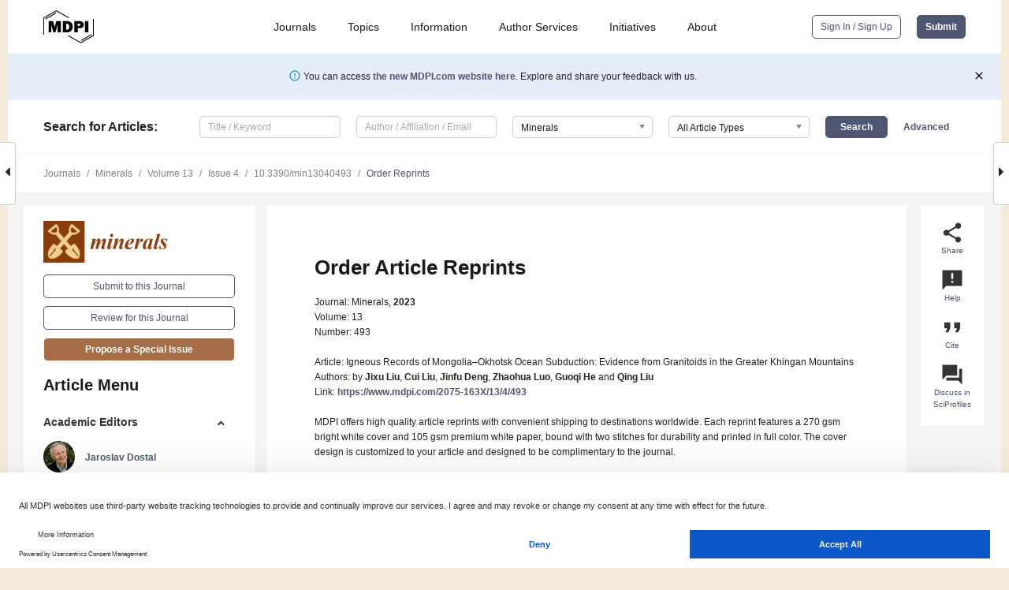

--- FILE ---
content_type: text/html; charset=UTF-8
request_url: https://www.mdpi.com/2075-163X/13/4/493/reprints
body_size: 57733
content:


<!DOCTYPE html>
<html lang="en" xmlns:og="http://ogp.me/ns#" xmlns:fb="https://www.facebook.com/2008/fbml">
    <head>
        <meta charset="utf-8">
        <meta http-equiv="X-UA-Compatible" content="IE=edge,chrome=1">
        <meta content="mdpi" name="sso-service" />
                             <meta content="width=device-width, initial-scale=1.0" name="viewport" />        
                <title>MDPI | Article Reprints Order</title><link rel="stylesheet" href="https://pub.mdpi-res.com/assets/css/font-awesome.min.css?eb190a3a77e5e1ee?1768564054">
        <link rel="stylesheet" href="https://pub.mdpi-res.com/assets/css/jquery.multiselect.css?f56c135cbf4d1483?1768564054">
        <link rel="stylesheet" href="https://pub.mdpi-res.com/assets/css/chosen.min.css?d7ca5ca9441ef9e1?1768564054">

                    <link rel="stylesheet" href="https://pub.mdpi-res.com/assets/css/main2.css?811c15039ec4533e?1768564054">
        
                <link rel="mask-icon" href="https://pub.mdpi-res.com/img/mask-icon-128.svg?c1c7eca266cd7013?1768564054" color="#4f5671">
        <link rel="apple-touch-icon" sizes="180x180" href="https://pub.mdpi-res.com/icon/apple-touch-icon-180x180.png?1768564054">
        <link rel="apple-touch-icon" sizes="152x152" href="https://pub.mdpi-res.com/icon/apple-touch-icon-152x152.png?1768564054">
        <link rel="apple-touch-icon" sizes="144x144" href="https://pub.mdpi-res.com/icon/apple-touch-icon-144x144.png?1768564054">
        <link rel="apple-touch-icon" sizes="120x120" href="https://pub.mdpi-res.com/icon/apple-touch-icon-120x120.png?1768564054">
        <link rel="apple-touch-icon" sizes="114x114" href="https://pub.mdpi-res.com/icon/apple-touch-icon-114x114.png?1768564054">
        <link rel="apple-touch-icon" sizes="76x76"   href="https://pub.mdpi-res.com/icon/apple-touch-icon-76x76.png?1768564054">
        <link rel="apple-touch-icon" sizes="72x72"   href="https://pub.mdpi-res.com/icon/apple-touch-icon-72x72.png?1768564054">
        <link rel="apple-touch-icon" sizes="57x57"   href="https://pub.mdpi-res.com/icon/apple-touch-icon-57x57.png?1768564054">
        <link rel="apple-touch-icon"                 href="https://pub.mdpi-res.com/icon/apple-touch-icon-57x57.png?1768564054">
        <link rel="apple-touch-icon-precomposed"     href="https://pub.mdpi-res.com/icon/apple-touch-icon-57x57.png?1768564054">
                        <link rel="manifest" href="/manifest.json">
        <meta name="theme-color" content="#ffffff">
        <meta name="application-name" content="&nbsp;"/>

            <link rel="apple-touch-startup-image" href="https://pub.mdpi-res.com/img/journals/minerals-logo-sq.png?76c964aaf54542e6">
    <link rel="apple-touch-icon" href="https://pub.mdpi-res.com/img/journals/minerals-logo-sq.png?76c964aaf54542e6">
    <meta name="msapplication-TileImage" content="https://pub.mdpi-res.com/img/journals/minerals-logo-sq.png?76c964aaf54542e6">

                    
    <style>

h2, #abstract .related_suggestion_title {
    }

.batch_articles a {
    color: #000;
}

    a, .batch_articles .authors a, a:focus, a:hover, a:active, .batch_articles a:focus, .batch_articles a:hover, li.side-menu-li a {
            }

    span.label a {
        color: #fff;
    }

    #main-content a.title-link:hover,
    #main-content a.title-link:focus,
    #main-content div.generic-item a.title-link:hover,
    #main-content div.generic-item a.title-link:focus {
            }

    #main-content #middle-column .generic-item.article-item a.title-link:hover,
    #main-content #middle-column .generic-item.article-item a.title-link:focus {
            }

    .art-authors a.toEncode {
        color: #333;
        font-weight: 700;
    }

    #main-content #middle-column ul li::before {
            }

    .accordion-navigation.active a.accordion__title,
    .accordion-navigation.active a.accordion__title::after {
            }

    .accordion-navigation li:hover::before,
    .accordion-navigation li:hover a,
    .accordion-navigation li:focus a {
            }

    .relative-size-container .relative-size-image .relative-size {
            }

    .middle-column__help__fixed a:hover i,
            }

    input[type="checkbox"]:checked:after {
            }

    input[type="checkbox"]:not(:disabled):hover:before {
            }

    #main-content .bolded-text {
            }


#main-content .hypothesis-count-container {
    }

#main-content .hypothesis-count-container:before {
    }

.full-size-menu ul li.menu-item .dropdown-wrapper {
    }

.full-size-menu ul li.menu-item > a.open::after {
    }

#title-story .title-story-orbit .orbit-caption {
    #background: url('/img/design/000000_background.png') !important;
    background: url('/img/design/ffffff_background.png') !important;
    color: rgb(51, 51, 51) !important;
}

#main-content .content__container__orbit {
    background-color: #000 !important;
}

#main-content .content__container__journal {
        color: #fff;
}

.html-article-menu .row span {
    }

.html-article-menu .row span.active {
    }

.accordion-navigation__journal .side-menu-li.active::before,
.accordion-navigation__journal .side-menu-li.active a {
    color: rgba(137,61,12,0.75) !important;
    font-weight: 700;
}

.accordion-navigation__journal .side-menu-li:hover::before ,
.accordion-navigation__journal .side-menu-li:hover a {
    color: rgba(137,61,12,0.75) !important;
    }

.side-menu-ul li.active a, .side-menu-ul li.active, .side-menu-ul li.active::before {
    color: rgba(137,61,12,0.75) !important;
}

.side-menu-ul li.active a {
    }

.result-selected, .active-result.highlighted, .active-result:hover,
.result-selected, .active-result.highlighted, .active-result:focus {
        }

.search-container.search-container__default-scheme {
    }

nav.tab-bar .open-small-search.active:after {
    }

.search-container.search-container__default-scheme .custom-accordion-for-small-screen-link::after {
    color: #fff;
}

@media only screen and (max-width: 50em) {
    #main-content .content__container.journal-info {
        color: #fff;
            }

    #main-content .content__container.journal-info a {
        color: #fff;
    }
} 

.button.button--color {
        }

.button.button--color:hover,
.button.button--color:focus {
            }

.button.button--color-journal {
    position: relative;
    background-color: rgba(137,61,12,0.75);
    border-color: #fff;
    color: #fff !important;
}

.button.button--color-journal:hover::before {
    content: '';
    position: absolute;
    top: 0;
    left: 0;
    height: 100%;
    width: 100%;
    background-color: #ffffff;
    opacity: 0.2;
}

.button.button--color-journal:visited,
.button.button--color-journal:hover,
.button.button--color-journal:focus {
    background-color: rgba(137,61,12,0.75);
    border-color: #fff;
    color: #fff !important;
}

.button.button--color path {
    }

.button.button--color:hover path {
    fill: #fff;
}

#main-content #search-refinements .ui-slider-horizontal .ui-slider-range {
    }

.breadcrumb__element:last-of-type a {
    }

#main-header {
    }

#full-size-menu .top-bar, #full-size-menu li.menu-item span.user-email {
    }

.top-bar-section li:not(.has-form) a:not(.button) {
    }

#full-size-menu li.menu-item .dropdown-wrapper li a:hover {
    }

#full-size-menu li.menu-item a:hover, #full-size-menu li.menu.item a:focus, nav.tab-bar a:hover {
    }
#full-size-menu li.menu.item a:active, #full-size-menu li.menu.item a.active {
    }

#full-size-menu li.menu-item a.open-mega-menu.active, #full-size-menu li.menu-item div.mega-menu, a.open-mega-menu.active {
        }

#full-size-menu li.menu-item div.mega-menu li, #full-size-menu li.menu-item div.mega-menu a {
            border-color: #9a9a9a;
}

div.type-section h2 {
                font-size: 20px;
    line-height: 26px;
    font-weight: 300;
}

div.type-section h3 {
    margin-left: 15px;
    margin-bottom: 0px;
    font-weight: 300;
}

.journal-tabs .tab-title.active a {
            }

</style>
    <link rel="stylesheet" href="https://pub.mdpi-res.com/assets/css/slick.css?f38b2db10e01b157?1768564054">

                        <link rel="alternate" type="application/rss+xml" title="MDPI Publishing - Latest articles" href="https://www.mdpi.com/rss">
                
        <meta name="google-site-verification" content="PxTlsg7z2S00aHroktQd57fxygEjMiNHydKn3txhvwY">
        <meta name="facebook-domain-verification" content="mcoq8dtq6sb2hf7z29j8w515jjoof7" />

                <script id="usercentrics-cmp" src="https://web.cmp.usercentrics.eu/ui/loader.js" data-ruleset-id="PbAnaGk92sB5Cc" async></script>
        
        <!--[if lt IE 9]>
            <script>var browserIe8 = true;</script>
            <link rel="stylesheet" href="https://pub.mdpi-res.com/assets/css/ie8foundationfix.css?50273beac949cbf0?1768564054">
            <script src="//html5shiv.googlecode.com/svn/trunk/html5.js"></script>
            <script src="//cdnjs.cloudflare.com/ajax/libs/html5shiv/3.6.2/html5shiv.js"></script>
            <script src="//s3.amazonaws.com/nwapi/nwmatcher/nwmatcher-1.2.5-min.js"></script>
            <script src="//html5base.googlecode.com/svn-history/r38/trunk/js/selectivizr-1.0.3b.js"></script>
            <script src="//cdnjs.cloudflare.com/ajax/libs/respond.js/1.1.0/respond.min.js"></script>
            <script src="https://pub.mdpi-res.com/assets/js/ie8/ie8patch.js?9e1d3c689a0471df?1768564054"></script>
            <script src="https://pub.mdpi-res.com/assets/js/ie8/rem.min.js?94b62787dcd6d2f2?1768564054"></script>            
                                                        <![endif]-->

                    <script>
                window.dataLayer = window.dataLayer || [];
                function gtag() { dataLayer.push(arguments); }
                gtag('consent', 'default', {
                    'ad_user_data': 'denied',
                    'ad_personalization': 'denied',
                    'ad_storage': 'denied',
                    'analytics_storage': 'denied',
                    'wait_for_update': 500,
                });
                dataLayer.push({'gtm.start': new Date().getTime(), 'event': 'gtm.js'});

                            </script>

            <script>
                (function(w,d,s,l,i){w[l]=w[l]||[];w[l].push({'gtm.start':
                new Date().getTime(),event:'gtm.js'});var f=d.getElementsByTagName(s)[0],
                j=d.createElement(s),dl=l!='dataLayer'?'&l='+l:'';j.async=true;j.src=
                'https://www.googletagmanager.com/gtm.js?id='+i+dl;f.parentNode.insertBefore(j,f);
                })(window,document,'script','dataLayer','GTM-WPK7SW5');
            </script>

                        
                              <script>!function(e){var n="https://s.go-mpulse.net/boomerang/";if("True"=="True")e.BOOMR_config=e.BOOMR_config||{},e.BOOMR_config.PageParams=e.BOOMR_config.PageParams||{},e.BOOMR_config.PageParams.pci=!0,n="https://s2.go-mpulse.net/boomerang/";if(window.BOOMR_API_key="4MGA4-E5JH8-79LAG-STF7X-79Z92",function(){function e(){if(!o){var e=document.createElement("script");e.id="boomr-scr-as",e.src=window.BOOMR.url,e.async=!0,i.parentNode.appendChild(e),o=!0}}function t(e){o=!0;var n,t,a,r,d=document,O=window;if(window.BOOMR.snippetMethod=e?"if":"i",t=function(e,n){var t=d.createElement("script");t.id=n||"boomr-if-as",t.src=window.BOOMR.url,BOOMR_lstart=(new Date).getTime(),e=e||d.body,e.appendChild(t)},!window.addEventListener&&window.attachEvent&&navigator.userAgent.match(/MSIE [67]\./))return window.BOOMR.snippetMethod="s",void t(i.parentNode,"boomr-async");a=document.createElement("IFRAME"),a.src="about:blank",a.title="",a.role="presentation",a.loading="eager",r=(a.frameElement||a).style,r.width=0,r.height=0,r.border=0,r.display="none",i.parentNode.appendChild(a);try{O=a.contentWindow,d=O.document.open()}catch(_){n=document.domain,a.src="javascript:var d=document.open();d.domain='"+n+"';void(0);",O=a.contentWindow,d=O.document.open()}if(n)d._boomrl=function(){this.domain=n,t()},d.write("<bo"+"dy onload='document._boomrl();'>");else if(O._boomrl=function(){t()},O.addEventListener)O.addEventListener("load",O._boomrl,!1);else if(O.attachEvent)O.attachEvent("onload",O._boomrl);d.close()}function a(e){window.BOOMR_onload=e&&e.timeStamp||(new Date).getTime()}if(!window.BOOMR||!window.BOOMR.version&&!window.BOOMR.snippetExecuted){window.BOOMR=window.BOOMR||{},window.BOOMR.snippetStart=(new Date).getTime(),window.BOOMR.snippetExecuted=!0,window.BOOMR.snippetVersion=12,window.BOOMR.url=n+"4MGA4-E5JH8-79LAG-STF7X-79Z92";var i=document.currentScript||document.getElementsByTagName("script")[0],o=!1,r=document.createElement("link");if(r.relList&&"function"==typeof r.relList.supports&&r.relList.supports("preload")&&"as"in r)window.BOOMR.snippetMethod="p",r.href=window.BOOMR.url,r.rel="preload",r.as="script",r.addEventListener("load",e),r.addEventListener("error",function(){t(!0)}),setTimeout(function(){if(!o)t(!0)},3e3),BOOMR_lstart=(new Date).getTime(),i.parentNode.appendChild(r);else t(!1);if(window.addEventListener)window.addEventListener("load",a,!1);else if(window.attachEvent)window.attachEvent("onload",a)}}(),"".length>0)if(e&&"performance"in e&&e.performance&&"function"==typeof e.performance.setResourceTimingBufferSize)e.performance.setResourceTimingBufferSize();!function(){if(BOOMR=e.BOOMR||{},BOOMR.plugins=BOOMR.plugins||{},!BOOMR.plugins.AK){var n=""=="true"?1:0,t="",a="aobvgbaxzvmy62lnwhdq-f-94c8acc6a-clientnsv4-s.akamaihd.net",i="false"=="true"?2:1,o={"ak.v":"39","ak.cp":"1774948","ak.ai":parseInt("1155516",10),"ak.ol":"0","ak.cr":9,"ak.ipv":4,"ak.proto":"h2","ak.rid":"5684cb7b","ak.r":38938,"ak.a2":n,"ak.m":"dscb","ak.n":"essl","ak.bpcip":"3.131.83.0","ak.cport":38318,"ak.gh":"23.55.170.174","ak.quicv":"","ak.tlsv":"tls1.3","ak.0rtt":"","ak.0rtt.ed":"","ak.csrc":"-","ak.acc":"","ak.t":"1768796615","ak.ak":"hOBiQwZUYzCg5VSAfCLimQ==cBeS1u6ZbzKYLR0W6SJpKH8PwkGY9yTN3ItLVCPLWapXFMdCD4Z+XUVkevcKPwme5jRaOm2aPd6WjR7Rw9QqaS3PkMzp9Fsx8q7VD0gX56JOTm7FjScjrNMmS7GVdYmrdXwm8gD+OmaQeA6Tjr3565Vuy9Er/ZArgAvMlr7NRBmMXUIpuivYfnCclNLQS8FxrKroekpueNDFDuP6X1laQxgtzAlgHsyDVO2ZsVuQbrC84eRI7V7v3Czee+DWfOHvbIJq6ue/z/O6yCu5uWlqsOgd504PYy7Td607L6D3pgzRMRmE1+3LPfs9sgjS6NwtXgnfXqlCfaOGwD2J+UeQdsY1zYVPsvqg5XvkMD6qZviAbjqBH1fYOIOIVa9SGt5MjR3Fa4bdYk2lZN1KtrCuUtX39hiIHggsPiS9xY8ZefI=","ak.pv":"21","ak.dpoabenc":"","ak.tf":i};if(""!==t)o["ak.ruds"]=t;var r={i:!1,av:function(n){var t="http.initiator";if(n&&(!n[t]||"spa_hard"===n[t]))o["ak.feo"]=void 0!==e.aFeoApplied?1:0,BOOMR.addVar(o)},rv:function(){var e=["ak.bpcip","ak.cport","ak.cr","ak.csrc","ak.gh","ak.ipv","ak.m","ak.n","ak.ol","ak.proto","ak.quicv","ak.tlsv","ak.0rtt","ak.0rtt.ed","ak.r","ak.acc","ak.t","ak.tf"];BOOMR.removeVar(e)}};BOOMR.plugins.AK={akVars:o,akDNSPreFetchDomain:a,init:function(){if(!r.i){var e=BOOMR.subscribe;e("before_beacon",r.av,null,null),e("onbeacon",r.rv,null,null),r.i=!0}return this},is_complete:function(){return!0}}}}()}(window);</script></head>

    <body>
         
                		        	        		        	
		<div class="direction direction_right" id="small_right" style="border-right-width: 0px; padding:0;">
        <i class="fa fa-caret-right fa-2x"></i>
    </div>

	<div class="big_direction direction_right" id="big_right" style="border-right-width: 0px;">
				<div style="text-align: right;">
									Next Article in Journal<br>
				<div><a href="/2075-163X/13/4/494">Sedimentology and Paleodepositional Environment of the Early-Middle Miocene Tanjong Formation, Southeast Sabah: Evidence from Bulk Geochemistry and Palynology Analyses</a></div>
					 			 		Next Article in Special Issue<br>
		 		<div><a href="/2075-163X/13/4/571">Evolution, Magmatic Source and Metallogenesis of A-Type Granites in the Fanchang Volcanic Basin, Middle and Lower Yangtze Metallogenic Belt: A Review</a></div>
		 		 		 	</div>
	</div>
	
		<div class="direction" id="small_left" style="border-left-width: 0px">
        <i class="fa fa-caret-left fa-2x"></i>
    </div>
	<div class="big_direction" id="big_left" style="border-left-width: 0px;">
				<div>
									Previous Article in Journal<br>
				<div><a href="/2075-163X/13/4/492">Categorization of Mining Materials for Restoration Projects by Means of Pollution Indices and Bioassays</a></div>
					 			 		Previous Article in Special Issue<br>
		 		<div><a href="/2075-163X/12/9/1144">Formation of the Miaoan Au-Polymetallic Deposit in the Northern Taihang Mountain, North China Craton: Ore Geology, Geochronological and Geochemical Perspectives</a></div>
		 			 	 	</div>
	</div>
	    <div style="clear: both;"></div>

                    
<div id="menuModal" class="reveal-modal reveal-modal-new reveal-modal-menu" aria-hidden="true" data-reveal role="dialog">
    <div class="menu-container">
        <div class="UI_NavMenu">
            


<div class="content__container " >
    <div class="custom-accordion-for-small-screen-link " >
                            <h2>Journals</h2>
                    </div>

    <div class="target-item custom-accordion-for-small-screen-content show-for-medium-up">
                            <div class="menu-container__links">
                        <div style="width: 100%; float: left;">
                            <a href="/about/journals">Active Journals</a>
                            <a href="/about/journalfinder">Find a Journal</a>
                            <a href="/about/journals/proposal">Journal Proposal</a>
                            <a href="/about/proceedings">Proceedings Series</a>
                        </div>
                    </div>
                    </div>
</div>

            <a href="/topics">
                <h2>Topics</h2>
            </a>

            


<div class="content__container " >
    <div class="custom-accordion-for-small-screen-link " >
                            <h2>Information</h2>
                    </div>

    <div class="target-item custom-accordion-for-small-screen-content show-for-medium-up">
                            <div class="menu-container__links">
                        <div style="width: 100%; max-width: 200px; float: left;">
                            <a href="/authors">For Authors</a>
                            <a href="/reviewers">For Reviewers</a>
                            <a href="/editors">For Editors</a>
                            <a href="/librarians">For Librarians</a>
                            <a href="/publishing_services">For Publishers</a>
                            <a href="/societies">For Societies</a>
                            <a href="/conference_organizers">For Conference Organizers</a>
                        </div>
                        <div style="width: 100%; max-width: 250px; float: left;">
                            <a href="/openaccess">Open Access Policy</a>
                            <a href="/ioap">Institutional Open Access Program</a>
                            <a href="/special_issues_guidelines">Special Issues Guidelines</a>
                            <a href="/editorial_process">Editorial Process</a>
                            <a href="/ethics">Research and Publication Ethics</a>
                            <a href="/apc">Article Processing Charges</a>
                            <a href="/awards">Awards</a>
                            <a href="/testimonials">Testimonials</a>
                        </div>
                    </div>
                    </div>
</div>

            <a href="/authors/english">
                <h2>Author Services</h2>
            </a>

            


<div class="content__container " >
    <div class="custom-accordion-for-small-screen-link " >
                            <h2>Initiatives</h2>
                    </div>

    <div class="target-item custom-accordion-for-small-screen-content show-for-medium-up">
                            <div class="menu-container__links">
                        <div style="width: 100%; float: left;">
                            <a href="https://sciforum.net" target="_blank" rel="noopener noreferrer">Sciforum</a>
                            <a href="https://www.mdpi.com/books" target="_blank" rel="noopener noreferrer">MDPI Books</a>
                            <a href="https://www.preprints.org" target="_blank" rel="noopener noreferrer">Preprints.org</a>
                            <a href="https://www.scilit.com" target="_blank" rel="noopener noreferrer">Scilit</a>
                            <a href="https://sciprofiles.com" target="_blank" rel="noopener noreferrer">SciProfiles</a>
                            <a href="https://encyclopedia.pub" target="_blank" rel="noopener noreferrer">Encyclopedia</a>
                            <a href="https://jams.pub" target="_blank" rel="noopener noreferrer">JAMS</a>
                            <a href="/about/proceedings">Proceedings Series</a>
                        </div>
                    </div>
                    </div>
</div>

            


<div class="content__container " >
    <div class="custom-accordion-for-small-screen-link " >
                            <h2>About</h2>
                    </div>

    <div class="target-item custom-accordion-for-small-screen-content show-for-medium-up">
                            <div class="menu-container__links">
                        <div style="width: 100%; float: left;">
                            <a href="/about">Overview</a>
                            <a href="/about/contact">Contact</a>
                            <a href="https://careers.mdpi.com" target="_blank" rel="noopener noreferrer">Careers</a>
                            <a href="/about/announcements">News</a>
                            <a href="/about/press">Press</a>
                            <a href="http://blog.mdpi.com/" target="_blank" rel="noopener noreferrer">Blog</a>
                        </div>
                    </div>
                    </div>
</div>
        </div>

        <div class="menu-container__buttons">
                            <a class="button UA_SignInUpButton" href="/user/login">Sign In / Sign Up</a>
                    </div>
    </div>
</div>

                
<div id="captchaModal" class="reveal-modal reveal-modal-new reveal-modal-new--small" data-reveal aria-label="Captcha" aria-hidden="true" role="dialog"></div>
        
<div id="actionDisabledModal" class="reveal-modal" data-reveal aria-labelledby="actionDisableModalTitle" aria-hidden="true" role="dialog" style="width: 300px;">
    <h2 id="actionDisableModalTitle">Notice</h2>
    <form action="/email/captcha" method="post" id="emailCaptchaForm">
        <div class="row">
            <div id="js-action-disabled-modal-text" class="small-12 columns">
            </div>
            
            <div id="js-action-disabled-modal-submit" class="small-12 columns" style="margin-top: 10px; display: none;">
                You can make submissions to other journals 
                <a href="https://susy.mdpi.com/user/manuscripts/upload">here</a>.
            </div>
        </div>
    </form>
    <a class="close-reveal-modal" aria-label="Close">
        <i class="material-icons">clear</i>
    </a>
</div>
        
<div id="rssNotificationModal" class="reveal-modal reveal-modal-new" data-reveal aria-labelledby="rssNotificationModalTitle" aria-hidden="true" role="dialog">
    <div class="row">
        <div class="small-12 columns">
            <h2 id="rssNotificationModalTitle">Notice</h2>
            <p>
                You are accessing a machine-readable page. In order to be human-readable, please install an RSS reader.
            </p>
        </div>
    </div>
    <div class="row">
        <div class="small-12 columns">
            <a class="button button--color js-rss-notification-confirm">Continue</a>
            <a class="button button--grey" onclick="$(this).closest('.reveal-modal').find('.close-reveal-modal').click(); return false;">Cancel</a>
        </div>
    </div>
    <a class="close-reveal-modal" aria-label="Close">
        <i class="material-icons">clear</i>
    </a>
</div>
        
<div id="drop-article-label-openaccess" class="f-dropdown medium" data-dropdown-content aria-hidden="true" tabindex="-1">
    <p>
        All articles published by MDPI are made immediately available worldwide under an open access license. No special 
        permission is required to reuse all or part of the article published by MDPI, including figures and tables. For 
        articles published under an open access Creative Common CC BY license, any part of the article may be reused without 
        permission provided that the original article is clearly cited. For more information, please refer to
        <a href="https://www.mdpi.com/openaccess">https://www.mdpi.com/openaccess</a>.
    </p>
</div>

<div id="drop-article-label-feature" class="f-dropdown medium" data-dropdown-content aria-hidden="true" tabindex="-1">
    <p>
        Feature papers represent the most advanced research with significant potential for high impact in the field. A Feature 
        Paper should be a substantial original Article that involves several techniques or approaches, provides an outlook for 
        future research directions and describes possible research applications.
    </p>

    <p>
        Feature papers are submitted upon individual invitation or recommendation by the scientific editors and must receive 
        positive feedback from the reviewers.
    </p>
</div>

<div id="drop-article-label-choice" class="f-dropdown medium" data-dropdown-content aria-hidden="true" tabindex="-1">
    <p>
        Editor’s Choice articles are based on recommendations by the scientific editors of MDPI journals from around the world. 
        Editors select a small number of articles recently published in the journal that they believe will be particularly 
        interesting to readers, or important in the respective research area. The aim is to provide a snapshot of some of the 
        most exciting work published in the various research areas of the journal.

        <div style="margin-top: -10px;">
            <div id="drop-article-label-choice-journal-link" style="display: none; margin-top: -10px; padding-top: 10px;">
            </div>
        </div>
    </p>
</div>

<div id="drop-article-label-resubmission" class="f-dropdown medium" data-dropdown-content aria-hidden="true" tabindex="-1">
    <p>
        Original Submission Date Received: <span id="drop-article-label-resubmission-date"></span>.
    </p>
</div>

                <div id="container">
                        
                <noscript>
                    <div id="no-javascript">
                        You seem to have javascript disabled. Please note that many of the page functionalities won't work as expected without javascript enabled.
                    </div>
                </noscript>

                <div class="fixed">
                    <nav class="tab-bar show-for-medium-down">
                        <div class="row full-width collapse">
                            <div class="medium-3 small-4 columns">
                                <a href="/">
                                    <img class="full-size-menu__mdpi-logo" src="https://pub.mdpi-res.com/img/design/mdpi-pub-logo-black-small1.svg?da3a8dcae975a41c?1768564054" style="width: 64px;" title="MDPI Open Access Journals">
                                </a>
                            </div>
                            <div class="medium-3 small-4 columns right-aligned">
                                <div class="show-for-medium-down">
                                    <a href="#" style="display: none;">
                                        <i class="material-icons" onclick="$('#menuModal').foundation('reveal', 'close'); return false;">clear</i>
                                    </a>

                                    <a class="js-toggle-desktop-layout-link" title="Toggle desktop layout" style="display: none;" href="/toggle_desktop_layout_cookie">
                                        <i class="material-icons">zoom_out_map</i>
                                    </a>

                                                                            <a href="#" class="js-open-small-search open-small-search">
                                            <i class="material-icons show-for-small only">search</i>
                                        </a>
                                    
                                    <a title="MDPI main page" class="js-open-menu" data-reveal-id="menuModal" href="#">
                                        <i class="material-icons">menu</i>
                                    </a>
                                </div>
                            </div>
                        </div>
                    </nav>                       	
                </div>
                
                <section class="main-section">
                    <header>
                        <div class="full-size-menu show-for-large-up">
                             
                                <div class="row full-width">
                                                                        <div class="large-1 columns">
                                        <a href="/">
                                            <img class="full-size-menu__mdpi-logo" src="https://pub.mdpi-res.com/img/design/mdpi-pub-logo-black-small1.svg?da3a8dcae975a41c?1768564054" title="MDPI Open Access Journals">
                                        </a>
                                    </div>

                                                                        <div class="large-8 columns text-right UI_NavMenu">
                                        <ul>
                                            <li class="menu-item"> 
                                                <a href="/about/journals" data-dropdown="journals-dropdown" aria-controls="journals-dropdown" aria-expanded="false" data-options="is_hover: true; hover_timeout: 200">Journals</a>

                                                <ul id="journals-dropdown" class="f-dropdown dropdown-wrapper dropdown-wrapper__small" data-dropdown-content aria-hidden="true" tabindex="-1">
                                                    <li>
                                                        <div class="row">
                                                            <div class="small-12 columns">
                                                                <ul>
                                                                    <li>
                                                                        <a href="/about/journals">
                                                                            Active Journals
                                                                        </a>
                                                                    </li>
                                                                    <li>
                                                                        <a href="/about/journalfinder">
                                                                            Find a Journal
                                                                        </a>
                                                                    </li>
                                                                    <li>
                                                                        <a href="/about/journals/proposal">
                                                                            Journal Proposal
                                                                        </a>
                                                                    </li>
                                                                    <li>
                                                                        <a href="/about/proceedings">
                                                                            Proceedings Series
                                                                        </a>
                                                                    </li>
                                                                </ul>
                                                            </div>
                                                        </div>
                                                    </li>
                                                </ul>
                                            </li>

                                            <li class="menu-item"> 
                                                <a href="/topics">Topics</a>
                                            </li>

                                            <li class="menu-item"> 
                                                <a href="/authors" data-dropdown="information-dropdown" aria-controls="information-dropdown" aria-expanded="false" data-options="is_hover:true; hover_timeout:200">Information</a>

                                                <ul id="information-dropdown" class="f-dropdown dropdown-wrapper" data-dropdown-content aria-hidden="true" tabindex="-1">
                                                    <li>
                                                        <div class="row">
                                                            <div class="small-5 columns right-border">
                                                                <ul>
                                                                    <li>
                                                                        <a href="/authors">For Authors</a>
                                                                    </li>
                                                                    <li>
                                                                        <a href="/reviewers">For Reviewers</a>
                                                                    </li>
                                                                    <li>
                                                                        <a href="/editors">For Editors</a>
                                                                    </li>
                                                                    <li>
                                                                        <a href="/librarians">For Librarians</a>
                                                                    </li>
                                                                    <li>
                                                                        <a href="/publishing_services">For Publishers</a>
                                                                    </li>
                                                                    <li>
                                                                        <a href="/societies">For Societies</a>
                                                                    </li>
                                                                    <li>
                                                                        <a href="/conference_organizers">For Conference Organizers</a>
                                                                    </li>
                                                                </ul>
                                                            </div>

                                                            <div class="small-7 columns">
                                                                <ul>
                                                                    <li>
                                                                        <a href="/openaccess">Open Access Policy</a>
                                                                    </li>
                                                                    <li>
                                                                        <a href="/ioap">Institutional Open Access Program</a>
                                                                    </li>
                                                                    <li>
                                                                        <a href="/special_issues_guidelines">Special Issues Guidelines</a>
                                                                    </li>
                                                                    <li>
                                                                        <a href="/editorial_process">Editorial Process</a>
                                                                    </li>
                                                                    <li>
                                                                        <a href="/ethics">Research and Publication Ethics</a>
                                                                    </li>
                                                                    <li>
                                                                        <a href="/apc">Article Processing Charges</a>
                                                                    </li>
                                                                    <li>
                                                                        <a href="/awards">Awards</a>
                                                                    </li>
                                                                    <li>
                                                                        <a href="/testimonials">Testimonials</a>
                                                                    </li>
                                                                </ul>
                                                            </div>
                                                        </div>
                                                    </li>
                                                </ul>
                                            </li>

                                            <li class="menu-item">
                                                <a href="/authors/english">Author Services</a>
                                            </li>

                                            <li class="menu-item"> 
                                                <a href="/about/initiatives" data-dropdown="initiatives-dropdown" aria-controls="initiatives-dropdown" aria-expanded="false" data-options="is_hover: true; hover_timeout: 200">Initiatives</a>

                                                <ul id="initiatives-dropdown" class="f-dropdown dropdown-wrapper dropdown-wrapper__small" data-dropdown-content aria-hidden="true" tabindex="-1">
                                                    <li>
                                                        <div class="row">
                                                            <div class="small-12 columns">
                                                                <ul>
                                                                    <li>
                                                                        <a href="https://sciforum.net" target="_blank" rel="noopener noreferrer">
                                                                                                                                                        Sciforum
                                                                        </a>
                                                                    </li>
                                                                    <li>
                                                                        <a href="https://www.mdpi.com/books" target="_blank" rel="noopener noreferrer">
                                                                                                                                                        MDPI Books
                                                                        </a>
                                                                    </li>
                                                                    <li>
                                                                        <a href="https://www.preprints.org" target="_blank" rel="noopener noreferrer">
                                                                                                                                                        Preprints.org
                                                                        </a>
                                                                    </li>
                                                                    <li>
                                                                        <a href="https://www.scilit.com" target="_blank" rel="noopener noreferrer">
                                                                                                                                                        Scilit
                                                                        </a>
                                                                    </li>
                                                                    <li>
                                                                        <a href="https://sciprofiles.com" target="_blank" rel="noopener noreferrer">
                                                                            SciProfiles
                                                                        </a>
                                                                    </li>
                                                                    <li>
                                                                        <a href="https://encyclopedia.pub" target="_blank" rel="noopener noreferrer">
                                                                                                                                                        Encyclopedia
                                                                        </a>
                                                                    </li>
                                                                    <li>
                                                                        <a href="https://jams.pub" target="_blank" rel="noopener noreferrer">
                                                                            JAMS
                                                                        </a>
                                                                    </li>
                                                                    <li>
                                                                        <a href="/about/proceedings">
                                                                            Proceedings Series
                                                                        </a>
                                                                    </li>
                                                                </ul>
                                                            </div>
                                                        </div>
                                                    </li>
                                                </ul>
                                            </li>

                                            <li class="menu-item"> 
                                                <a href="/about" data-dropdown="about-dropdown" aria-controls="about-dropdown" aria-expanded="false" data-options="is_hover: true; hover_timeout: 200">About</a>

                                                <ul id="about-dropdown" class="f-dropdown dropdown-wrapper dropdown-wrapper__small" data-dropdown-content aria-hidden="true" tabindex="-1">
                                                    <li>
                                                        <div class="row">
                                                            <div class="small-12 columns">
                                                                <ul>
                                                                    <li>
                                                                        <a href="/about">
                                                                            Overview
                                                                        </a>
                                                                    </li>
                                                                    <li>
                                                                        <a href="/about/contact">
                                                                            Contact
                                                                        </a>
                                                                    </li>
                                                                    <li>
                                                                        <a href="https://careers.mdpi.com" target="_blank" rel="noopener noreferrer">
                                                                            Careers
                                                                        </a>
                                                                    </li>
                                                                    <li> 
                                                                        <a href="/about/announcements">
                                                                            News
                                                                        </a>
                                                                    </li>
                                                                    <li> 
                                                                        <a href="/about/press">
                                                                            Press
                                                                        </a>
                                                                    </li>
                                                                    <li>
                                                                        <a href="http://blog.mdpi.com/" target="_blank" rel="noopener noreferrer">
                                                                            Blog
                                                                        </a>
                                                                    </li>
                                                                </ul>
                                                            </div>
                                                        </div>
                                                    </li>
                                                </ul>
                                            </li>

                                                                                    </ul>
                                    </div>

                                    <div class="large-3 columns text-right full-size-menu__buttons">
                                        <div>
                                                                                            <a class="button button--default-inversed UA_SignInUpButton" href="/user/login">Sign In / Sign Up</a>
                                            
                                                <a class="button button--default js-journal-active-only-link js-journal-active-only-submit-link UC_NavSubmitButton" href="            https://susy.mdpi.com/user/manuscripts/upload?journal=minerals
    " data-disabledmessage="new submissions are not possible.">Submit</a>
                                        </div>
                                    </div>
                                </div>
                            </div>

                            <div class="row full-width new-website-link-banner" style="padding: 20px 50px 20px 20px; background-color: #E6EEFA; position: relative; display: none;">
                                <div class="small-12 columns" style="padding: 0; margin: 0; text-align: center;">
                                    <i class="material-icons" style="font-size: 16px; color: #2C9ACF; position: relative; top: -2px;">error_outline</i>
                                    You can access <a href="https://www.mdpi.com/redirect/new_site?return=/2075-163X/13/4/493/reprints">the new MDPI.com website here</a>. Explore and share your feedback with us.
                                    <a href="#" class="new-website-link-banner-close"><i class="material-icons" style="font-size: 16px; color: #000000; position: absolute; right: -30px; top: 0px;">close</i></a>
                                </div>
                            </div>

                                                            <div class="header-divider">&nbsp;</div>
                            
                                                            <div class="search-container hide-for-small-down row search-container__homepage-scheme">
                                                                                                                        
















<form id="basic_search" style="background-color: inherit !important;" class="large-12 medium-12 columns " action="/search" method="get">

    <div class="row search-container__main-elements">
            
            <div class="large-2 medium-2 small-12 columns text-right1 small-only-text-left">
        <div class="show-for-medium-up">
            <div class="search-input-label">&nbsp;</div>
        </div>
            <span class="search-container__title">Search<span class="hide-for-medium"> for Articles</span><span class="hide-for-small">:</span></span>
    
    </div>


        <div class="custom-accordion-for-small-screen-content">
                
                <div class="large-2 medium-2 small-6 columns ">
        <div class="">
            <div class="search-input-label">Title / Keyword</div>
        </div>
                <input type="text" placeholder="Title / Keyword" id="q" tabindex="1" name="q" value="" />
    
    </div>


                
                <div class="large-2 medium-2 small-6 columns ">
        <div class="">
            <div class="search-input-label">Author / Affiliation / Email</div>
        </div>
                <input type="text" id="authors" placeholder="Author / Affiliation / Email" tabindex="2" name="authors" value="" />
    
    </div>


                
                <div class="large-2 medium-2 small-6 columns ">
        <div class="">
            <div class="search-input-label">Journal</div>
        </div>
                <select id="journal" tabindex="3" name="journal" class="chosen-select">
            <option value="">All Journals</option>
             
                        <option value="accountaudit" >
                                    Accounting and Auditing
                            </option>
             
                        <option value="acoustics" >
                                    Acoustics
                            </option>
             
                        <option value="amh" >
                                    Acta Microbiologica Hellenica (AMH)
                            </option>
             
                        <option value="actuators" >
                                    Actuators
                            </option>
             
                        <option value="adhesives" >
                                    Adhesives
                            </option>
             
                        <option value="admsci" >
                                    Administrative Sciences
                            </option>
             
                        <option value="adolescents" >
                                    Adolescents
                            </option>
             
                        <option value="arm" >
                                    Advances in Respiratory Medicine (ARM)
                            </option>
             
                        <option value="aerobiology" >
                                    Aerobiology
                            </option>
             
                        <option value="aerospace" >
                                    Aerospace
                            </option>
             
                        <option value="agriculture" >
                                    Agriculture
                            </option>
             
                        <option value="agriengineering" >
                                    AgriEngineering
                            </option>
             
                        <option value="agrochemicals" >
                                    Agrochemicals
                            </option>
             
                        <option value="agronomy" >
                                    Agronomy
                            </option>
             
                        <option value="ai" >
                                    AI
                            </option>
             
                        <option value="aichem" >
                                    AI Chemistry
                            </option>
             
                        <option value="aieng" >
                                    AI for Engineering
                            </option>
             
                        <option value="aieduc" >
                                    AI in Education
                            </option>
             
                        <option value="aimed" >
                                    AI in Medicine
                            </option>
             
                        <option value="aimater" >
                                    AI Materials
                            </option>
             
                        <option value="aisens" >
                                    AI Sensors
                            </option>
             
                        <option value="air" >
                                    Air
                            </option>
             
                        <option value="algorithms" >
                                    Algorithms
                            </option>
             
                        <option value="allergies" >
                                    Allergies
                            </option>
             
                        <option value="alloys" >
                                    Alloys
                            </option>
             
                        <option value="analog" >
                                    Analog
                            </option>
             
                        <option value="analytica" >
                                    Analytica
                            </option>
             
                        <option value="analytics" >
                                    Analytics
                            </option>
             
                        <option value="anatomia" >
                                    Anatomia
                            </option>
             
                        <option value="anesthres" >
                                    Anesthesia Research
                            </option>
             
                        <option value="animals" >
                                    Animals
                            </option>
             
                        <option value="antibiotics" >
                                    Antibiotics
                            </option>
             
                        <option value="antibodies" >
                                    Antibodies
                            </option>
             
                        <option value="antioxidants" >
                                    Antioxidants
                            </option>
             
                        <option value="applbiosci" >
                                    Applied Biosciences
                            </option>
             
                        <option value="applmech" >
                                    Applied Mechanics
                            </option>
             
                        <option value="applmicrobiol" >
                                    Applied Microbiology
                            </option>
             
                        <option value="applnano" >
                                    Applied Nano
                            </option>
             
                        <option value="applsci" >
                                    Applied Sciences
                            </option>
             
                        <option value="asi" >
                                    Applied System Innovation (ASI)
                            </option>
             
                        <option value="appliedchem" >
                                    AppliedChem
                            </option>
             
                        <option value="appliedmath" >
                                    AppliedMath
                            </option>
             
                        <option value="appliedphys" >
                                    AppliedPhys
                            </option>
             
                        <option value="aquacj" >
                                    Aquaculture Journal
                            </option>
             
                        <option value="architecture" >
                                    Architecture
                            </option>
             
                        <option value="arthropoda" >
                                    Arthropoda
                            </option>
             
                        <option value="arts" >
                                    Arts
                            </option>
             
                        <option value="astronautics" >
                                    Astronautics
                            </option>
             
                        <option value="astronomy" >
                                    Astronomy
                            </option>
             
                        <option value="atmosphere" >
                                    Atmosphere
                            </option>
             
                        <option value="atoms" >
                                    Atoms
                            </option>
             
                        <option value="audiolres" >
                                    Audiology Research
                            </option>
             
                        <option value="automation" >
                                    Automation
                            </option>
             
                        <option value="axioms" >
                                    Axioms
                            </option>
             
                        <option value="bacteria" >
                                    Bacteria
                            </option>
             
                        <option value="batteries" >
                                    Batteries
                            </option>
             
                        <option value="behavsci" >
                                    Behavioral Sciences
                            </option>
             
                        <option value="beverages" >
                                    Beverages
                            </option>
             
                        <option value="BDCC" >
                                    Big Data and Cognitive Computing (BDCC)
                            </option>
             
                        <option value="biochem" >
                                    BioChem
                            </option>
             
                        <option value="bioengineering" >
                                    Bioengineering
                            </option>
             
                        <option value="biologics" >
                                    Biologics
                            </option>
             
                        <option value="biology" >
                                    Biology
                            </option>
             
                        <option value="blsf" >
                                    Biology and Life Sciences Forum
                            </option>
             
                        <option value="biomass" >
                                    Biomass
                            </option>
             
                        <option value="biomechanics" >
                                    Biomechanics
                            </option>
             
                        <option value="biomed" >
                                    BioMed
                            </option>
             
                        <option value="biomedicines" >
                                    Biomedicines
                            </option>
             
                        <option value="biomedinformatics" >
                                    BioMedInformatics
                            </option>
             
                        <option value="biomimetics" >
                                    Biomimetics
                            </option>
             
                        <option value="biomolecules" >
                                    Biomolecules
                            </option>
             
                        <option value="biophysica" >
                                    Biophysica
                            </option>
             
                        <option value="bioresourbioprod" >
                                    Bioresources and Bioproducts
                            </option>
             
                        <option value="biosensors" >
                                    Biosensors
                            </option>
             
                        <option value="biosphere" >
                                    Biosphere
                            </option>
             
                        <option value="biotech" >
                                    BioTech
                            </option>
             
                        <option value="birds" >
                                    Birds
                            </option>
             
                        <option value="blockchains" >
                                    Blockchains
                            </option>
             
                        <option value="brainsci" >
                                    Brain Sciences
                            </option>
             
                        <option value="buildings" >
                                    Buildings
                            </option>
             
                        <option value="businesses" >
                                    Businesses
                            </option>
             
                        <option value="carbon" >
                                    C (Journal of Carbon Research)
                            </option>
             
                        <option value="cancers" >
                                    Cancers
                            </option>
             
                        <option value="cardiogenetics" >
                                    Cardiogenetics
                            </option>
             
                        <option value="cardiovascmed" >
                                    Cardiovascular Medicine
                            </option>
             
                        <option value="catalysts" >
                                    Catalysts
                            </option>
             
                        <option value="cells" >
                                    Cells
                            </option>
             
                        <option value="ceramics" >
                                    Ceramics
                            </option>
             
                        <option value="challenges" >
                                    Challenges
                            </option>
             
                        <option value="ChemEngineering" >
                                    ChemEngineering
                            </option>
             
                        <option value="chemistry" >
                                    Chemistry
                            </option>
             
                        <option value="chemproc" >
                                    Chemistry Proceedings
                            </option>
             
                        <option value="chemosensors" >
                                    Chemosensors
                            </option>
             
                        <option value="children" >
                                    Children
                            </option>
             
                        <option value="chips" >
                                    Chips
                            </option>
             
                        <option value="civileng" >
                                    CivilEng
                            </option>
             
                        <option value="cleantechnol" >
                                    Clean Technologies (Clean Technol.)
                            </option>
             
                        <option value="climate" >
                                    Climate
                            </option>
             
                        <option value="ctn" >
                                    Clinical and Translational Neuroscience (CTN)
                            </option>
             
                        <option value="clinbioenerg" >
                                    Clinical Bioenergetics
                            </option>
             
                        <option value="clinpract" >
                                    Clinics and Practice
                            </option>
             
                        <option value="clockssleep" >
                                    Clocks &amp; Sleep
                            </option>
             
                        <option value="coasts" >
                                    Coasts
                            </option>
             
                        <option value="coatings" >
                                    Coatings
                            </option>
             
                        <option value="colloids" >
                                    Colloids and Interfaces
                            </option>
             
                        <option value="colorants" >
                                    Colorants
                            </option>
             
                        <option value="commodities" >
                                    Commodities
                            </option>
             
                        <option value="complexities" >
                                    Complexities
                            </option>
             
                        <option value="complications" >
                                    Complications
                            </option>
             
                        <option value="compounds" >
                                    Compounds
                            </option>
             
                        <option value="computation" >
                                    Computation
                            </option>
             
                        <option value="csmf" >
                                    Computer Sciences &amp; Mathematics Forum
                            </option>
             
                        <option value="computers" >
                                    Computers
                            </option>
             
                        <option value="condensedmatter" >
                                    Condensed Matter
                            </option>
             
                        <option value="conservation" >
                                    Conservation
                            </option>
             
                        <option value="constrmater" >
                                    Construction Materials
                            </option>
             
                        <option value="cmd" >
                                    Corrosion and Materials Degradation (CMD)
                            </option>
             
                        <option value="cosmetics" >
                                    Cosmetics
                            </option>
             
                        <option value="covid" >
                                    COVID
                            </option>
             
                        <option value="cmtr" >
                                    Craniomaxillofacial Trauma &amp; Reconstruction (CMTR)
                            </option>
             
                        <option value="crops" >
                                    Crops
                            </option>
             
                        <option value="cryo" >
                                    Cryo
                            </option>
             
                        <option value="cryptography" >
                                    Cryptography
                            </option>
             
                        <option value="crystals" >
                                    Crystals
                            </option>
             
                        <option value="culture" >
                                    Culture
                            </option>
             
                        <option value="cimb" >
                                    Current Issues in Molecular Biology (CIMB)
                            </option>
             
                        <option value="curroncol" >
                                    Current Oncology
                            </option>
             
                        <option value="dairy" >
                                    Dairy
                            </option>
             
                        <option value="data" >
                                    Data
                            </option>
             
                        <option value="dentistry" >
                                    Dentistry Journal
                            </option>
             
                        <option value="dermato" >
                                    Dermato
                            </option>
             
                        <option value="dermatopathology" >
                                    Dermatopathology
                            </option>
             
                        <option value="designs" >
                                    Designs
                            </option>
             
                        <option value="diabetology" >
                                    Diabetology
                            </option>
             
                        <option value="diagnostics" >
                                    Diagnostics
                            </option>
             
                        <option value="dietetics" >
                                    Dietetics
                            </option>
             
                        <option value="digital" >
                                    Digital
                            </option>
             
                        <option value="disabilities" >
                                    Disabilities
                            </option>
             
                        <option value="diseases" >
                                    Diseases
                            </option>
             
                        <option value="diversity" >
                                    Diversity
                            </option>
             
                        <option value="dna" >
                                    DNA
                            </option>
             
                        <option value="drones" >
                                    Drones
                            </option>
             
                        <option value="ddc" >
                                    Drugs and Drug Candidates (DDC)
                            </option>
             
                        <option value="dynamics" >
                                    Dynamics
                            </option>
             
                        <option value="earth" >
                                    Earth
                            </option>
             
                        <option value="ecologies" >
                                    Ecologies
                            </option>
             
                        <option value="econometrics" >
                                    Econometrics
                            </option>
             
                        <option value="economies" >
                                    Economies
                            </option>
             
                        <option value="education" >
                                    Education Sciences
                            </option>
             
                        <option value="electricity" >
                                    Electricity
                            </option>
             
                        <option value="electrochem" >
                                    Electrochem
                            </option>
             
                        <option value="electronicmat" >
                                    Electronic Materials
                            </option>
             
                        <option value="electronics" >
                                    Electronics
                            </option>
             
                        <option value="ecm" >
                                    Emergency Care and Medicine
                            </option>
             
                        <option value="encyclopedia" >
                                    Encyclopedia
                            </option>
             
                        <option value="endocrines" >
                                    Endocrines
                            </option>
             
                        <option value="energies" >
                                    Energies
                            </option>
             
                        <option value="esa" >
                                    Energy Storage and Applications (ESA)
                            </option>
             
                        <option value="eng" >
                                    Eng
                            </option>
             
                        <option value="engproc" >
                                    Engineering Proceedings
                            </option>
             
                        <option value="edm" >
                                    Entropic and Disordered Matter (EDM)
                            </option>
             
                        <option value="entropy" >
                                    Entropy
                            </option>
             
                        <option value="eesp" >
                                    Environmental and Earth Sciences Proceedings
                            </option>
             
                        <option value="environments" >
                                    Environments
                            </option>
             
                        <option value="epidemiologia" >
                                    Epidemiologia
                            </option>
             
                        <option value="epigenomes" >
                                    Epigenomes
                            </option>
             
                        <option value="ebj" >
                                    European Burn Journal (EBJ)
                            </option>
             
                        <option value="ejihpe" >
                                    European Journal of Investigation in Health, Psychology and Education (EJIHPE)
                            </option>
             
                        <option value="famsci" >
                                    Family Sciences
                            </option>
             
                        <option value="fermentation" >
                                    Fermentation
                            </option>
             
                        <option value="fibers" >
                                    Fibers
                            </option>
             
                        <option value="fintech" >
                                    FinTech
                            </option>
             
                        <option value="fire" >
                                    Fire
                            </option>
             
                        <option value="fishes" >
                                    Fishes
                            </option>
             
                        <option value="fluids" >
                                    Fluids
                            </option>
             
                        <option value="foods" >
                                    Foods
                            </option>
             
                        <option value="forecasting" >
                                    Forecasting
                            </option>
             
                        <option value="forensicsci" >
                                    Forensic Sciences
                            </option>
             
                        <option value="forests" >
                                    Forests
                            </option>
             
                        <option value="fossstud" >
                                    Fossil Studies
                            </option>
             
                        <option value="foundations" >
                                    Foundations
                            </option>
             
                        <option value="fractalfract" >
                                    Fractal and Fractional (Fractal Fract)
                            </option>
             
                        <option value="fuels" >
                                    Fuels
                            </option>
             
                        <option value="future" >
                                    Future
                            </option>
             
                        <option value="futureinternet" >
                                    Future Internet
                            </option>
             
                        <option value="futurepharmacol" >
                                    Future Pharmacology
                            </option>
             
                        <option value="futuretransp" >
                                    Future Transportation
                            </option>
             
                        <option value="galaxies" >
                                    Galaxies
                            </option>
             
                        <option value="games" >
                                    Games
                            </option>
             
                        <option value="gases" >
                                    Gases
                            </option>
             
                        <option value="gastroent" >
                                    Gastroenterology Insights
                            </option>
             
                        <option value="gastrointestdisord" >
                                    Gastrointestinal Disorders
                            </option>
             
                        <option value="gastronomy" >
                                    Gastronomy
                            </option>
             
                        <option value="gels" >
                                    Gels
                            </option>
             
                        <option value="genealogy" >
                                    Genealogy
                            </option>
             
                        <option value="genes" >
                                    Genes
                            </option>
             
                        <option value="geographies" >
                                    Geographies
                            </option>
             
                        <option value="geohazards" >
                                    GeoHazards
                            </option>
             
                        <option value="geomatics" >
                                    Geomatics
                            </option>
             
                        <option value="geometry" >
                                    Geometry
                            </option>
             
                        <option value="geosciences" >
                                    Geosciences
                            </option>
             
                        <option value="geotechnics" >
                                    Geotechnics
                            </option>
             
                        <option value="geriatrics" >
                                    Geriatrics
                            </option>
             
                        <option value="germs" >
                                    Germs
                            </option>
             
                        <option value="glacies" >
                                    Glacies
                            </option>
             
                        <option value="gucdd" >
                                    Gout, Urate, and Crystal Deposition Disease (GUCDD)
                            </option>
             
                        <option value="grasses" >
                                    Grasses
                            </option>
             
                        <option value="greenhealth" >
                                    Green Health
                            </option>
             
                        <option value="hardware" >
                                    Hardware
                            </option>
             
                        <option value="healthcare" >
                                    Healthcare
                            </option>
             
                        <option value="hearts" >
                                    Hearts
                            </option>
             
                        <option value="hemato" >
                                    Hemato
                            </option>
             
                        <option value="hematolrep" >
                                    Hematology Reports
                            </option>
             
                        <option value="heritage" >
                                    Heritage
                            </option>
             
                        <option value="histories" >
                                    Histories
                            </option>
             
                        <option value="horticulturae" >
                                    Horticulturae
                            </option>
             
                        <option value="hospitals" >
                                    Hospitals
                            </option>
             
                        <option value="humanities" >
                                    Humanities
                            </option>
             
                        <option value="humans" >
                                    Humans
                            </option>
             
                        <option value="hydrobiology" >
                                    Hydrobiology
                            </option>
             
                        <option value="hydrogen" >
                                    Hydrogen
                            </option>
             
                        <option value="hydrology" >
                                    Hydrology
                            </option>
             
                        <option value="hydropower" >
                                    Hydropower
                            </option>
             
                        <option value="hygiene" >
                                    Hygiene
                            </option>
             
                        <option value="immuno" >
                                    Immuno
                            </option>
             
                        <option value="idr" >
                                    Infectious Disease Reports
                            </option>
             
                        <option value="informatics" >
                                    Informatics
                            </option>
             
                        <option value="information" >
                                    Information
                            </option>
             
                        <option value="infrastructures" >
                                    Infrastructures
                            </option>
             
                        <option value="inorganics" >
                                    Inorganics
                            </option>
             
                        <option value="insects" >
                                    Insects
                            </option>
             
                        <option value="instruments" >
                                    Instruments
                            </option>
             
                        <option value="iic" >
                                    Intelligent Infrastructure and Construction
                            </option>
             
                        <option value="ijcs" >
                                    International Journal of Cognitive Sciences (IJCS)
                            </option>
             
                        <option value="ijem" >
                                    International Journal of Environmental Medicine (IJEM)
                            </option>
             
                        <option value="ijerph" >
                                    International Journal of Environmental Research and Public Health (IJERPH)
                            </option>
             
                        <option value="ijfs" >
                                    International Journal of Financial Studies (IJFS)
                            </option>
             
                        <option value="ijms" >
                                    International Journal of Molecular Sciences (IJMS)
                            </option>
             
                        <option value="IJNS" >
                                    International Journal of Neonatal Screening (IJNS)
                            </option>
             
                        <option value="ijom" >
                                    International Journal of Orofacial Myology and Myofunctional Therapy (IJOM)
                            </option>
             
                        <option value="ijpb" >
                                    International Journal of Plant Biology (IJPB)
                            </option>
             
                        <option value="ijt" >
                                    International Journal of Topology
                            </option>
             
                        <option value="ijtm" >
                                    International Journal of Translational Medicine (IJTM)
                            </option>
             
                        <option value="ijtpp" >
                                    International Journal of Turbomachinery, Propulsion and Power (IJTPP)
                            </option>
             
                        <option value="ime" >
                                    International Medical Education (IME)
                            </option>
             
                        <option value="inventions" >
                                    Inventions
                            </option>
             
                        <option value="IoT" >
                                    IoT
                            </option>
             
                        <option value="ijgi" >
                                    ISPRS International Journal of Geo-Information (IJGI)
                            </option>
             
                        <option value="J" >
                                    J
                            </option>
             
                        <option value="jaestheticmed" >
                                    Journal of Aesthetic Medicine (J. Aesthetic Med.)
                            </option>
             
                        <option value="jal" >
                                    Journal of Ageing and Longevity (JAL)
                            </option>
             
                        <option value="jcrm" >
                                    Journal of CardioRenal Medicine (JCRM)
                            </option>
             
                        <option value="jcdd" >
                                    Journal of Cardiovascular Development and Disease (JCDD)
                            </option>
             
                        <option value="jcto" >
                                    Journal of Clinical &amp; Translational Ophthalmology (JCTO)
                            </option>
             
                        <option value="jcm" >
                                    Journal of Clinical Medicine (JCM)
                            </option>
             
                        <option value="jcs" >
                                    Journal of Composites Science (J. Compos. Sci.)
                            </option>
             
                        <option value="jcp" >
                                    Journal of Cybersecurity and Privacy (JCP)
                            </option>
             
                        <option value="jdad" >
                                    Journal of Dementia and Alzheimer&#039;s Disease (JDAD)
                            </option>
             
                        <option value="jdb" >
                                    Journal of Developmental Biology (JDB)
                            </option>
             
                        <option value="jeta" >
                                    Journal of Experimental and Theoretical Analyses (JETA)
                            </option>
             
                        <option value="jemr" >
                                    Journal of Eye Movement Research (JEMR)
                            </option>
             
                        <option value="jfb" >
                                    Journal of Functional Biomaterials (JFB)
                            </option>
             
                        <option value="jfmk" >
                                    Journal of Functional Morphology and Kinesiology (JFMK)
                            </option>
             
                        <option value="jof" >
                                    Journal of Fungi (JoF)
                            </option>
             
                        <option value="jimaging" >
                                    Journal of Imaging (J. Imaging)
                            </option>
             
                        <option value="joi" >
                                    Journal of Innovation
                            </option>
             
                        <option value="jintelligence" >
                                    Journal of Intelligence (J. Intell.)
                            </option>
             
                        <option value="jdream" >
                                    Journal of Interdisciplinary Research Applied to Medicine (JDReAM)
                            </option>
             
                        <option value="jlpea" >
                                    Journal of Low Power Electronics and Applications (JLPEA)
                            </option>
             
                        <option value="jmmp" >
                                    Journal of Manufacturing and Materials Processing (JMMP)
                            </option>
             
                        <option value="jmse" >
                                    Journal of Marine Science and Engineering (JMSE)
                            </option>
             
                        <option value="jmahp" >
                                    Journal of Market Access &amp; Health Policy (JMAHP)
                            </option>
             
                        <option value="jmms" >
                                    Journal of Mind and Medical Sciences (JMMS)
                            </option>
             
                        <option value="jmp" >
                                    Journal of Molecular Pathology (JMP)
                            </option>
             
                        <option value="jnt" >
                                    Journal of Nanotheranostics (JNT)
                            </option>
             
                        <option value="jne" >
                                    Journal of Nuclear Engineering (JNE)
                            </option>
             
                        <option value="ohbm" >
                                    Journal of Otorhinolaryngology, Hearing and Balance Medicine (JOHBM)
                            </option>
             
                        <option value="jop" >
                                    Journal of Parks
                            </option>
             
                        <option value="jpm" >
                                    Journal of Personalized Medicine (JPM)
                            </option>
             
                        <option value="jpbi" >
                                    Journal of Pharmaceutical and BioTech Industry (JPBI)
                            </option>
             
                        <option value="jphytomed" >
                                    Journal of Phytomedicine
                            </option>
             
                        <option value="jor" >
                                    Journal of Respiration (JoR)
                            </option>
             
                        <option value="jrfm" >
                                    Journal of Risk and Financial Management (JRFM)
                            </option>
             
                        <option value="jsan" >
                                    Journal of Sensor and Actuator Networks (JSAN)
                            </option>
             
                        <option value="joma" >
                                    Journal of the Oman Medical Association (JOMA)
                            </option>
             
                        <option value="jtaer" >
                                    Journal of Theoretical and Applied Electronic Commerce Research (JTAER)
                            </option>
             
                        <option value="jvd" >
                                    Journal of Vascular Diseases (JVD)
                            </option>
             
                        <option value="jox" >
                                    Journal of Xenobiotics (JoX)
                            </option>
             
                        <option value="jzbg" >
                                    Journal of Zoological and Botanical Gardens (JZBG)
                            </option>
             
                        <option value="journalmedia" >
                                    Journalism and Media
                            </option>
             
                        <option value="kidneydial" >
                                    Kidney and Dialysis
                            </option>
             
                        <option value="kinasesphosphatases" >
                                    Kinases and Phosphatases
                            </option>
             
                        <option value="knowledge" >
                                    Knowledge
                            </option>
             
                        <option value="labmed" >
                                    LabMed
                            </option>
             
                        <option value="laboratories" >
                                    Laboratories
                            </option>
             
                        <option value="land" >
                                    Land
                            </option>
             
                        <option value="languages" >
                                    Languages
                            </option>
             
                        <option value="laws" >
                                    Laws
                            </option>
             
                        <option value="life" >
                                    Life
                            </option>
             
                        <option value="lights" >
                                    Lights
                            </option>
             
                        <option value="limnolrev" >
                                    Limnological Review
                            </option>
             
                        <option value="lipidology" >
                                    Lipidology
                            </option>
             
                        <option value="liquids" >
                                    Liquids
                            </option>
             
                        <option value="literature" >
                                    Literature
                            </option>
             
                        <option value="livers" >
                                    Livers
                            </option>
             
                        <option value="logics" >
                                    Logics
                            </option>
             
                        <option value="logistics" >
                                    Logistics
                            </option>
             
                        <option value="lubricants" >
                                    Lubricants
                            </option>
             
                        <option value="lymphatics" >
                                    Lymphatics
                            </option>
             
                        <option value="make" >
                                    Machine Learning and Knowledge Extraction (MAKE)
                            </option>
             
                        <option value="machines" >
                                    Machines
                            </option>
             
                        <option value="macromol" >
                                    Macromol
                            </option>
             
                        <option value="magnetism" >
                                    Magnetism
                            </option>
             
                        <option value="magnetochemistry" >
                                    Magnetochemistry
                            </option>
             
                        <option value="marinedrugs" >
                                    Marine Drugs
                            </option>
             
                        <option value="materials" >
                                    Materials
                            </option>
             
                        <option value="materproc" >
                                    Materials Proceedings
                            </option>
             
                        <option value="mca" >
                                    Mathematical and Computational Applications (MCA)
                            </option>
             
                        <option value="mathematics" >
                                    Mathematics
                            </option>
             
                        <option value="medsci" >
                                    Medical Sciences
                            </option>
             
                        <option value="msf" >
                                    Medical Sciences Forum
                            </option>
             
                        <option value="medicina" >
                                    Medicina
                            </option>
             
                        <option value="medicines" >
                                    Medicines
                            </option>
             
                        <option value="membranes" >
                                    Membranes
                            </option>
             
                        <option value="merits" >
                                    Merits
                            </option>
             
                        <option value="metabolites" >
                                    Metabolites
                            </option>
             
                        <option value="metals" >
                                    Metals
                            </option>
             
                        <option value="meteorology" >
                                    Meteorology
                            </option>
             
                        <option value="methane" >
                                    Methane
                            </option>
             
                        <option value="mps" >
                                    Methods and Protocols (MPs)
                            </option>
             
                        <option value="metrics" >
                                    Metrics
                            </option>
             
                        <option value="metrology" >
                                    Metrology
                            </option>
             
                        <option value="micro" >
                                    Micro
                            </option>
             
                        <option value="microbiolres" >
                                    Microbiology Research
                            </option>
             
                        <option value="microelectronics" >
                                    Microelectronics
                            </option>
             
                        <option value="micromachines" >
                                    Micromachines
                            </option>
             
                        <option value="microorganisms" >
                                    Microorganisms
                            </option>
             
                        <option value="microplastics" >
                                    Microplastics
                            </option>
             
                        <option value="microwave" >
                                    Microwave
                            </option>
             
                        <option value="minerals" selected='selected'>
                                    Minerals
                            </option>
             
                        <option value="mining" >
                                    Mining
                            </option>
             
                        <option value="modelling" >
                                    Modelling
                            </option>
             
                        <option value="mmphys" >
                                    Modern Mathematical Physics
                            </option>
             
                        <option value="molbank" >
                                    Molbank
                            </option>
             
                        <option value="molecules" >
                                    Molecules
                            </option>
             
                        <option value="multimedia" >
                                    Multimedia
                            </option>
             
                        <option value="mti" >
                                    Multimodal Technologies and Interaction (MTI)
                            </option>
             
                        <option value="muscles" >
                                    Muscles
                            </option>
             
                        <option value="nanoenergyadv" >
                                    Nanoenergy Advances
                            </option>
             
                        <option value="nanomanufacturing" >
                                    Nanomanufacturing
                            </option>
             
                        <option value="nanomaterials" >
                                    Nanomaterials
                            </option>
             
                        <option value="ndt" >
                                    NDT
                            </option>
             
                        <option value="network" >
                                    Network
                            </option>
             
                        <option value="neuroglia" >
                                    Neuroglia
                            </option>
             
                        <option value="neuroimaging" >
                                    Neuroimaging
                            </option>
             
                        <option value="neurolint" >
                                    Neurology International
                            </option>
             
                        <option value="neurosci" >
                                    NeuroSci
                            </option>
             
                        <option value="nitrogen" >
                                    Nitrogen
                            </option>
             
                        <option value="ncrna" >
                                    Non-Coding RNA (ncRNA)
                            </option>
             
                        <option value="nursrep" >
                                    Nursing Reports
                            </option>
             
                        <option value="nutraceuticals" >
                                    Nutraceuticals
                            </option>
             
                        <option value="nutrients" >
                                    Nutrients
                            </option>
             
                        <option value="obesities" >
                                    Obesities
                            </option>
             
                        <option value="occuphealth" >
                                    Occupational Health
                            </option>
             
                        <option value="oceans" >
                                    Oceans
                            </option>
             
                        <option value="onco" >
                                    Onco
                            </option>
             
                        <option value="optics" >
                                    Optics
                            </option>
             
                        <option value="oral" >
                                    Oral
                            </option>
             
                        <option value="organics" >
                                    Organics
                            </option>
             
                        <option value="organoids" >
                                    Organoids
                            </option>
             
                        <option value="osteology" >
                                    Osteology
                            </option>
             
                        <option value="oxygen" >
                                    Oxygen
                            </option>
             
                        <option value="parasitologia" >
                                    Parasitologia
                            </option>
             
                        <option value="particles" >
                                    Particles
                            </option>
             
                        <option value="pathogens" >
                                    Pathogens
                            </option>
             
                        <option value="pathophysiology" >
                                    Pathophysiology
                            </option>
             
                        <option value="peacestud" >
                                    Peace Studies
                            </option>
             
                        <option value="pediatrrep" >
                                    Pediatric Reports
                            </option>
             
                        <option value="pets" >
                                    Pets
                            </option>
             
                        <option value="pharmaceuticals" >
                                    Pharmaceuticals
                            </option>
             
                        <option value="pharmaceutics" >
                                    Pharmaceutics
                            </option>
             
                        <option value="pharmacoepidemiology" >
                                    Pharmacoepidemiology
                            </option>
             
                        <option value="pharmacy" >
                                    Pharmacy
                            </option>
             
                        <option value="philosophies" >
                                    Philosophies
                            </option>
             
                        <option value="photochem" >
                                    Photochem
                            </option>
             
                        <option value="photonics" >
                                    Photonics
                            </option>
             
                        <option value="phycology" >
                                    Phycology
                            </option>
             
                        <option value="physchem" >
                                    Physchem
                            </option>
             
                        <option value="psf" >
                                    Physical Sciences Forum
                            </option>
             
                        <option value="physics" >
                                    Physics
                            </option>
             
                        <option value="physiologia" >
                                    Physiologia
                            </option>
             
                        <option value="plants" >
                                    Plants
                            </option>
             
                        <option value="plasma" >
                                    Plasma
                            </option>
             
                        <option value="platforms" >
                                    Platforms
                            </option>
             
                        <option value="pollutants" >
                                    Pollutants
                            </option>
             
                        <option value="polymers" >
                                    Polymers
                            </option>
             
                        <option value="polysaccharides" >
                                    Polysaccharides
                            </option>
             
                        <option value="populations" >
                                    Populations
                            </option>
             
                        <option value="poultry" >
                                    Poultry
                            </option>
             
                        <option value="powders" >
                                    Powders
                            </option>
             
                        <option value="precisoncol" >
                                    Precision Oncology
                            </option>
             
                        <option value="proceedings" >
                                    Proceedings
                            </option>
             
                        <option value="processes" >
                                    Processes
                            </option>
             
                        <option value="prosthesis" >
                                    Prosthesis
                            </option>
             
                        <option value="proteomes" >
                                    Proteomes
                            </option>
             
                        <option value="psychiatryint" >
                                    Psychiatry International
                            </option>
             
                        <option value="psychoactives" >
                                    Psychoactives
                            </option>
             
                        <option value="psycholint" >
                                    Psychology International
                            </option>
             
                        <option value="publications" >
                                    Publications
                            </option>
             
                        <option value="purification" >
                                    Purification
                            </option>
             
                        <option value="qubs" >
                                    Quantum Beam Science (QuBS)
                            </option>
             
                        <option value="quantumrep" >
                                    Quantum Reports
                            </option>
             
                        <option value="quaternary" >
                                    Quaternary
                            </option>
             
                        <option value="radiation" >
                                    Radiation
                            </option>
             
                        <option value="reactions" >
                                    Reactions
                            </option>
             
                        <option value="realestate" >
                                    Real Estate
                            </option>
             
                        <option value="receptors" >
                                    Receptors
                            </option>
             
                        <option value="recycling" >
                                    Recycling
                            </option>
             
                        <option value="rsee" >
                                    Regional Science and Environmental Economics (RSEE)
                            </option>
             
                        <option value="religions" >
                                    Religions
                            </option>
             
                        <option value="remotesensing" >
                                    Remote Sensing
                            </option>
             
                        <option value="reports" >
                                    Reports
                            </option>
             
                        <option value="reprodmed" >
                                    Reproductive Medicine (Reprod. Med.)
                            </option>
             
                        <option value="resources" >
                                    Resources
                            </option>
             
                        <option value="rheumato" >
                                    Rheumato
                            </option>
             
                        <option value="risks" >
                                    Risks
                            </option>
             
                        <option value="robotics" >
                                    Robotics
                            </option>
             
                        <option value="rjpm" >
                                    Romanian Journal of Preventive Medicine (RJPM)
                            </option>
             
                        <option value="ruminants" >
                                    Ruminants
                            </option>
             
                        <option value="safety" >
                                    Safety
                            </option>
             
                        <option value="sci" >
                                    Sci
                            </option>
             
                        <option value="scipharm" >
                                    Scientia Pharmaceutica (Sci. Pharm.)
                            </option>
             
                        <option value="sclerosis" >
                                    Sclerosis
                            </option>
             
                        <option value="seeds" >
                                    Seeds
                            </option>
             
                        <option value="shi" >
                                    Semiconductors and Heterogeneous Integration
                            </option>
             
                        <option value="sensors" >
                                    Sensors
                            </option>
             
                        <option value="separations" >
                                    Separations
                            </option>
             
                        <option value="sexes" >
                                    Sexes
                            </option>
             
                        <option value="signals" >
                                    Signals
                            </option>
             
                        <option value="sinusitis" >
                                    Sinusitis
                            </option>
             
                        <option value="smartcities" >
                                    Smart Cities
                            </option>
             
                        <option value="socsci" >
                                    Social Sciences
                            </option>
             
                        <option value="siuj" >
                                    Société Internationale d’Urologie Journal (SIUJ)
                            </option>
             
                        <option value="societies" >
                                    Societies
                            </option>
             
                        <option value="software" >
                                    Software
                            </option>
             
                        <option value="soilsystems" >
                                    Soil Systems
                            </option>
             
                        <option value="solar" >
                                    Solar
                            </option>
             
                        <option value="solids" >
                                    Solids
                            </option>
             
                        <option value="spectroscj" >
                                    Spectroscopy Journal
                            </option>
             
                        <option value="sports" >
                                    Sports
                            </option>
             
                        <option value="standards" >
                                    Standards
                            </option>
             
                        <option value="stats" >
                                    Stats
                            </option>
             
                        <option value="stratsediment" >
                                    Stratigraphy and Sedimentology
                            </option>
             
                        <option value="stresses" >
                                    Stresses
                            </option>
             
                        <option value="surfaces" >
                                    Surfaces
                            </option>
             
                        <option value="surgeries" >
                                    Surgeries
                            </option>
             
                        <option value="std" >
                                    Surgical Techniques Development
                            </option>
             
                        <option value="sustainability" >
                                    Sustainability
                            </option>
             
                        <option value="suschem" >
                                    Sustainable Chemistry
                            </option>
             
                        <option value="symmetry" >
                                    Symmetry
                            </option>
             
                        <option value="synbio" >
                                    SynBio
                            </option>
             
                        <option value="systems" >
                                    Systems
                            </option>
             
                        <option value="targets" >
                                    Targets
                            </option>
             
                        <option value="taxonomy" >
                                    Taxonomy
                            </option>
             
                        <option value="technologies" >
                                    Technologies
                            </option>
             
                        <option value="telecom" >
                                    Telecom
                            </option>
             
                        <option value="textiles" >
                                    Textiles
                            </option>
             
                        <option value="thalassrep" >
                                    Thalassemia Reports
                            </option>
             
                        <option value="tae" >
                                    Theoretical and Applied Ergonomics
                            </option>
             
                        <option value="therapeutics" >
                                    Therapeutics
                            </option>
             
                        <option value="thermo" >
                                    Thermo
                            </option>
             
                        <option value="timespace" >
                                    Time and Space
                            </option>
             
                        <option value="tomography" >
                                    Tomography
                            </option>
             
                        <option value="tourismhosp" >
                                    Tourism and Hospitality
                            </option>
             
                        <option value="toxics" >
                                    Toxics
                            </option>
             
                        <option value="toxins" >
                                    Toxins
                            </option>
             
                        <option value="transplantology" >
                                    Transplantology
                            </option>
             
                        <option value="traumacare" >
                                    Trauma Care
                            </option>
             
                        <option value="higheredu" >
                                    Trends in Higher Education
                            </option>
             
                        <option value="tph" >
                                    Trends in Public Health
                            </option>
             
                        <option value="tropicalmed" >
                                    Tropical Medicine and Infectious Disease (TropicalMed)
                            </option>
             
                        <option value="universe" >
                                    Universe
                            </option>
             
                        <option value="urbansci" >
                                    Urban Science
                            </option>
             
                        <option value="uro" >
                                    Uro
                            </option>
             
                        <option value="vaccines" >
                                    Vaccines
                            </option>
             
                        <option value="vehicles" >
                                    Vehicles
                            </option>
             
                        <option value="venereology" >
                                    Venereology
                            </option>
             
                        <option value="vetsci" >
                                    Veterinary Sciences
                            </option>
             
                        <option value="vibration" >
                                    Vibration
                            </option>
             
                        <option value="virtualworlds" >
                                    Virtual Worlds
                            </option>
             
                        <option value="viruses" >
                                    Viruses
                            </option>
             
                        <option value="vision" >
                                    Vision
                            </option>
             
                        <option value="waste" >
                                    Waste
                            </option>
             
                        <option value="water" >
                                    Water
                            </option>
             
                        <option value="wild" >
                                    Wild
                            </option>
             
                        <option value="wind" >
                                    Wind
                            </option>
             
                        <option value="women" >
                                    Women
                            </option>
             
                        <option value="world" >
                                    World
                            </option>
             
                        <option value="wevj" >
                                    World Electric Vehicle Journal (WEVJ)
                            </option>
             
                        <option value="youth" >
                                    Youth
                            </option>
             
                        <option value="zoonoticdis" >
                                    Zoonotic Diseases
                            </option>
                    </select>
    
    </div>


                
                <div class="large-2 medium-2 small-6 columns ">
        <div class="">
            <div class="search-input-label">Article Type</div>
        </div>
                <select id="article_type" tabindex="4" name="article_type" class="chosen-select">
            <option value="">All Article Types</option>
                                        <option value="research-article">Article</option>
                            <option value="review-article">Review</option>
                            <option value="rapid-communication">Communication</option>
                            <option value="editorial">Editorial</option>
                            <option value="abstract">Abstract</option>
                            <option value="book-review">Book Review</option>
                            <option value="brief-communication">Brief Communication</option>
                            <option value="brief-report">Brief Report</option>
                            <option value="case-report">Case Report</option>
                            <option value="clinicopathological-challenge">Clinicopathological Challenge</option>
                            <option value="article-commentary">Comment</option>
                            <option value="commentary">Commentary</option>
                            <option value="concept-paper">Concept Paper</option>
                            <option value="conference-report">Conference Report</option>
                            <option value="correction">Correction</option>
                            <option value="creative">Creative</option>
                            <option value="data-descriptor">Data Descriptor</option>
                            <option value="discussion">Discussion</option>
                            <option value="Entry">Entry</option>
                            <option value="essay">Essay</option>
                            <option value="expression-of-concern">Expression of Concern</option>
                            <option value="extended-abstract">Extended Abstract</option>
                            <option value="field-guide">Field Guide</option>
                            <option value="giants-in-urology">Giants in Urology</option>
                            <option value="guidelines">Guidelines</option>
                            <option value="hypothesis">Hypothesis</option>
                            <option value="interesting-image">Interesting Images</option>
                            <option value="letter">Letter</option>
                            <option value="books-received">New Book Received</option>
                            <option value="obituary">Obituary</option>
                            <option value="opinion">Opinion</option>
                            <option value="patent-summary">Patent Summary</option>
                            <option value="perspective">Perspective</option>
                            <option value="proceedings">Proceeding Paper</option>
                            <option value="project-report">Project Report</option>
                            <option value="protocol">Protocol</option>
                            <option value="registered-report">Registered Report</option>
                            <option value="reply">Reply</option>
                            <option value="retraction">Retraction</option>
                            <option value="note">Short Note</option>
                            <option value="study-protocol">Study Protocol</option>
                            <option value="systematic_review">Systematic Review</option>
                            <option value="technical-note">Technical Note</option>
                            <option value="tutorial">Tutorial</option>
                            <option value="urology-around-the-world">Urology around the World</option>
                            <option value="viewpoint">Viewpoint</option>
                    </select>
    
    </div>


                
            <div class="large-1 medium-1 small-6 end columns small-push-6 medium-reset-order large-reset-order js-search-collapsed-button-container">
        <div class="search-input-label">&nbsp;</div>
                <input type="submit" id="search" value="Search" class="button button--dark button--full-width searchButton1 US_SearchButton" tabindex="12">
    
    </div>


            <div class="large-1 medium-1 small-6 end columns large-text-left small-only-text-center small-pull-6 medium-reset-order large-reset-order js-search-collapsed-link-container">
        <div class="search-input-label">&nbsp;</div>
            <a class="main-search-clear search-container__link" href="#" onclick="openAdvanced(''); return false;">Advanced<span class="show-for-small-only"> Search</span></a>
    
    </div>


        </div>
    </div>

    <div class="search-container__advanced" style="margin-top: 0; padding-top: 0px; background-color: inherit; color: inherit;">
        <div class="row">
            <div class="large-2 medium-2 columns show-for-medium-up">&nbsp;</div>
                
                <div class="large-2 medium-2 small-6 columns ">
        <div class="">
            <div class="search-input-label">Section</div>
        </div>
                <select id="section" tabindex="5" name="section" class="chosen-select">
            <option value=""></option>
        </select>
    
    </div>


                
                <div class="large-2 medium-2 small-6 columns ">
        <div class="">
            <div class="search-input-label">Special Issue</div>
        </div>
                <select id="special_issue" tabindex="6" name="special_issue" class="chosen-select">
            <option value=""></option>
        </select>
    
    </div>


                
                <div class="large-1 medium-1 small-6 end columns ">
        <div class="search-input-label">Volume</div>
                <input type="text" id="volume" tabindex="7" name="volume" placeholder="..." value="13" />
    
    </div>


                
                <div class="large-1 medium-1 small-6 end columns ">
        <div class="search-input-label">Issue</div>
                <input type="text" id="issue" tabindex="8" name="issue" placeholder="..." value="4" />
    
    </div>


                
                <div class="large-1 medium-1 small-6 end columns ">
        <div class="search-input-label">Number</div>
                <input type="text" id="number" tabindex="9" name="number" placeholder="..." value="" />
    
    </div>


                
                <div class="large-1 medium-1 small-6 end columns ">
        <div class="search-input-label">Page</div>
                <input type="text" id="page" tabindex="10" name="page" placeholder="..." value="" />
    
    </div>


            <div class="large-1 medium-1 small-6 columns small-push-6 medium-reset order large-reset-order medium-reset-order js-search-expanded-button-container"></div>
            <div class="large-1 medium-1 small-6 columns large-text-left small-only-text-center small-pull-6 medium-reset-order large-reset-order js-search-expanded-link-container"></div>
        </div>
    </div>
</form>    

<form id="advanced-search" class="large-12 medium-12 columns">
    <div class="search-container__advanced">
        
        <div id="advanced-search-template" class="row advanced-search-row">

            <div class="large-2 medium-2 small-12 columns show-for-medium-up">&nbsp;</div>

            <div class="large-2 medium-2 small-3 columns connector-div">
                <div class="search-input-label"><span class="show-for-medium-up">Logical Operator</span><span class="show-for-small">Operator</span></div>
                <select class="connector">
                    <option value="and">AND</option>
                    <option value="or">OR</option>
                </select>
            </div>

            <div class="large-3 medium-3 small-6 columns search-text-div">
                <div class="search-input-label">Search Text</div>
                <input type="text" class="search-text" placeholder="Search text">
            </div>

            <div class="large-2 medium-2 small-6 large-offset-0 medium-offset-0 small-offset-3 columns search-field-div">
                <div class="search-input-label">Search Type</div>
                <select class="search-field">
                    <option value="all">All fields</option>
                                            
                    <option value="title">Title</option>
                                            
                    <option value="abstract">Abstract</option>
                                            
                    <option value="keywords">Keywords</option>
                                            
                    <option value="authors">Authors</option>
                                            
                    <option value="affiliations">Affiliations</option>
                                            
                    <option value="doi">Doi</option>
                                            
                    <option value="full_text">Full Text</option>
                                            
                    <option value="references">References</option>
                                    </select>
            </div>

            <div class="large-1 medium-1 small-3 columns">
                <div class="search-input-label">&nbsp;</div>
                <div class="search-action-div">
                    <div class="search-plus">
                        <i class="material-icons">add_circle_outline</i>
                    </div>
                </div>
                <div class="search-action-div">
                    <div class="search-minus">
                        <i class="material-icons">remove_circle_outline</i>
                                            </div>
                </div>
            </div>

            <div class="large-1 medium-1 small-6 large-offset-0 medium-offset-0 small-offset-3 end columns">
                <div class="search-input-label">&nbsp;</div>
                <input class="advanced-search-button button button--dark search-submit" type="submit" value="Search">
            </div>
            <div class="large-1 medium-1 small-6 end columns show-for-medium-up"></div>
        </div> 
    </div>
</form>

                                                                                                            </div>
                            
                            <div class="header-divider">&nbsp;</div>
                                <div class="breadcrumb row full-row">
                    <div class="breadcrumb__element">
                <a href="/about/journals">Journals</a>
            </div>
            <div class="breadcrumb__element">
                <a href="/journal/minerals">Minerals</a>
            </div>
            <div class="breadcrumb__element">
                <a href="/2075-163X/13">Volume 13</a>
            </div>
            <div class="breadcrumb__element">
                <a href="/2075-163X/13/4">Issue 4</a>
            </div>

                <div class="breadcrumb__element">
        <a href="/2075-163X/13/4/493">10.3390/min13040493</a>
    </div>

    <div class="breadcrumb__element">
        <a href="#">Order Reprints</a>
    </div>
            </div>
                                            </header>

                    <div id="main-content" class="">
                                                                        
                            <div class="row full-width ">
        <div id="left-column" class="content__column large-3 medium-3 small-12 columns">
                <div class="content__container">
        <a href="/journal/minerals">
            <img src="https://pub.mdpi-res.com/img/journals/minerals-logo.png?76c964aaf54542e6" alt="minerals-logo" title="Minerals" style="max-height: 60px; margin: 0 0 0 0;">
        </a>

        <div class="generic-item no-border">
            <a class="button button--color button--full-width js-journal-active-only-link js-journal-active-only-submit-link UC_ArticleSubmitButton" href="https://susy.mdpi.com/user/manuscripts/upload?form%5Bjournal_id%5D%3D45" data-disabledmessage="creating new submissions is not possible.">
                Submit to this Journal
            </a>

                                            <a class="button button--color button--full-width js-journal-active-only-link UC_ArticleReviewButton" href="https://susy.mdpi.com/volunteer/journals/review" data-disabledmessage="volunteering as journal reviewer is not possible.">
                    Review for this Journal
                </a>

                <a class="button button--color-inversed button--color-journal button--full-width js-journal-active-only-link UC_ArticleEditIssueButton" href="/journalproposal/sendproposalspecialissue/minerals" data-path="/2075-163X/13/4/493/reprints" data-disabledmessage="proposing new special issue is not possible.">
                    Propose a Special Issue
                </a>
                    </div>

        
        <div class="generic-item link-article-menu show-for-small">
            <a href="#" class="link-article-menu show-for-small">
                <span class="closed">&#9658;</span>
                <span class="open" style="display: none;">&#9660;</span>
                Article Menu
            </a>
        </div>

        <div class="hide-small-down-initially UI_ArticleMenu">
            

            <div class="generic-item">
                <h2>Article Menu</h2>
            </div>

            <ul class="accordion accordion__menu" data-accordion data-options="multi_expand:true;toggleable: true">
                                                    <li class="accordion-navigation">
                        <a href="#academic_editors" class="accordion__title">Academic Editors</a>
                        <div id="academic_editors" class="content active">
                                                            
                                <div class="academic-editor-container " title="Department of Geology, Saint Mary’s University, Halifax, NS B3H 3C3, Canada">
                                                                            <div class="sciprofiles-link" style="display: inline-block"><a class="sciprofiles-link__link" href="https://sciprofiles.com/profile/250708?utm_source=mdpi.com&amp;utm_medium=website&amp;utm_campaign=avatar_name" target="_blank" rel="noopener noreferrer"><img class="sciprofiles-link__image" src="/profiles/250708/thumb/Jaroslav_Dostal.png" style="width: auto; height: 16px; border-radius: 50%;"><span class="sciprofiles-link__name">Jaroslav Dostal</span></a></div>

                                                                    </div>
                                                            
                                <div class="academic-editor-container " title="Division of Geochemistry and Laboratories, Czech Geological Survey, Geologicka 6, 15200 Prague, Czech Republic">
                                                                            <div class="sciprofiles-link" style="display: inline-block"><a class="sciprofiles-link__link" href="https://sciprofiles.com/profile/1637141?utm_source=mdpi.com&amp;utm_medium=website&amp;utm_campaign=avatar_name" target="_blank" rel="noopener noreferrer"><img class="sciprofiles-link__image" src="/profiles/1637141/thumb/Alexandre_V._Andronikov.png" style="width: auto; height: 16px; border-radius: 50%;"><span class="sciprofiles-link__name">Alexandre V. Andronikov</span></a></div>

                                                                    </div>
                            
                                                    </div>
                    </li>
                
                                                    
                                    <li class="accordion-direct-link js-article-similarity-container" style="display: none">
                                                <a href="#" class="js-similarity-related-articles">Recommended Articles</a>
                    </li>
                
                
                    
                            
                            
                            
                            
                            
                            
                            
                            
                    
                
                
                <li class="accordion-navigation">
                                        <a href="#related" class="accordion__title">Related Info Link</a>
                    <div id="related" class="content  UI_ArticleMenu_RelatedLinks">
                        <ul>
                            
                            <li class="li-link">
                                <a href="http://scholar.google.com/scholar?q=Igneous%20Records%20of%20Mongolia%E2%80%93Okhotsk%20Ocean%20Subduction%3A%20Evidence%20from%20Granitoids%20in%20the%20Greater%20Khingan%20Mountains" target="_blank" rel="noopener noreferrer">Google Scholar</a>
                            </li>
                        </ul>
                    </div>
                </li>

                <li class="accordion-navigation">
                                        <a href="#authors" class="accordion__title">More by Authors Links</a>
                    <div id="authors" class="content  UI_ArticleMenu_AuthorsLinks">
                        <ul class="side-menu-ul">
                            <li>
                                <a class="expand" onclick='$(this).closest("li").next("div").toggle(); return false;'>on DOAJ</a>
                            </li>

                            <div id="AuthorDOAJExpand" style="display:none;">
                                <ul class="submenu">
                                                <li class="li-link">
            <a href='http://doaj.org/search/articles?source=%7B%22query%22%3A%7B%22query_string%22%3A%7B%22query%22%3A%22%5C%22Jixu%20Liu%5C%22%22%2C%22default_operator%22%3A%22AND%22%2C%22default_field%22%3A%22bibjson.author.name%22%7D%7D%7D' target="_blank" rel="noopener noreferrer">Liu, J.</a>
        <li>
        </li>
            <li class="li-link">
            <a href='http://doaj.org/search/articles?source=%7B%22query%22%3A%7B%22query_string%22%3A%7B%22query%22%3A%22%5C%22Cui%20Liu%5C%22%22%2C%22default_operator%22%3A%22AND%22%2C%22default_field%22%3A%22bibjson.author.name%22%7D%7D%7D' target="_blank" rel="noopener noreferrer">Liu, C.</a>
        <li>
        </li>
            <li class="li-link">
            <a href='http://doaj.org/search/articles?source=%7B%22query%22%3A%7B%22query_string%22%3A%7B%22query%22%3A%22%5C%22Jinfu%20Deng%5C%22%22%2C%22default_operator%22%3A%22AND%22%2C%22default_field%22%3A%22bibjson.author.name%22%7D%7D%7D' target="_blank" rel="noopener noreferrer">Deng, J.</a>
        <li>
        </li>
            <li class="li-link">
            <a href='http://doaj.org/search/articles?source=%7B%22query%22%3A%7B%22query_string%22%3A%7B%22query%22%3A%22%5C%22Zhaohua%20Luo%5C%22%22%2C%22default_operator%22%3A%22AND%22%2C%22default_field%22%3A%22bibjson.author.name%22%7D%7D%7D' target="_blank" rel="noopener noreferrer">Luo, Z.</a>
        <li>
        </li>
            <li class="li-link">
            <a href='http://doaj.org/search/articles?source=%7B%22query%22%3A%7B%22query_string%22%3A%7B%22query%22%3A%22%5C%22Guoqi%20He%5C%22%22%2C%22default_operator%22%3A%22AND%22%2C%22default_field%22%3A%22bibjson.author.name%22%7D%7D%7D' target="_blank" rel="noopener noreferrer">He, G.</a>
        <li>
        </li>
            <li class="li-link">
            <a href='http://doaj.org/search/articles?source=%7B%22query%22%3A%7B%22query_string%22%3A%7B%22query%22%3A%22%5C%22Qing%20Liu%5C%22%22%2C%22default_operator%22%3A%22AND%22%2C%22default_field%22%3A%22bibjson.author.name%22%7D%7D%7D' target="_blank" rel="noopener noreferrer">Liu, Q.</a>
        <li>
        </li>
    
                                </ul>
                            </div>

                            <li>
                                <a class="expand" onclick='$(this).closest("li").next("div").toggle(); return false;'>on Google Scholar</a>
                            </li>

                            <div id="AuthorGoogleExpand" style="display:none;">
                                <ul class="submenu">
                                                <li class="li-link">
            <a href="http://scholar.google.com/scholar?q=Jixu%20Liu" target="_blank" rel="noopener noreferrer">Liu, J.</a>
        <li>
        </li>
            <li class="li-link">
            <a href="http://scholar.google.com/scholar?q=Cui%20Liu" target="_blank" rel="noopener noreferrer">Liu, C.</a>
        <li>
        </li>
            <li class="li-link">
            <a href="http://scholar.google.com/scholar?q=Jinfu%20Deng" target="_blank" rel="noopener noreferrer">Deng, J.</a>
        <li>
        </li>
            <li class="li-link">
            <a href="http://scholar.google.com/scholar?q=Zhaohua%20Luo" target="_blank" rel="noopener noreferrer">Luo, Z.</a>
        <li>
        </li>
            <li class="li-link">
            <a href="http://scholar.google.com/scholar?q=Guoqi%20He" target="_blank" rel="noopener noreferrer">He, G.</a>
        <li>
        </li>
            <li class="li-link">
            <a href="http://scholar.google.com/scholar?q=Qing%20Liu" target="_blank" rel="noopener noreferrer">Liu, Q.</a>
        <li>
        </li>
    
                                </ul>
                            </div>


                            <li>
                                <a class="expand" onclick='$(this).closest("li").next("div").toggle(); return false;'>on PubMed</a>
                            </li>

                            <div id="AuthorPubMedExpand" style="display:none;">
                                <ul class="submenu">
                                                <li class="li-link">
            <a href="http://www.pubmed.gov/?cmd=Search&amp;term=Jixu%20Liu" target="_blank" rel="noopener noreferrer">Liu, J.</a>
        <li>
        </li>
            <li class="li-link">
            <a href="http://www.pubmed.gov/?cmd=Search&amp;term=Cui%20Liu" target="_blank" rel="noopener noreferrer">Liu, C.</a>
        <li>
        </li>
            <li class="li-link">
            <a href="http://www.pubmed.gov/?cmd=Search&amp;term=Jinfu%20Deng" target="_blank" rel="noopener noreferrer">Deng, J.</a>
        <li>
        </li>
            <li class="li-link">
            <a href="http://www.pubmed.gov/?cmd=Search&amp;term=Zhaohua%20Luo" target="_blank" rel="noopener noreferrer">Luo, Z.</a>
        <li>
        </li>
            <li class="li-link">
            <a href="http://www.pubmed.gov/?cmd=Search&amp;term=Guoqi%20He" target="_blank" rel="noopener noreferrer">He, G.</a>
        <li>
        </li>
            <li class="li-link">
            <a href="http://www.pubmed.gov/?cmd=Search&amp;term=Qing%20Liu" target="_blank" rel="noopener noreferrer">Liu, Q.</a>
        <li>
        </li>
    
                                </ul>
                            </div>
                        </ul>
                    </div>
                </li>

                            </ul>

                        
            
                            <span style="display:none" id="scifeed_hidden_flag"></span>
                        
        </div>

    </div>

                        <div class="content__container responsive-moving-container large medium active hidden" data-id="article-counters">
                <div id="counts-wrapper" class="row generic-item no-border" data-equalizer>
                    <div id="js-counts-wrapper__views" class="small-12 hide columns count-div-container">
                        <a href="#metrics" data-reveal-id="metrics-modal">
                            <div class="count-div" data-equalizer-watch>
                                <span class="name">Article Views</span>
                                <span class="count view-number"></span>
                            </div>
                        </a>
                    </div>
                    <div id="js-counts-wrapper__citations" class="small-12 columns hide count-div-container">
                        <a href="#metrics" data-reveal-id="metrics-modal">
                            <div class="count-div" data-equalizer-watch>
                                <span class="name">Citations</span>
                                <span class="count citations-number Var_ArticleMaxCitations">-</span>
                            </div>
                        </a>
                    </div>
                </div>
            </div>
            
                        
                    
                    <div class="show-for-medium-up">
                <div class="content__container banner-container">
                    <div>
                        <div id="adBannerContent" style="margin: 0 auto; width: 160px;">
                            <div id="banner1" class="adserver-banner" data-zone="2" data-repeat-interval="10" data-keywords="Early Jurassic; rock assemblages; magma source; Mongolia–Okhotsk Ocean subduction; the Greater Khingan Mountains"></div>
                        </div>
                    </div>
                </div>
            </div>

            <div class="show-for-medium-up">
                <div class="content__container banner-container">
                    <div>
                        <div id="bestAwardPaperAD" style="padding: 0; width: 100%;"><div id="banner2" class="adserver-banner" data-zone="4" data-repeat-interval="10" style="width: 100%;"></div>
                        </div>
                    </div>
                </div>
            </div>
            
        </div>

        <div id="middle-column" class="content__column large-9 medium-9 small-12 columns end middle-bordered">
                <div class="middle-column__help">
        <div class="middle-column__help__fixed show-for-medium-up">
                <span id="js-altmetrics-donut" href="#" target="_blank" rel="noopener noreferrer" style="display: none;">
        <span data-badge-type='donut' class='altmetric-embed' data-doi='10.3390/min13040493'></span>
        <span>Altmetric</span>
    </span>

    <a href="#" class="UA_ShareButton" data-reveal-id="main-share-modal" title="Share">
        <i class="material-icons">share</i>
        <span>Share</span>
    </a>

    <a href="#" data-reveal-id="main-help-modal" title="Help">
        <i class="material-icons">announcement</i>
        <span>Help</span>
    </a>

    <a href="javascript:void(0);" data-reveal-id="cite-modal" data-counterslink = "https://www.mdpi.com/2075-163X/13/4/493/cite"
>
        <i class="material-icons">format_quote</i>
        <span>Cite</span>
    </a>

            <a href="https://sciprofiles.com/discussion-groups/public/10.3390/min13040493?utm_source=mpdi.com&utm_medium=publication&utm_campaign=discuss_in_sciprofiles" target="_blank" rel="noopener noreferrer" title="Discuss in Sciprofiles">
            <i class="material-icons">question_answer</i>
            <span>Discuss in SciProfiles</span>
        </a>
            </div>

        <div id="main-help-modal" class="reveal-modal reveal-modal-new" data-reveal aria-labelledby="modalTitle" aria-hidden="true" role="dialog">
            <div class="row">
                <div class="small-12 columns">
                    <h2 style="margin: 0;">Need Help?</h2>
                </div>

                <div class="small-6 columns">
                    <h3>Support</h3>
                    <p>
                        Find support for a specific problem in the support section of our website.
                    </p>
                    <a target="_blank" href="/about/contactform" class="button button--color button--full-width">
                        Get Support
                    </a>
                </div>
                <div class="small-6 columns">
                    <h3>Feedback</h3>
                    <p>
                        Please let us know what you think of our products and services.
                    </p>
                    <a target="_blank" href="/feedback/send" class="button button--color button--full-width">
                        Give Feedback
                    </a>
                </div>

                <div class="small-6 columns end">
                    <h3>Information</h3>
                    <p>
                        Visit our dedicated information section to learn more about MDPI.
                    </p>
                    <a target="_blank" href="/authors" class="button button--color button--full-width">
                        Get Information
                    </a>
                </div>
                            </div>

            <a class="close-reveal-modal" aria-label="Close">
                <i class="material-icons">clear</i>
            </a>
        </div>

    </div>


            <div class="middle-column__main ">
                
                
                    <div id="maincol" class="nosp content__container content__container__combined-for-large__first">
<h1>Order Article Reprints</h1>


<p class="framed">

    <span style="display: inline-block;vertical-align: top;">
        Journal: Minerals, <b>2023</b><br>
        Volume: 13 <br>
                	Number: 493 <br>
                <span style="display:none;" id="pages_art" name="pages_art">493</span>
        <br>
        Article:
        Igneous Records of Mongolia&ndash;Okhotsk Ocean Subduction: Evidence from Granitoids in the Greater Khingan Mountains <br>
        Authors: 
       	by
                    <span class="inlineblock "><strong>Jixu Liu</strong>, </span><span class="inlineblock "><strong>Cui Liu</strong>, </span><span class="inlineblock "><strong>Jinfu Deng</strong>, </span><span class="inlineblock "><strong>Zhaohua Luo</strong>, </span><span class="inlineblock "><strong>Guoqi He</strong> and </span><span class="inlineblock "><strong>Qing Liu</strong></span>        <br>
        Link:
        <a href="https://www.mdpi.com/2075-163X/13/4/493">https://www.mdpi.com/2075-163X/13/4/493</a>
        <br><br>
        MDPI offers high quality article reprints with convenient shipping to destinations worldwide. Each reprint features a 270 gsm bright white cover 
        and 105 gsm premium white paper, bound with two stitches for durability and printed in full color. The cover design is customized to your article 
        and designed to be complimentary to the journal.
    </span>
</p>

<div class="quickform-new">
        
                <form name="form" method="post" action="/2075-163X/13/4/493/reprints" id="repintsForm" data-article-id="1112271" data-details="[{&quot;amount&quot;:&quot;50&quot;,&quot;first_page&quot;:&quot;1&quot;,&quot;last_page&quot;:&quot;8&quot;,&quot;price&quot;:&quot;129&quot;,&quot;zone1&quot;:&quot;51&quot;,&quot;zone2&quot;:&quot;61&quot;,&quot;zone3&quot;:&quot;73&quot;,&quot;zone4&quot;:&quot;91&quot;,&quot;zone5&quot;:&quot;109&quot;,&quot;zone6&quot;:&quot;0&quot;},{&quot;amount&quot;:&quot;100&quot;,&quot;first_page&quot;:&quot;1&quot;,&quot;last_page&quot;:&quot;8&quot;,&quot;price&quot;:&quot;257&quot;,&quot;zone1&quot;:&quot;51&quot;,&quot;zone2&quot;:&quot;61&quot;,&quot;zone3&quot;:&quot;73&quot;,&quot;zone4&quot;:&quot;91&quot;,&quot;zone5&quot;:&quot;109&quot;,&quot;zone6&quot;:&quot;0&quot;},{&quot;amount&quot;:&quot;200&quot;,&quot;first_page&quot;:&quot;1&quot;,&quot;last_page&quot;:&quot;8&quot;,&quot;price&quot;:&quot;470&quot;,&quot;zone1&quot;:&quot;59&quot;,&quot;zone2&quot;:&quot;75&quot;,&quot;zone3&quot;:&quot;103&quot;,&quot;zone4&quot;:&quot;133&quot;,&quot;zone5&quot;:&quot;164&quot;,&quot;zone6&quot;:&quot;0&quot;},{&quot;amount&quot;:&quot;300&quot;,&quot;first_page&quot;:&quot;1&quot;,&quot;last_page&quot;:&quot;8&quot;,&quot;price&quot;:&quot;705&quot;,&quot;zone1&quot;:&quot;70&quot;,&quot;zone2&quot;:&quot;93&quot;,&quot;zone3&quot;:&quot;128&quot;,&quot;zone4&quot;:&quot;185&quot;,&quot;zone5&quot;:&quot;226&quot;,&quot;zone6&quot;:&quot;0&quot;},{&quot;amount&quot;:&quot;400&quot;,&quot;first_page&quot;:&quot;1&quot;,&quot;last_page&quot;:&quot;8&quot;,&quot;price&quot;:&quot;940&quot;,&quot;zone1&quot;:&quot;75&quot;,&quot;zone2&quot;:&quot;105&quot;,&quot;zone3&quot;:&quot;164&quot;,&quot;zone4&quot;:&quot;234&quot;,&quot;zone5&quot;:&quot;302&quot;,&quot;zone6&quot;:&quot;0&quot;},{&quot;amount&quot;:&quot;50&quot;,&quot;first_page&quot;:&quot;9&quot;,&quot;last_page&quot;:&quot;12&quot;,&quot;price&quot;:&quot;188&quot;,&quot;zone1&quot;:&quot;51&quot;,&quot;zone2&quot;:&quot;61&quot;,&quot;zone3&quot;:&quot;73&quot;,&quot;zone4&quot;:&quot;91&quot;,&quot;zone5&quot;:&quot;109&quot;,&quot;zone6&quot;:&quot;0&quot;},{&quot;amount&quot;:&quot;100&quot;,&quot;first_page&quot;:&quot;9&quot;,&quot;last_page&quot;:&quot;12&quot;,&quot;price&quot;:&quot;375&quot;,&quot;zone1&quot;:&quot;59&quot;,&quot;zone2&quot;:&quot;75&quot;,&quot;zone3&quot;:&quot;103&quot;,&quot;zone4&quot;:&quot;133&quot;,&quot;zone5&quot;:&quot;164&quot;,&quot;zone6&quot;:&quot;0&quot;},{&quot;amount&quot;:&quot;200&quot;,&quot;first_page&quot;:&quot;9&quot;,&quot;last_page&quot;:&quot;12&quot;,&quot;price&quot;:&quot;687&quot;,&quot;zone1&quot;:&quot;70&quot;,&quot;zone2&quot;:&quot;93&quot;,&quot;zone3&quot;:&quot;128&quot;,&quot;zone4&quot;:&quot;185&quot;,&quot;zone5&quot;:&quot;226&quot;,&quot;zone6&quot;:&quot;0&quot;},{&quot;amount&quot;:&quot;300&quot;,&quot;first_page&quot;:&quot;9&quot;,&quot;last_page&quot;:&quot;12&quot;,&quot;price&quot;:&quot;1030&quot;,&quot;zone1&quot;:&quot;75&quot;,&quot;zone2&quot;:&quot;105&quot;,&quot;zone3&quot;:&quot;164&quot;,&quot;zone4&quot;:&quot;234&quot;,&quot;zone5&quot;:&quot;302&quot;,&quot;zone6&quot;:&quot;0&quot;},{&quot;amount&quot;:&quot;400&quot;,&quot;first_page&quot;:&quot;9&quot;,&quot;last_page&quot;:&quot;12&quot;,&quot;price&quot;:&quot;1374&quot;,&quot;zone1&quot;:&quot;81&quot;,&quot;zone2&quot;:&quot;123&quot;,&quot;zone3&quot;:&quot;185&quot;,&quot;zone4&quot;:&quot;271&quot;,&quot;zone5&quot;:&quot;364&quot;,&quot;zone6&quot;:&quot;0&quot;},{&quot;amount&quot;:&quot;50&quot;,&quot;first_page&quot;:&quot;13&quot;,&quot;last_page&quot;:&quot;16&quot;,&quot;price&quot;:&quot;249&quot;,&quot;zone1&quot;:&quot;51&quot;,&quot;zone2&quot;:&quot;61&quot;,&quot;zone3&quot;:&quot;73&quot;,&quot;zone4&quot;:&quot;91&quot;,&quot;zone5&quot;:&quot;109&quot;,&quot;zone6&quot;:&quot;0&quot;},{&quot;amount&quot;:&quot;100&quot;,&quot;first_page&quot;:&quot;13&quot;,&quot;last_page&quot;:&quot;16&quot;,&quot;price&quot;:&quot;455&quot;,&quot;zone1&quot;:&quot;59&quot;,&quot;zone2&quot;:&quot;75&quot;,&quot;zone3&quot;:&quot;103&quot;,&quot;zone4&quot;:&quot;133&quot;,&quot;zone5&quot;:&quot;164&quot;,&quot;zone6&quot;:&quot;0&quot;},{&quot;amount&quot;:&quot;200&quot;,&quot;first_page&quot;:&quot;13&quot;,&quot;last_page&quot;:&quot;16&quot;,&quot;price&quot;:&quot;910&quot;,&quot;zone1&quot;:&quot;75&quot;,&quot;zone2&quot;:&quot;105&quot;,&quot;zone3&quot;:&quot;164&quot;,&quot;zone4&quot;:&quot;234&quot;,&quot;zone5&quot;:&quot;302&quot;,&quot;zone6&quot;:&quot;0&quot;},{&quot;amount&quot;:&quot;300&quot;,&quot;first_page&quot;:&quot;13&quot;,&quot;last_page&quot;:&quot;16&quot;,&quot;price&quot;:&quot;1365&quot;,&quot;zone1&quot;:&quot;81&quot;,&quot;zone2&quot;:&quot;123&quot;,&quot;zone3&quot;:&quot;185&quot;,&quot;zone4&quot;:&quot;271&quot;,&quot;zone5&quot;:&quot;364&quot;,&quot;zone6&quot;:&quot;0&quot;},{&quot;amount&quot;:&quot;400&quot;,&quot;first_page&quot;:&quot;13&quot;,&quot;last_page&quot;:&quot;16&quot;,&quot;price&quot;:&quot;1680&quot;,&quot;zone1&quot;:&quot;0&quot;,&quot;zone2&quot;:&quot;0&quot;,&quot;zone3&quot;:&quot;0&quot;,&quot;zone4&quot;:&quot;0&quot;,&quot;zone5&quot;:&quot;0&quot;,&quot;zone6&quot;:&quot;0&quot;},{&quot;amount&quot;:&quot;50&quot;,&quot;first_page&quot;:&quot;17&quot;,&quot;last_page&quot;:&quot;20&quot;,&quot;price&quot;:&quot;309&quot;,&quot;zone1&quot;:&quot;59&quot;,&quot;zone2&quot;:&quot;75&quot;,&quot;zone3&quot;:&quot;103&quot;,&quot;zone4&quot;:&quot;133&quot;,&quot;zone5&quot;:&quot;164&quot;,&quot;zone6&quot;:&quot;0&quot;},{&quot;amount&quot;:&quot;100&quot;,&quot;first_page&quot;:&quot;17&quot;,&quot;last_page&quot;:&quot;20&quot;,&quot;price&quot;:&quot;565&quot;,&quot;zone1&quot;:&quot;70&quot;,&quot;zone2&quot;:&quot;93&quot;,&quot;zone3&quot;:&quot;128&quot;,&quot;zone4&quot;:&quot;185&quot;,&quot;zone5&quot;:&quot;226&quot;,&quot;zone6&quot;:&quot;0&quot;},{&quot;amount&quot;:&quot;200&quot;,&quot;first_page&quot;:&quot;17&quot;,&quot;last_page&quot;:&quot;20&quot;,&quot;price&quot;:&quot;1130&quot;,&quot;zone1&quot;:&quot;75&quot;,&quot;zone2&quot;:&quot;105&quot;,&quot;zone3&quot;:&quot;164&quot;,&quot;zone4&quot;:&quot;234&quot;,&quot;zone5&quot;:&quot;302&quot;,&quot;zone6&quot;:&quot;0&quot;},{&quot;amount&quot;:&quot;300&quot;,&quot;first_page&quot;:&quot;17&quot;,&quot;last_page&quot;:&quot;20&quot;,&quot;price&quot;:&quot;1695&quot;,&quot;zone1&quot;:&quot;86&quot;,&quot;zone2&quot;:&quot;133&quot;,&quot;zone3&quot;:&quot;205&quot;,&quot;zone4&quot;:&quot;299&quot;,&quot;zone5&quot;:&quot;415&quot;,&quot;zone6&quot;:&quot;0&quot;},{&quot;amount&quot;:&quot;400&quot;,&quot;first_page&quot;:&quot;17&quot;,&quot;last_page&quot;:&quot;20&quot;,&quot;price&quot;:&quot;2087&quot;,&quot;zone1&quot;:&quot;0&quot;,&quot;zone2&quot;:&quot;0&quot;,&quot;zone3&quot;:&quot;0&quot;,&quot;zone4&quot;:&quot;0&quot;,&quot;zone5&quot;:&quot;0&quot;,&quot;zone6&quot;:&quot;0&quot;},{&quot;amount&quot;:&quot;50&quot;,&quot;first_page&quot;:&quot;21&quot;,&quot;last_page&quot;:&quot;24&quot;,&quot;price&quot;:&quot;370&quot;,&quot;zone1&quot;:&quot;59&quot;,&quot;zone2&quot;:&quot;75&quot;,&quot;zone3&quot;:&quot;103&quot;,&quot;zone4&quot;:&quot;133&quot;,&quot;zone5&quot;:&quot;164&quot;,&quot;zone6&quot;:&quot;0&quot;},{&quot;amount&quot;:&quot;100&quot;,&quot;first_page&quot;:&quot;21&quot;,&quot;last_page&quot;:&quot;24&quot;,&quot;price&quot;:&quot;739&quot;,&quot;zone1&quot;:&quot;70&quot;,&quot;zone2&quot;:&quot;93&quot;,&quot;zone3&quot;:&quot;128&quot;,&quot;zone4&quot;:&quot;185&quot;,&quot;zone5&quot;:&quot;226&quot;,&quot;zone6&quot;:&quot;0&quot;},{&quot;amount&quot;:&quot;200&quot;,&quot;first_page&quot;:&quot;21&quot;,&quot;last_page&quot;:&quot;24&quot;,&quot;price&quot;:&quot;1354&quot;,&quot;zone1&quot;:&quot;81&quot;,&quot;zone2&quot;:&quot;123&quot;,&quot;zone3&quot;:&quot;185&quot;,&quot;zone4&quot;:&quot;271&quot;,&quot;zone5&quot;:&quot;364&quot;,&quot;zone6&quot;:&quot;0&quot;},{&quot;amount&quot;:&quot;300&quot;,&quot;first_page&quot;:&quot;21&quot;,&quot;last_page&quot;:&quot;24&quot;,&quot;price&quot;:&quot;2030&quot;,&quot;zone1&quot;:&quot;0&quot;,&quot;zone2&quot;:&quot;0&quot;,&quot;zone3&quot;:&quot;0&quot;,&quot;zone4&quot;:&quot;0&quot;,&quot;zone5&quot;:&quot;0&quot;,&quot;zone6&quot;:&quot;0&quot;},{&quot;amount&quot;:&quot;400&quot;,&quot;first_page&quot;:&quot;21&quot;,&quot;last_page&quot;:&quot;24&quot;,&quot;price&quot;:&quot;2707&quot;,&quot;zone1&quot;:&quot;0&quot;,&quot;zone2&quot;:&quot;0&quot;,&quot;zone3&quot;:&quot;0&quot;,&quot;zone4&quot;:&quot;0&quot;,&quot;zone5&quot;:&quot;0&quot;,&quot;zone6&quot;:&quot;0&quot;},{&quot;amount&quot;:&quot;50&quot;,&quot;first_page&quot;:&quot;25&quot;,&quot;last_page&quot;:&quot;28&quot;,&quot;price&quot;:&quot;430&quot;,&quot;zone1&quot;:&quot;59&quot;,&quot;zone2&quot;:&quot;75&quot;,&quot;zone3&quot;:&quot;103&quot;,&quot;zone4&quot;:&quot;133&quot;,&quot;zone5&quot;:&quot;164&quot;,&quot;zone6&quot;:&quot;0&quot;},{&quot;amount&quot;:&quot;100&quot;,&quot;first_page&quot;:&quot;25&quot;,&quot;last_page&quot;:&quot;28&quot;,&quot;price&quot;:&quot;859&quot;,&quot;zone1&quot;:&quot;70&quot;,&quot;zone2&quot;:&quot;93&quot;,&quot;zone3&quot;:&quot;128&quot;,&quot;zone4&quot;:&quot;185&quot;,&quot;zone5&quot;:&quot;226&quot;,&quot;zone6&quot;:&quot;0&quot;},{&quot;amount&quot;:&quot;200&quot;,&quot;first_page&quot;:&quot;25&quot;,&quot;last_page&quot;:&quot;28&quot;,&quot;price&quot;:&quot;1574&quot;,&quot;zone1&quot;:&quot;86&quot;,&quot;zone2&quot;:&quot;133&quot;,&quot;zone3&quot;:&quot;205&quot;,&quot;zone4&quot;:&quot;299&quot;,&quot;zone5&quot;:&quot;415&quot;,&quot;zone6&quot;:&quot;0&quot;},{&quot;amount&quot;:&quot;300&quot;,&quot;first_page&quot;:&quot;25&quot;,&quot;last_page&quot;:&quot;28&quot;,&quot;price&quot;:&quot;2360&quot;,&quot;zone1&quot;:&quot;0&quot;,&quot;zone2&quot;:&quot;0&quot;,&quot;zone3&quot;:&quot;0&quot;,&quot;zone4&quot;:&quot;0&quot;,&quot;zone5&quot;:&quot;0&quot;,&quot;zone6&quot;:&quot;0&quot;},{&quot;amount&quot;:&quot;400&quot;,&quot;first_page&quot;:&quot;25&quot;,&quot;last_page&quot;:&quot;28&quot;,&quot;price&quot;:&quot;3147&quot;,&quot;zone1&quot;:&quot;0&quot;,&quot;zone2&quot;:&quot;0&quot;,&quot;zone3&quot;:&quot;0&quot;,&quot;zone4&quot;:&quot;0&quot;,&quot;zone5&quot;:&quot;0&quot;,&quot;zone6&quot;:&quot;0&quot;},{&quot;amount&quot;:&quot;50&quot;,&quot;first_page&quot;:&quot;29&quot;,&quot;last_page&quot;:&quot;32&quot;,&quot;price&quot;:&quot;490&quot;,&quot;zone1&quot;:&quot;59&quot;,&quot;zone2&quot;:&quot;75&quot;,&quot;zone3&quot;:&quot;103&quot;,&quot;zone4&quot;:&quot;133&quot;,&quot;zone5&quot;:&quot;164&quot;,&quot;zone6&quot;:&quot;0&quot;},{&quot;amount&quot;:&quot;100&quot;,&quot;first_page&quot;:&quot;29&quot;,&quot;last_page&quot;:&quot;32&quot;,&quot;price&quot;:&quot;979&quot;,&quot;zone1&quot;:&quot;75&quot;,&quot;zone2&quot;:&quot;105&quot;,&quot;zone3&quot;:&quot;164&quot;,&quot;zone4&quot;:&quot;234&quot;,&quot;zone5&quot;:&quot;302&quot;,&quot;zone6&quot;:&quot;0&quot;},{&quot;amount&quot;:&quot;200&quot;,&quot;first_page&quot;:&quot;29&quot;,&quot;last_page&quot;:&quot;32&quot;,&quot;price&quot;:&quot;1794&quot;,&quot;zone1&quot;:&quot;0&quot;,&quot;zone2&quot;:&quot;0&quot;,&quot;zone3&quot;:&quot;0&quot;,&quot;zone4&quot;:&quot;0&quot;,&quot;zone5&quot;:&quot;0&quot;,&quot;zone6&quot;:&quot;0&quot;},{&quot;amount&quot;:&quot;300&quot;,&quot;first_page&quot;:&quot;29&quot;,&quot;last_page&quot;:&quot;32&quot;,&quot;price&quot;:&quot;2690&quot;,&quot;zone1&quot;:&quot;0&quot;,&quot;zone2&quot;:&quot;0&quot;,&quot;zone3&quot;:&quot;0&quot;,&quot;zone4&quot;:&quot;0&quot;,&quot;zone5&quot;:&quot;0&quot;,&quot;zone6&quot;:&quot;0&quot;},{&quot;amount&quot;:&quot;400&quot;,&quot;first_page&quot;:&quot;29&quot;,&quot;last_page&quot;:&quot;32&quot;,&quot;price&quot;:&quot;3587&quot;,&quot;zone1&quot;:&quot;0&quot;,&quot;zone2&quot;:&quot;0&quot;,&quot;zone3&quot;:&quot;0&quot;,&quot;zone4&quot;:&quot;0&quot;,&quot;zone5&quot;:&quot;0&quot;,&quot;zone6&quot;:&quot;0&quot;},{&quot;amount&quot;:&quot;50&quot;,&quot;first_page&quot;:&quot;33&quot;,&quot;last_page&quot;:&quot;36&quot;,&quot;price&quot;:&quot;550&quot;,&quot;zone1&quot;:&quot;59&quot;,&quot;zone2&quot;:&quot;75&quot;,&quot;zone3&quot;:&quot;103&quot;,&quot;zone4&quot;:&quot;133&quot;,&quot;zone5&quot;:&quot;164&quot;,&quot;zone6&quot;:&quot;0&quot;},{&quot;amount&quot;:&quot;100&quot;,&quot;first_page&quot;:&quot;33&quot;,&quot;last_page&quot;:&quot;36&quot;,&quot;price&quot;:&quot;1100&quot;,&quot;zone1&quot;:&quot;75&quot;,&quot;zone2&quot;:&quot;105&quot;,&quot;zone3&quot;:&quot;164&quot;,&quot;zone4&quot;:&quot;234&quot;,&quot;zone5&quot;:&quot;302&quot;,&quot;zone6&quot;:&quot;0&quot;},{&quot;amount&quot;:&quot;200&quot;,&quot;first_page&quot;:&quot;33&quot;,&quot;last_page&quot;:&quot;36&quot;,&quot;price&quot;:&quot;2017&quot;,&quot;zone1&quot;:&quot;0&quot;,&quot;zone2&quot;:&quot;0&quot;,&quot;zone3&quot;:&quot;0&quot;,&quot;zone4&quot;:&quot;0&quot;,&quot;zone5&quot;:&quot;0&quot;,&quot;zone6&quot;:&quot;0&quot;},{&quot;amount&quot;:&quot;300&quot;,&quot;first_page&quot;:&quot;33&quot;,&quot;last_page&quot;:&quot;36&quot;,&quot;price&quot;:&quot;3025&quot;,&quot;zone1&quot;:&quot;0&quot;,&quot;zone2&quot;:&quot;0&quot;,&quot;zone3&quot;:&quot;0&quot;,&quot;zone4&quot;:&quot;0&quot;,&quot;zone5&quot;:&quot;0&quot;,&quot;zone6&quot;:&quot;0&quot;},{&quot;amount&quot;:&quot;400&quot;,&quot;first_page&quot;:&quot;33&quot;,&quot;last_page&quot;:&quot;36&quot;,&quot;price&quot;:&quot;4034&quot;,&quot;zone1&quot;:&quot;0&quot;,&quot;zone2&quot;:&quot;0&quot;,&quot;zone3&quot;:&quot;0&quot;,&quot;zone4&quot;:&quot;0&quot;,&quot;zone5&quot;:&quot;0&quot;,&quot;zone6&quot;:&quot;0&quot;},{&quot;amount&quot;:&quot;50&quot;,&quot;first_page&quot;:&quot;37&quot;,&quot;last_page&quot;:&quot;40&quot;,&quot;price&quot;:&quot;610&quot;,&quot;zone1&quot;:&quot;70&quot;,&quot;zone2&quot;:&quot;93&quot;,&quot;zone3&quot;:&quot;128&quot;,&quot;zone4&quot;:&quot;185&quot;,&quot;zone5&quot;:&quot;226&quot;,&quot;zone6&quot;:&quot;0&quot;},{&quot;amount&quot;:&quot;100&quot;,&quot;first_page&quot;:&quot;37&quot;,&quot;last_page&quot;:&quot;40&quot;,&quot;price&quot;:&quot;1220&quot;,&quot;zone1&quot;:&quot;81&quot;,&quot;zone2&quot;:&quot;123&quot;,&quot;zone3&quot;:&quot;185&quot;,&quot;zone4&quot;:&quot;271&quot;,&quot;zone5&quot;:&quot;364&quot;,&quot;zone6&quot;:&quot;0&quot;},{&quot;amount&quot;:&quot;200&quot;,&quot;first_page&quot;:&quot;37&quot;,&quot;last_page&quot;:&quot;40&quot;,&quot;price&quot;:&quot;2237&quot;,&quot;zone1&quot;:&quot;0&quot;,&quot;zone2&quot;:&quot;0&quot;,&quot;zone3&quot;:&quot;0&quot;,&quot;zone4&quot;:&quot;0&quot;,&quot;zone5&quot;:&quot;0&quot;,&quot;zone6&quot;:&quot;0&quot;},{&quot;amount&quot;:&quot;300&quot;,&quot;first_page&quot;:&quot;37&quot;,&quot;last_page&quot;:&quot;40&quot;,&quot;price&quot;:&quot;3355&quot;,&quot;zone1&quot;:&quot;0&quot;,&quot;zone2&quot;:&quot;0&quot;,&quot;zone3&quot;:&quot;0&quot;,&quot;zone4&quot;:&quot;0&quot;,&quot;zone5&quot;:&quot;0&quot;,&quot;zone6&quot;:&quot;0&quot;},{&quot;amount&quot;:&quot;400&quot;,&quot;first_page&quot;:&quot;37&quot;,&quot;last_page&quot;:&quot;40&quot;,&quot;price&quot;:&quot;4474&quot;,&quot;zone1&quot;:&quot;0&quot;,&quot;zone2&quot;:&quot;0&quot;,&quot;zone3&quot;:&quot;0&quot;,&quot;zone4&quot;:&quot;0&quot;,&quot;zone5&quot;:&quot;0&quot;,&quot;zone6&quot;:&quot;0&quot;},{&quot;amount&quot;:&quot;50&quot;,&quot;first_page&quot;:&quot;41&quot;,&quot;last_page&quot;:&quot;44&quot;,&quot;price&quot;:&quot;671&quot;,&quot;zone1&quot;:&quot;70&quot;,&quot;zone2&quot;:&quot;93&quot;,&quot;zone3&quot;:&quot;128&quot;,&quot;zone4&quot;:&quot;185&quot;,&quot;zone5&quot;:&quot;226&quot;,&quot;zone6&quot;:&quot;0&quot;},{&quot;amount&quot;:&quot;100&quot;,&quot;first_page&quot;:&quot;41&quot;,&quot;last_page&quot;:&quot;44&quot;,&quot;price&quot;:&quot;1342&quot;,&quot;zone1&quot;:&quot;81&quot;,&quot;zone2&quot;:&quot;123&quot;,&quot;zone3&quot;:&quot;185&quot;,&quot;zone4&quot;:&quot;271&quot;,&quot;zone5&quot;:&quot;364&quot;,&quot;zone6&quot;:&quot;0&quot;},{&quot;amount&quot;:&quot;200&quot;,&quot;first_page&quot;:&quot;41&quot;,&quot;last_page&quot;:&quot;44&quot;,&quot;price&quot;:&quot;2460&quot;,&quot;zone1&quot;:&quot;0&quot;,&quot;zone2&quot;:&quot;0&quot;,&quot;zone3&quot;:&quot;0&quot;,&quot;zone4&quot;:&quot;0&quot;,&quot;zone5&quot;:&quot;0&quot;,&quot;zone6&quot;:&quot;0&quot;},{&quot;amount&quot;:&quot;300&quot;,&quot;first_page&quot;:&quot;41&quot;,&quot;last_page&quot;:&quot;44&quot;,&quot;price&quot;:&quot;3690&quot;,&quot;zone1&quot;:&quot;0&quot;,&quot;zone2&quot;:&quot;0&quot;,&quot;zone3&quot;:&quot;0&quot;,&quot;zone4&quot;:&quot;0&quot;,&quot;zone5&quot;:&quot;0&quot;,&quot;zone6&quot;:&quot;0&quot;},{&quot;amount&quot;:&quot;400&quot;,&quot;first_page&quot;:&quot;41&quot;,&quot;last_page&quot;:&quot;44&quot;,&quot;price&quot;:&quot;4920&quot;,&quot;zone1&quot;:&quot;0&quot;,&quot;zone2&quot;:&quot;0&quot;,&quot;zone3&quot;:&quot;0&quot;,&quot;zone4&quot;:&quot;0&quot;,&quot;zone5&quot;:&quot;0&quot;,&quot;zone6&quot;:&quot;0&quot;},{&quot;amount&quot;:&quot;50&quot;,&quot;first_page&quot;:&quot;45&quot;,&quot;last_page&quot;:&quot;48&quot;,&quot;price&quot;:&quot;735&quot;,&quot;zone1&quot;:&quot;70&quot;,&quot;zone2&quot;:&quot;93&quot;,&quot;zone3&quot;:&quot;128&quot;,&quot;zone4&quot;:&quot;185&quot;,&quot;zone5&quot;:&quot;226&quot;,&quot;zone6&quot;:&quot;0&quot;},{&quot;amount&quot;:&quot;100&quot;,&quot;first_page&quot;:&quot;45&quot;,&quot;last_page&quot;:&quot;48&quot;,&quot;price&quot;:&quot;1470&quot;,&quot;zone1&quot;:&quot;81&quot;,&quot;zone2&quot;:&quot;123&quot;,&quot;zone3&quot;:&quot;185&quot;,&quot;zone4&quot;:&quot;271&quot;,&quot;zone5&quot;:&quot;364&quot;,&quot;zone6&quot;:&quot;0&quot;},{&quot;amount&quot;:&quot;200&quot;,&quot;first_page&quot;:&quot;45&quot;,&quot;last_page&quot;:&quot;48&quot;,&quot;price&quot;:&quot;2694&quot;,&quot;zone1&quot;:&quot;0&quot;,&quot;zone2&quot;:&quot;0&quot;,&quot;zone3&quot;:&quot;0&quot;,&quot;zone4&quot;:&quot;0&quot;,&quot;zone5&quot;:&quot;0&quot;,&quot;zone6&quot;:&quot;0&quot;},{&quot;amount&quot;:&quot;300&quot;,&quot;first_page&quot;:&quot;45&quot;,&quot;last_page&quot;:&quot;48&quot;,&quot;price&quot;:&quot;4040&quot;,&quot;zone1&quot;:&quot;0&quot;,&quot;zone2&quot;:&quot;0&quot;,&quot;zone3&quot;:&quot;0&quot;,&quot;zone4&quot;:&quot;0&quot;,&quot;zone5&quot;:&quot;0&quot;,&quot;zone6&quot;:&quot;0&quot;},{&quot;amount&quot;:&quot;400&quot;,&quot;first_page&quot;:&quot;45&quot;,&quot;last_page&quot;:&quot;48&quot;,&quot;price&quot;:&quot;5387&quot;,&quot;zone1&quot;:&quot;0&quot;,&quot;zone2&quot;:&quot;0&quot;,&quot;zone3&quot;:&quot;0&quot;,&quot;zone4&quot;:&quot;0&quot;,&quot;zone5&quot;:&quot;0&quot;,&quot;zone6&quot;:&quot;0&quot;},{&quot;amount&quot;:&quot;10&quot;,&quot;first_page&quot;:&quot;1&quot;,&quot;last_page&quot;:&quot;8&quot;,&quot;price&quot;:&quot;29&quot;,&quot;zone1&quot;:&quot;41&quot;,&quot;zone2&quot;:&quot;48&quot;,&quot;zone3&quot;:&quot;52&quot;,&quot;zone4&quot;:&quot;59&quot;,&quot;zone5&quot;:&quot;71&quot;,&quot;zone6&quot;:&quot;0&quot;},{&quot;amount&quot;:&quot;20&quot;,&quot;first_page&quot;:&quot;1&quot;,&quot;last_page&quot;:&quot;8&quot;,&quot;price&quot;:&quot;57&quot;,&quot;zone1&quot;:&quot;41&quot;,&quot;zone2&quot;:&quot;48&quot;,&quot;zone3&quot;:&quot;52&quot;,&quot;zone4&quot;:&quot;59&quot;,&quot;zone5&quot;:&quot;71&quot;,&quot;zone6&quot;:&quot;0&quot;},{&quot;amount&quot;:&quot;10&quot;,&quot;first_page&quot;:&quot;9&quot;,&quot;last_page&quot;:&quot;12&quot;,&quot;price&quot;:&quot;42&quot;,&quot;zone1&quot;:&quot;41&quot;,&quot;zone2&quot;:&quot;48&quot;,&quot;zone3&quot;:&quot;52&quot;,&quot;zone4&quot;:&quot;59&quot;,&quot;zone5&quot;:&quot;71&quot;,&quot;zone6&quot;:&quot;0&quot;},{&quot;amount&quot;:&quot;20&quot;,&quot;first_page&quot;:&quot;9&quot;,&quot;last_page&quot;:&quot;12&quot;,&quot;price&quot;:&quot;83&quot;,&quot;zone1&quot;:&quot;41&quot;,&quot;zone2&quot;:&quot;48&quot;,&quot;zone3&quot;:&quot;52&quot;,&quot;zone4&quot;:&quot;59&quot;,&quot;zone5&quot;:&quot;71&quot;,&quot;zone6&quot;:&quot;0&quot;},{&quot;amount&quot;:&quot;10&quot;,&quot;first_page&quot;:&quot;13&quot;,&quot;last_page&quot;:&quot;16&quot;,&quot;price&quot;:&quot;55&quot;,&quot;zone1&quot;:&quot;41&quot;,&quot;zone2&quot;:&quot;48&quot;,&quot;zone3&quot;:&quot;52&quot;,&quot;zone4&quot;:&quot;59&quot;,&quot;zone5&quot;:&quot;71&quot;,&quot;zone6&quot;:&quot;0&quot;},{&quot;amount&quot;:&quot;20&quot;,&quot;first_page&quot;:&quot;13&quot;,&quot;last_page&quot;:&quot;16&quot;,&quot;price&quot;:&quot;110&quot;,&quot;zone1&quot;:&quot;41&quot;,&quot;zone2&quot;:&quot;48&quot;,&quot;zone3&quot;:&quot;52&quot;,&quot;zone4&quot;:&quot;59&quot;,&quot;zone5&quot;:&quot;71&quot;,&quot;zone6&quot;:&quot;0&quot;},{&quot;amount&quot;:&quot;10&quot;,&quot;first_page&quot;:&quot;17&quot;,&quot;last_page&quot;:&quot;20&quot;,&quot;price&quot;:&quot;68&quot;,&quot;zone1&quot;:&quot;41&quot;,&quot;zone2&quot;:&quot;48&quot;,&quot;zone3&quot;:&quot;52&quot;,&quot;zone4&quot;:&quot;59&quot;,&quot;zone5&quot;:&quot;71&quot;,&quot;zone6&quot;:&quot;0&quot;},{&quot;amount&quot;:&quot;20&quot;,&quot;first_page&quot;:&quot;17&quot;,&quot;last_page&quot;:&quot;20&quot;,&quot;price&quot;:&quot;136&quot;,&quot;zone1&quot;:&quot;51&quot;,&quot;zone2&quot;:&quot;61&quot;,&quot;zone3&quot;:&quot;73&quot;,&quot;zone4&quot;:&quot;91&quot;,&quot;zone5&quot;:&quot;109&quot;,&quot;zone6&quot;:&quot;0&quot;},{&quot;amount&quot;:&quot;10&quot;,&quot;first_page&quot;:&quot;21&quot;,&quot;last_page&quot;:&quot;24&quot;,&quot;price&quot;:&quot;82&quot;,&quot;zone1&quot;:&quot;41&quot;,&quot;zone2&quot;:&quot;48&quot;,&quot;zone3&quot;:&quot;52&quot;,&quot;zone4&quot;:&quot;59&quot;,&quot;zone5&quot;:&quot;71&quot;,&quot;zone6&quot;:&quot;0&quot;},{&quot;amount&quot;:&quot;20&quot;,&quot;first_page&quot;:&quot;21&quot;,&quot;last_page&quot;:&quot;24&quot;,&quot;price&quot;:&quot;163&quot;,&quot;zone1&quot;:&quot;51&quot;,&quot;zone2&quot;:&quot;61&quot;,&quot;zone3&quot;:&quot;73&quot;,&quot;zone4&quot;:&quot;91&quot;,&quot;zone5&quot;:&quot;109&quot;,&quot;zone6&quot;:&quot;0&quot;},{&quot;amount&quot;:&quot;10&quot;,&quot;first_page&quot;:&quot;25&quot;,&quot;last_page&quot;:&quot;28&quot;,&quot;price&quot;:&quot;95&quot;,&quot;zone1&quot;:&quot;41&quot;,&quot;zone2&quot;:&quot;48&quot;,&quot;zone3&quot;:&quot;52&quot;,&quot;zone4&quot;:&quot;59&quot;,&quot;zone5&quot;:&quot;71&quot;,&quot;zone6&quot;:&quot;0&quot;},{&quot;amount&quot;:&quot;20&quot;,&quot;first_page&quot;:&quot;25&quot;,&quot;last_page&quot;:&quot;28&quot;,&quot;price&quot;:&quot;189&quot;,&quot;zone1&quot;:&quot;51&quot;,&quot;zone2&quot;:&quot;61&quot;,&quot;zone3&quot;:&quot;73&quot;,&quot;zone4&quot;:&quot;91&quot;,&quot;zone5&quot;:&quot;109&quot;,&quot;zone6&quot;:&quot;0&quot;},{&quot;amount&quot;:&quot;10&quot;,&quot;first_page&quot;:&quot;29&quot;,&quot;last_page&quot;:&quot;32&quot;,&quot;price&quot;:&quot;108&quot;,&quot;zone1&quot;:&quot;41&quot;,&quot;zone2&quot;:&quot;48&quot;,&quot;zone3&quot;:&quot;52&quot;,&quot;zone4&quot;:&quot;59&quot;,&quot;zone5&quot;:&quot;71&quot;,&quot;zone6&quot;:&quot;0&quot;},{&quot;amount&quot;:&quot;20&quot;,&quot;first_page&quot;:&quot;29&quot;,&quot;last_page&quot;:&quot;32&quot;,&quot;price&quot;:&quot;216&quot;,&quot;zone1&quot;:&quot;51&quot;,&quot;zone2&quot;:&quot;61&quot;,&quot;zone3&quot;:&quot;73&quot;,&quot;zone4&quot;:&quot;91&quot;,&quot;zone5&quot;:&quot;109&quot;,&quot;zone6&quot;:&quot;0&quot;},{&quot;amount&quot;:&quot;10&quot;,&quot;first_page&quot;:&quot;33&quot;,&quot;last_page&quot;:&quot;36&quot;,&quot;price&quot;:&quot;121&quot;,&quot;zone1&quot;:&quot;51&quot;,&quot;zone2&quot;:&quot;61&quot;,&quot;zone3&quot;:&quot;73&quot;,&quot;zone4&quot;:&quot;91&quot;,&quot;zone5&quot;:&quot;109&quot;,&quot;zone6&quot;:&quot;0&quot;},{&quot;amount&quot;:&quot;20&quot;,&quot;first_page&quot;:&quot;33&quot;,&quot;last_page&quot;:&quot;36&quot;,&quot;price&quot;:&quot;242&quot;,&quot;zone1&quot;:&quot;51&quot;,&quot;zone2&quot;:&quot;61&quot;,&quot;zone3&quot;:&quot;73&quot;,&quot;zone4&quot;:&quot;91&quot;,&quot;zone5&quot;:&quot;109&quot;,&quot;zone6&quot;:&quot;0&quot;},{&quot;amount&quot;:&quot;10&quot;,&quot;first_page&quot;:&quot;37&quot;,&quot;last_page&quot;:&quot;40&quot;,&quot;price&quot;:&quot;135&quot;,&quot;zone1&quot;:&quot;51&quot;,&quot;zone2&quot;:&quot;61&quot;,&quot;zone3&quot;:&quot;73&quot;,&quot;zone4&quot;:&quot;91&quot;,&quot;zone5&quot;:&quot;109&quot;,&quot;zone6&quot;:&quot;0&quot;},{&quot;amount&quot;:&quot;20&quot;,&quot;first_page&quot;:&quot;37&quot;,&quot;last_page&quot;:&quot;40&quot;,&quot;price&quot;:&quot;269&quot;,&quot;zone1&quot;:&quot;51&quot;,&quot;zone2&quot;:&quot;61&quot;,&quot;zone3&quot;:&quot;73&quot;,&quot;zone4&quot;:&quot;91&quot;,&quot;zone5&quot;:&quot;109&quot;,&quot;zone6&quot;:&quot;0&quot;},{&quot;amount&quot;:&quot;10&quot;,&quot;first_page&quot;:&quot;41&quot;,&quot;last_page&quot;:&quot;44&quot;,&quot;price&quot;:&quot;148&quot;,&quot;zone1&quot;:&quot;51&quot;,&quot;zone2&quot;:&quot;61&quot;,&quot;zone3&quot;:&quot;73&quot;,&quot;zone4&quot;:&quot;91&quot;,&quot;zone5&quot;:&quot;109&quot;,&quot;zone6&quot;:&quot;0&quot;},{&quot;amount&quot;:&quot;20&quot;,&quot;first_page&quot;:&quot;41&quot;,&quot;last_page&quot;:&quot;44&quot;,&quot;price&quot;:&quot;296&quot;,&quot;zone1&quot;:&quot;51&quot;,&quot;zone2&quot;:&quot;61&quot;,&quot;zone3&quot;:&quot;73&quot;,&quot;zone4&quot;:&quot;91&quot;,&quot;zone5&quot;:&quot;109&quot;,&quot;zone6&quot;:&quot;0&quot;},{&quot;amount&quot;:&quot;10&quot;,&quot;first_page&quot;:&quot;45&quot;,&quot;last_page&quot;:&quot;48&quot;,&quot;price&quot;:&quot;162&quot;,&quot;zone1&quot;:&quot;51&quot;,&quot;zone2&quot;:&quot;61&quot;,&quot;zone3&quot;:&quot;73&quot;,&quot;zone4&quot;:&quot;91&quot;,&quot;zone5&quot;:&quot;109&quot;,&quot;zone6&quot;:&quot;0&quot;},{&quot;amount&quot;:&quot;20&quot;,&quot;first_page&quot;:&quot;45&quot;,&quot;last_page&quot;:&quot;48&quot;,&quot;price&quot;:&quot;324&quot;,&quot;zone1&quot;:&quot;59&quot;,&quot;zone2&quot;:&quot;75&quot;,&quot;zone3&quot;:&quot;103&quot;,&quot;zone4&quot;:&quot;133&quot;,&quot;zone5&quot;:&quot;164&quot;,&quot;zone6&quot;:&quot;0&quot;},{&quot;amount&quot;:&quot;30&quot;,&quot;first_page&quot;:&quot;1&quot;,&quot;last_page&quot;:&quot;8&quot;,&quot;price&quot;:&quot;85&quot;,&quot;zone1&quot;:&quot;41&quot;,&quot;zone2&quot;:&quot;48&quot;,&quot;zone3&quot;:&quot;52&quot;,&quot;zone4&quot;:&quot;59&quot;,&quot;zone5&quot;:&quot;71&quot;,&quot;zone6&quot;:&quot;0&quot;},{&quot;amount&quot;:&quot;30&quot;,&quot;first_page&quot;:&quot;9&quot;,&quot;last_page&quot;:&quot;12&quot;,&quot;price&quot;:&quot;124&quot;,&quot;zone1&quot;:&quot;41&quot;,&quot;zone2&quot;:&quot;48&quot;,&quot;zone3&quot;:&quot;52&quot;,&quot;zone4&quot;:&quot;59&quot;,&quot;zone5&quot;:&quot;71&quot;,&quot;zone6&quot;:&quot;0&quot;},{&quot;amount&quot;:&quot;30&quot;,&quot;first_page&quot;:&quot;13&quot;,&quot;last_page&quot;:&quot;16&quot;,&quot;price&quot;:&quot;164&quot;,&quot;zone1&quot;:&quot;51&quot;,&quot;zone2&quot;:&quot;61&quot;,&quot;zone3&quot;:&quot;73&quot;,&quot;zone4&quot;:&quot;91&quot;,&quot;zone5&quot;:&quot;109&quot;,&quot;zone6&quot;:&quot;0&quot;},{&quot;amount&quot;:&quot;30&quot;,&quot;first_page&quot;:&quot;17&quot;,&quot;last_page&quot;:&quot;20&quot;,&quot;price&quot;:&quot;204&quot;,&quot;zone1&quot;:&quot;51&quot;,&quot;zone2&quot;:&quot;61&quot;,&quot;zone3&quot;:&quot;73&quot;,&quot;zone4&quot;:&quot;91&quot;,&quot;zone5&quot;:&quot;109&quot;,&quot;zone6&quot;:&quot;0&quot;},{&quot;amount&quot;:&quot;30&quot;,&quot;first_page&quot;:&quot;21&quot;,&quot;last_page&quot;:&quot;24&quot;,&quot;price&quot;:&quot;244&quot;,&quot;zone1&quot;:&quot;51&quot;,&quot;zone2&quot;:&quot;61&quot;,&quot;zone3&quot;:&quot;73&quot;,&quot;zone4&quot;:&quot;91&quot;,&quot;zone5&quot;:&quot;109&quot;,&quot;zone6&quot;:&quot;0&quot;},{&quot;amount&quot;:&quot;30&quot;,&quot;first_page&quot;:&quot;25&quot;,&quot;last_page&quot;:&quot;28&quot;,&quot;price&quot;:&quot;284&quot;,&quot;zone1&quot;:&quot;51&quot;,&quot;zone2&quot;:&quot;61&quot;,&quot;zone3&quot;:&quot;73&quot;,&quot;zone4&quot;:&quot;91&quot;,&quot;zone5&quot;:&quot;109&quot;,&quot;zone6&quot;:&quot;0&quot;},{&quot;amount&quot;:&quot;30&quot;,&quot;first_page&quot;:&quot;29&quot;,&quot;last_page&quot;:&quot;32&quot;,&quot;price&quot;:&quot;323&quot;,&quot;zone1&quot;:&quot;51&quot;,&quot;zone2&quot;:&quot;61&quot;,&quot;zone3&quot;:&quot;73&quot;,&quot;zone4&quot;:&quot;91&quot;,&quot;zone5&quot;:&quot;109&quot;,&quot;zone6&quot;:&quot;0&quot;},{&quot;amount&quot;:&quot;30&quot;,&quot;first_page&quot;:&quot;33&quot;,&quot;last_page&quot;:&quot;36&quot;,&quot;price&quot;:&quot;363&quot;,&quot;zone1&quot;:&quot;51&quot;,&quot;zone2&quot;:&quot;61&quot;,&quot;zone3&quot;:&quot;73&quot;,&quot;zone4&quot;:&quot;91&quot;,&quot;zone5&quot;:&quot;109&quot;,&quot;zone6&quot;:&quot;0&quot;},{&quot;amount&quot;:&quot;30&quot;,&quot;first_page&quot;:&quot;37&quot;,&quot;last_page&quot;:&quot;40&quot;,&quot;price&quot;:&quot;403&quot;,&quot;zone1&quot;:&quot;59&quot;,&quot;zone2&quot;:&quot;75&quot;,&quot;zone3&quot;:&quot;103&quot;,&quot;zone4&quot;:&quot;133&quot;,&quot;zone5&quot;:&quot;164&quot;,&quot;zone6&quot;:&quot;0&quot;},{&quot;amount&quot;:&quot;30&quot;,&quot;first_page&quot;:&quot;41&quot;,&quot;last_page&quot;:&quot;44&quot;,&quot;price&quot;:&quot;443&quot;,&quot;zone1&quot;:&quot;59&quot;,&quot;zone2&quot;:&quot;75&quot;,&quot;zone3&quot;:&quot;103&quot;,&quot;zone4&quot;:&quot;133&quot;,&quot;zone5&quot;:&quot;164&quot;,&quot;zone6&quot;:&quot;0&quot;},{&quot;amount&quot;:&quot;30&quot;,&quot;first_page&quot;:&quot;45&quot;,&quot;last_page&quot;:&quot;48&quot;,&quot;price&quot;:&quot;485&quot;,&quot;zone1&quot;:&quot;59&quot;,&quot;zone2&quot;:&quot;75&quot;,&quot;zone3&quot;:&quot;103&quot;,&quot;zone4&quot;:&quot;133&quot;,&quot;zone5&quot;:&quot;164&quot;,&quot;zone6&quot;:&quot;0&quot;},{&quot;amount&quot;:&quot;10&quot;,&quot;first_page&quot;:&quot;49&quot;,&quot;last_page&quot;:&quot;52&quot;,&quot;price&quot;:&quot;174&quot;,&quot;zone1&quot;:&quot;51&quot;,&quot;zone2&quot;:&quot;61&quot;,&quot;zone3&quot;:&quot;73&quot;,&quot;zone4&quot;:&quot;91&quot;,&quot;zone5&quot;:&quot;109&quot;,&quot;zone6&quot;:&quot;0&quot;},{&quot;amount&quot;:&quot;20&quot;,&quot;first_page&quot;:&quot;49&quot;,&quot;last_page&quot;:&quot;52&quot;,&quot;price&quot;:&quot;348&quot;,&quot;zone1&quot;:&quot;59&quot;,&quot;zone2&quot;:&quot;75&quot;,&quot;zone3&quot;:&quot;103&quot;,&quot;zone4&quot;:&quot;133&quot;,&quot;zone5&quot;:&quot;164&quot;,&quot;zone6&quot;:&quot;0&quot;},{&quot;amount&quot;:&quot;30&quot;,&quot;first_page&quot;:&quot;49&quot;,&quot;last_page&quot;:&quot;52&quot;,&quot;price&quot;:&quot;522&quot;,&quot;zone1&quot;:&quot;59&quot;,&quot;zone2&quot;:&quot;75&quot;,&quot;zone3&quot;:&quot;103&quot;,&quot;zone4&quot;:&quot;133&quot;,&quot;zone5&quot;:&quot;164&quot;,&quot;zone6&quot;:&quot;0&quot;},{&quot;amount&quot;:&quot;50&quot;,&quot;first_page&quot;:&quot;49&quot;,&quot;last_page&quot;:&quot;52&quot;,&quot;price&quot;:&quot;791&quot;,&quot;zone1&quot;:&quot;70&quot;,&quot;zone2&quot;:&quot;93&quot;,&quot;zone3&quot;:&quot;128&quot;,&quot;zone4&quot;:&quot;185&quot;,&quot;zone5&quot;:&quot;226&quot;,&quot;zone6&quot;:&quot;0&quot;},{&quot;amount&quot;:&quot;100&quot;,&quot;first_page&quot;:&quot;49&quot;,&quot;last_page&quot;:&quot;52&quot;,&quot;price&quot;:&quot;1582&quot;,&quot;zone1&quot;:&quot;86&quot;,&quot;zone2&quot;:&quot;133&quot;,&quot;zone3&quot;:&quot;205&quot;,&quot;zone4&quot;:&quot;299&quot;,&quot;zone5&quot;:&quot;415&quot;,&quot;zone6&quot;:&quot;0&quot;},{&quot;amount&quot;:&quot;200&quot;,&quot;first_page&quot;:&quot;49&quot;,&quot;last_page&quot;:&quot;52&quot;,&quot;price&quot;:&quot;2900&quot;,&quot;zone1&quot;:&quot;0&quot;,&quot;zone2&quot;:&quot;0&quot;,&quot;zone3&quot;:&quot;0&quot;,&quot;zone4&quot;:&quot;0&quot;,&quot;zone5&quot;:&quot;0&quot;,&quot;zone6&quot;:&quot;0&quot;},{&quot;amount&quot;:&quot;300&quot;,&quot;first_page&quot;:&quot;49&quot;,&quot;last_page&quot;:&quot;52&quot;,&quot;price&quot;:&quot;4350&quot;,&quot;zone1&quot;:&quot;0&quot;,&quot;zone2&quot;:&quot;0&quot;,&quot;zone3&quot;:&quot;0&quot;,&quot;zone4&quot;:&quot;0&quot;,&quot;zone5&quot;:&quot;0&quot;,&quot;zone6&quot;:&quot;0&quot;},{&quot;amount&quot;:&quot;400&quot;,&quot;first_page&quot;:&quot;49&quot;,&quot;last_page&quot;:&quot;52&quot;,&quot;price&quot;:&quot;5800&quot;,&quot;zone1&quot;:&quot;0&quot;,&quot;zone2&quot;:&quot;0&quot;,&quot;zone3&quot;:&quot;0&quot;,&quot;zone4&quot;:&quot;0&quot;,&quot;zone5&quot;:&quot;0&quot;,&quot;zone6&quot;:&quot;0&quot;},{&quot;amount&quot;:&quot;10&quot;,&quot;first_page&quot;:&quot;53&quot;,&quot;last_page&quot;:&quot;56&quot;,&quot;price&quot;:&quot;188&quot;,&quot;zone1&quot;:&quot;51&quot;,&quot;zone2&quot;:&quot;61&quot;,&quot;zone3&quot;:&quot;73&quot;,&quot;zone4&quot;:&quot;91&quot;,&quot;zone5&quot;:&quot;109&quot;,&quot;zone6&quot;:&quot;0&quot;},{&quot;amount&quot;:&quot;20&quot;,&quot;first_page&quot;:&quot;53&quot;,&quot;last_page&quot;:&quot;56&quot;,&quot;price&quot;:&quot;375&quot;,&quot;zone1&quot;:&quot;59&quot;,&quot;zone2&quot;:&quot;75&quot;,&quot;zone3&quot;:&quot;103&quot;,&quot;zone4&quot;:&quot;133&quot;,&quot;zone5&quot;:&quot;164&quot;,&quot;zone6&quot;:&quot;0&quot;},{&quot;amount&quot;:&quot;30&quot;,&quot;first_page&quot;:&quot;53&quot;,&quot;last_page&quot;:&quot;56&quot;,&quot;price&quot;:&quot;563&quot;,&quot;zone1&quot;:&quot;59&quot;,&quot;zone2&quot;:&quot;75&quot;,&quot;zone3&quot;:&quot;103&quot;,&quot;zone4&quot;:&quot;133&quot;,&quot;zone5&quot;:&quot;164&quot;,&quot;zone6&quot;:&quot;0&quot;},{&quot;amount&quot;:&quot;50&quot;,&quot;first_page&quot;:&quot;53&quot;,&quot;last_page&quot;:&quot;56&quot;,&quot;price&quot;:&quot;852&quot;,&quot;zone1&quot;:&quot;70&quot;,&quot;zone2&quot;:&quot;93&quot;,&quot;zone3&quot;:&quot;128&quot;,&quot;zone4&quot;:&quot;185&quot;,&quot;zone5&quot;:&quot;226&quot;,&quot;zone6&quot;:&quot;0&quot;},{&quot;amount&quot;:&quot;100&quot;,&quot;first_page&quot;:&quot;53&quot;,&quot;last_page&quot;:&quot;56&quot;,&quot;price&quot;:&quot;1704&quot;,&quot;zone1&quot;:&quot;86&quot;,&quot;zone2&quot;:&quot;133&quot;,&quot;zone3&quot;:&quot;205&quot;,&quot;zone4&quot;:&quot;299&quot;,&quot;zone5&quot;:&quot;415&quot;,&quot;zone6&quot;:&quot;0&quot;},{&quot;amount&quot;:&quot;200&quot;,&quot;first_page&quot;:&quot;53&quot;,&quot;last_page&quot;:&quot;56&quot;,&quot;price&quot;:&quot;3124&quot;,&quot;zone1&quot;:&quot;0&quot;,&quot;zone2&quot;:&quot;0&quot;,&quot;zone3&quot;:&quot;0&quot;,&quot;zone4&quot;:&quot;0&quot;,&quot;zone5&quot;:&quot;0&quot;,&quot;zone6&quot;:&quot;0&quot;},{&quot;amount&quot;:&quot;300&quot;,&quot;first_page&quot;:&quot;53&quot;,&quot;last_page&quot;:&quot;56&quot;,&quot;price&quot;:&quot;4685&quot;,&quot;zone1&quot;:&quot;0&quot;,&quot;zone2&quot;:&quot;0&quot;,&quot;zone3&quot;:&quot;0&quot;,&quot;zone4&quot;:&quot;0&quot;,&quot;zone5&quot;:&quot;0&quot;,&quot;zone6&quot;:&quot;0&quot;},{&quot;amount&quot;:&quot;400&quot;,&quot;first_page&quot;:&quot;53&quot;,&quot;last_page&quot;:&quot;56&quot;,&quot;price&quot;:&quot;6247&quot;,&quot;zone1&quot;:&quot;0&quot;,&quot;zone2&quot;:&quot;0&quot;,&quot;zone3&quot;:&quot;0&quot;,&quot;zone4&quot;:&quot;0&quot;,&quot;zone5&quot;:&quot;0&quot;,&quot;zone6&quot;:&quot;0&quot;},{&quot;amount&quot;:&quot;10&quot;,&quot;first_page&quot;:&quot;57&quot;,&quot;last_page&quot;:&quot;60&quot;,&quot;price&quot;:&quot;201&quot;,&quot;zone1&quot;:&quot;51&quot;,&quot;zone2&quot;:&quot;61&quot;,&quot;zone3&quot;:&quot;73&quot;,&quot;zone4&quot;:&quot;91&quot;,&quot;zone5&quot;:&quot;109&quot;,&quot;zone6&quot;:&quot;0&quot;},{&quot;amount&quot;:&quot;20&quot;,&quot;first_page&quot;:&quot;57&quot;,&quot;last_page&quot;:&quot;60&quot;,&quot;price&quot;:&quot;402&quot;,&quot;zone1&quot;:&quot;59&quot;,&quot;zone2&quot;:&quot;75&quot;,&quot;zone3&quot;:&quot;103&quot;,&quot;zone4&quot;:&quot;133&quot;,&quot;zone5&quot;:&quot;164&quot;,&quot;zone6&quot;:&quot;0&quot;},{&quot;amount&quot;:&quot;30&quot;,&quot;first_page&quot;:&quot;57&quot;,&quot;last_page&quot;:&quot;60&quot;,&quot;price&quot;:&quot;602&quot;,&quot;zone1&quot;:&quot;59&quot;,&quot;zone2&quot;:&quot;75&quot;,&quot;zone3&quot;:&quot;103&quot;,&quot;zone4&quot;:&quot;133&quot;,&quot;zone5&quot;:&quot;164&quot;,&quot;zone6&quot;:&quot;0&quot;},{&quot;amount&quot;:&quot;50&quot;,&quot;first_page&quot;:&quot;57&quot;,&quot;last_page&quot;:&quot;60&quot;,&quot;price&quot;:&quot;912&quot;,&quot;zone1&quot;:&quot;75&quot;,&quot;zone2&quot;:&quot;105&quot;,&quot;zone3&quot;:&quot;164&quot;,&quot;zone4&quot;:&quot;234&quot;,&quot;zone5&quot;:&quot;302&quot;,&quot;zone6&quot;:&quot;0&quot;},{&quot;amount&quot;:&quot;100&quot;,&quot;first_page&quot;:&quot;57&quot;,&quot;last_page&quot;:&quot;60&quot;,&quot;price&quot;:&quot;1824&quot;,&quot;zone1&quot;:&quot;0&quot;,&quot;zone2&quot;:&quot;0&quot;,&quot;zone3&quot;:&quot;0&quot;,&quot;zone4&quot;:&quot;0&quot;,&quot;zone5&quot;:&quot;0&quot;,&quot;zone6&quot;:&quot;0&quot;},{&quot;amount&quot;:&quot;200&quot;,&quot;first_page&quot;:&quot;57&quot;,&quot;last_page&quot;:&quot;60&quot;,&quot;price&quot;:&quot;3344&quot;,&quot;zone1&quot;:&quot;0&quot;,&quot;zone2&quot;:&quot;0&quot;,&quot;zone3&quot;:&quot;0&quot;,&quot;zone4&quot;:&quot;0&quot;,&quot;zone5&quot;:&quot;0&quot;,&quot;zone6&quot;:&quot;0&quot;},{&quot;amount&quot;:&quot;300&quot;,&quot;first_page&quot;:&quot;57&quot;,&quot;last_page&quot;:&quot;60&quot;,&quot;price&quot;:&quot;5015&quot;,&quot;zone1&quot;:&quot;0&quot;,&quot;zone2&quot;:&quot;0&quot;,&quot;zone3&quot;:&quot;0&quot;,&quot;zone4&quot;:&quot;0&quot;,&quot;zone5&quot;:&quot;0&quot;,&quot;zone6&quot;:&quot;0&quot;},{&quot;amount&quot;:&quot;400&quot;,&quot;first_page&quot;:&quot;57&quot;,&quot;last_page&quot;:&quot;60&quot;,&quot;price&quot;:&quot;6687&quot;,&quot;zone1&quot;:&quot;0&quot;,&quot;zone2&quot;:&quot;0&quot;,&quot;zone3&quot;:&quot;0&quot;,&quot;zone4&quot;:&quot;0&quot;,&quot;zone5&quot;:&quot;0&quot;,&quot;zone6&quot;:&quot;0&quot;},{&quot;amount&quot;:&quot;10&quot;,&quot;first_page&quot;:&quot;61&quot;,&quot;last_page&quot;:&quot;64&quot;,&quot;price&quot;:&quot;214&quot;,&quot;zone1&quot;:&quot;51&quot;,&quot;zone2&quot;:&quot;61&quot;,&quot;zone3&quot;:&quot;73&quot;,&quot;zone4&quot;:&quot;91&quot;,&quot;zone5&quot;:&quot;109&quot;,&quot;zone6&quot;:&quot;0&quot;},{&quot;amount&quot;:&quot;20&quot;,&quot;first_page&quot;:&quot;61&quot;,&quot;last_page&quot;:&quot;64&quot;,&quot;price&quot;:&quot;428&quot;,&quot;zone1&quot;:&quot;59&quot;,&quot;zone2&quot;:&quot;75&quot;,&quot;zone3&quot;:&quot;103&quot;,&quot;zone4&quot;:&quot;133&quot;,&quot;zone5&quot;:&quot;164&quot;,&quot;zone6&quot;:&quot;0&quot;},{&quot;amount&quot;:&quot;30&quot;,&quot;first_page&quot;:&quot;61&quot;,&quot;last_page&quot;:&quot;64&quot;,&quot;price&quot;:&quot;642&quot;,&quot;zone1&quot;:&quot;59&quot;,&quot;zone2&quot;:&quot;75&quot;,&quot;zone3&quot;:&quot;103&quot;,&quot;zone4&quot;:&quot;133&quot;,&quot;zone5&quot;:&quot;164&quot;,&quot;zone6&quot;:&quot;0&quot;},{&quot;amount&quot;:&quot;50&quot;,&quot;first_page&quot;:&quot;61&quot;,&quot;last_page&quot;:&quot;64&quot;,&quot;price&quot;:&quot;973&quot;,&quot;zone1&quot;:&quot;75&quot;,&quot;zone2&quot;:&quot;105&quot;,&quot;zone3&quot;:&quot;164&quot;,&quot;zone4&quot;:&quot;234&quot;,&quot;zone5&quot;:&quot;302&quot;,&quot;zone6&quot;:&quot;0&quot;},{&quot;amount&quot;:&quot;100&quot;,&quot;first_page&quot;:&quot;61&quot;,&quot;last_page&quot;:&quot;64&quot;,&quot;price&quot;:&quot;1946&quot;,&quot;zone1&quot;:&quot;0&quot;,&quot;zone2&quot;:&quot;0&quot;,&quot;zone3&quot;:&quot;0&quot;,&quot;zone4&quot;:&quot;0&quot;,&quot;zone5&quot;:&quot;0&quot;,&quot;zone6&quot;:&quot;0&quot;},{&quot;amount&quot;:&quot;200&quot;,&quot;first_page&quot;:&quot;61&quot;,&quot;last_page&quot;:&quot;64&quot;,&quot;price&quot;:&quot;3567&quot;,&quot;zone1&quot;:&quot;0&quot;,&quot;zone2&quot;:&quot;0&quot;,&quot;zone3&quot;:&quot;0&quot;,&quot;zone4&quot;:&quot;0&quot;,&quot;zone5&quot;:&quot;0&quot;,&quot;zone6&quot;:&quot;0&quot;},{&quot;amount&quot;:&quot;300&quot;,&quot;first_page&quot;:&quot;61&quot;,&quot;last_page&quot;:&quot;64&quot;,&quot;price&quot;:&quot;5350&quot;,&quot;zone1&quot;:&quot;0&quot;,&quot;zone2&quot;:&quot;0&quot;,&quot;zone3&quot;:&quot;0&quot;,&quot;zone4&quot;:&quot;0&quot;,&quot;zone5&quot;:&quot;0&quot;,&quot;zone6&quot;:&quot;0&quot;},{&quot;amount&quot;:&quot;400&quot;,&quot;first_page&quot;:&quot;61&quot;,&quot;last_page&quot;:&quot;64&quot;,&quot;price&quot;:&quot;7134&quot;,&quot;zone1&quot;:&quot;0&quot;,&quot;zone2&quot;:&quot;0&quot;,&quot;zone3&quot;:&quot;0&quot;,&quot;zone4&quot;:&quot;0&quot;,&quot;zone5&quot;:&quot;0&quot;,&quot;zone6&quot;:&quot;0&quot;},{&quot;amount&quot;:&quot;10&quot;,&quot;first_page&quot;:&quot;65&quot;,&quot;last_page&quot;:&quot;68&quot;,&quot;price&quot;:&quot;228&quot;,&quot;zone1&quot;:&quot;51&quot;,&quot;zone2&quot;:&quot;61&quot;,&quot;zone3&quot;:&quot;73&quot;,&quot;zone4&quot;:&quot;91&quot;,&quot;zone5&quot;:&quot;109&quot;,&quot;zone6&quot;:&quot;0&quot;},{&quot;amount&quot;:&quot;20&quot;,&quot;first_page&quot;:&quot;65&quot;,&quot;last_page&quot;:&quot;68&quot;,&quot;price&quot;:&quot;455&quot;,&quot;zone1&quot;:&quot;59&quot;,&quot;zone2&quot;:&quot;75&quot;,&quot;zone3&quot;:&quot;103&quot;,&quot;zone4&quot;:&quot;133&quot;,&quot;zone5&quot;:&quot;164&quot;,&quot;zone6&quot;:&quot;0&quot;},{&quot;amount&quot;:&quot;30&quot;,&quot;first_page&quot;:&quot;65&quot;,&quot;last_page&quot;:&quot;68&quot;,&quot;price&quot;:&quot;682&quot;,&quot;zone1&quot;:&quot;59&quot;,&quot;zone2&quot;:&quot;75&quot;,&quot;zone3&quot;:&quot;103&quot;,&quot;zone4&quot;:&quot;133&quot;,&quot;zone5&quot;:&quot;164&quot;,&quot;zone6&quot;:&quot;0&quot;},{&quot;amount&quot;:&quot;50&quot;,&quot;first_page&quot;:&quot;65&quot;,&quot;last_page&quot;:&quot;68&quot;,&quot;price&quot;:&quot;1033&quot;,&quot;zone1&quot;:&quot;75&quot;,&quot;zone2&quot;:&quot;105&quot;,&quot;zone3&quot;:&quot;164&quot;,&quot;zone4&quot;:&quot;234&quot;,&quot;zone5&quot;:&quot;302&quot;,&quot;zone6&quot;:&quot;0&quot;},{&quot;amount&quot;:&quot;100&quot;,&quot;first_page&quot;:&quot;65&quot;,&quot;last_page&quot;:&quot;68&quot;,&quot;price&quot;:&quot;2066&quot;,&quot;zone1&quot;:&quot;0&quot;,&quot;zone2&quot;:&quot;0&quot;,&quot;zone3&quot;:&quot;0&quot;,&quot;zone4&quot;:&quot;0&quot;,&quot;zone5&quot;:&quot;0&quot;,&quot;zone6&quot;:&quot;0&quot;},{&quot;amount&quot;:&quot;200&quot;,&quot;first_page&quot;:&quot;65&quot;,&quot;last_page&quot;:&quot;68&quot;,&quot;price&quot;:&quot;3787&quot;,&quot;zone1&quot;:&quot;0&quot;,&quot;zone2&quot;:&quot;0&quot;,&quot;zone3&quot;:&quot;0&quot;,&quot;zone4&quot;:&quot;0&quot;,&quot;zone5&quot;:&quot;0&quot;,&quot;zone6&quot;:&quot;0&quot;},{&quot;amount&quot;:&quot;300&quot;,&quot;first_page&quot;:&quot;65&quot;,&quot;last_page&quot;:&quot;68&quot;,&quot;price&quot;:&quot;5680&quot;,&quot;zone1&quot;:&quot;0&quot;,&quot;zone2&quot;:&quot;0&quot;,&quot;zone3&quot;:&quot;0&quot;,&quot;zone4&quot;:&quot;0&quot;,&quot;zone5&quot;:&quot;0&quot;,&quot;zone6&quot;:&quot;0&quot;},{&quot;amount&quot;:&quot;400&quot;,&quot;first_page&quot;:&quot;65&quot;,&quot;last_page&quot;:&quot;68&quot;,&quot;price&quot;:&quot;7574&quot;,&quot;zone1&quot;:&quot;0&quot;,&quot;zone2&quot;:&quot;0&quot;,&quot;zone3&quot;:&quot;0&quot;,&quot;zone4&quot;:&quot;0&quot;,&quot;zone5&quot;:&quot;0&quot;,&quot;zone6&quot;:&quot;0&quot;},{&quot;amount&quot;:&quot;10&quot;,&quot;first_page&quot;:&quot;69&quot;,&quot;last_page&quot;:&quot;72&quot;,&quot;price&quot;:&quot;241&quot;,&quot;zone1&quot;:&quot;51&quot;,&quot;zone2&quot;:&quot;61&quot;,&quot;zone3&quot;:&quot;73&quot;,&quot;zone4&quot;:&quot;91&quot;,&quot;zone5&quot;:&quot;109&quot;,&quot;zone6&quot;:&quot;0&quot;},{&quot;amount&quot;:&quot;20&quot;,&quot;first_page&quot;:&quot;69&quot;,&quot;last_page&quot;:&quot;72&quot;,&quot;price&quot;:&quot;481&quot;,&quot;zone1&quot;:&quot;59&quot;,&quot;zone2&quot;:&quot;75&quot;,&quot;zone3&quot;:&quot;103&quot;,&quot;zone4&quot;:&quot;133&quot;,&quot;zone5&quot;:&quot;164&quot;,&quot;zone6&quot;:&quot;0&quot;},{&quot;amount&quot;:&quot;30&quot;,&quot;first_page&quot;:&quot;69&quot;,&quot;last_page&quot;:&quot;72&quot;,&quot;price&quot;:&quot;722&quot;,&quot;zone1&quot;:&quot;59&quot;,&quot;zone2&quot;:&quot;75&quot;,&quot;zone3&quot;:&quot;103&quot;,&quot;zone4&quot;:&quot;133&quot;,&quot;zone5&quot;:&quot;164&quot;,&quot;zone6&quot;:&quot;0&quot;},{&quot;amount&quot;:&quot;50&quot;,&quot;first_page&quot;:&quot;69&quot;,&quot;last_page&quot;:&quot;72&quot;,&quot;price&quot;:&quot;1093&quot;,&quot;zone1&quot;:&quot;75&quot;,&quot;zone2&quot;:&quot;105&quot;,&quot;zone3&quot;:&quot;164&quot;,&quot;zone4&quot;:&quot;234&quot;,&quot;zone5&quot;:&quot;302&quot;,&quot;zone6&quot;:&quot;0&quot;},{&quot;amount&quot;:&quot;100&quot;,&quot;first_page&quot;:&quot;69&quot;,&quot;last_page&quot;:&quot;72&quot;,&quot;price&quot;:&quot;2186&quot;,&quot;zone1&quot;:&quot;0&quot;,&quot;zone2&quot;:&quot;0&quot;,&quot;zone3&quot;:&quot;0&quot;,&quot;zone4&quot;:&quot;0&quot;,&quot;zone5&quot;:&quot;0&quot;,&quot;zone6&quot;:&quot;0&quot;},{&quot;amount&quot;:&quot;200&quot;,&quot;first_page&quot;:&quot;69&quot;,&quot;last_page&quot;:&quot;72&quot;,&quot;price&quot;:&quot;4007&quot;,&quot;zone1&quot;:&quot;0&quot;,&quot;zone2&quot;:&quot;0&quot;,&quot;zone3&quot;:&quot;0&quot;,&quot;zone4&quot;:&quot;0&quot;,&quot;zone5&quot;:&quot;0&quot;,&quot;zone6&quot;:&quot;0&quot;},{&quot;amount&quot;:&quot;300&quot;,&quot;first_page&quot;:&quot;69&quot;,&quot;last_page&quot;:&quot;72&quot;,&quot;price&quot;:&quot;6010&quot;,&quot;zone1&quot;:&quot;0&quot;,&quot;zone2&quot;:&quot;0&quot;,&quot;zone3&quot;:&quot;0&quot;,&quot;zone4&quot;:&quot;0&quot;,&quot;zone5&quot;:&quot;0&quot;,&quot;zone6&quot;:&quot;0&quot;},{&quot;amount&quot;:&quot;400&quot;,&quot;first_page&quot;:&quot;69&quot;,&quot;last_page&quot;:&quot;72&quot;,&quot;price&quot;:&quot;8014&quot;,&quot;zone1&quot;:&quot;0&quot;,&quot;zone2&quot;:&quot;0&quot;,&quot;zone3&quot;:&quot;0&quot;,&quot;zone4&quot;:&quot;0&quot;,&quot;zone5&quot;:&quot;0&quot;,&quot;zone6&quot;:&quot;0&quot;},{&quot;amount&quot;:&quot;10&quot;,&quot;first_page&quot;:&quot;73&quot;,&quot;last_page&quot;:&quot;76&quot;,&quot;price&quot;:&quot;254&quot;,&quot;zone1&quot;:&quot;51&quot;,&quot;zone2&quot;:&quot;61&quot;,&quot;zone3&quot;:&quot;73&quot;,&quot;zone4&quot;:&quot;91&quot;,&quot;zone5&quot;:&quot;109&quot;,&quot;zone6&quot;:&quot;0&quot;},{&quot;amount&quot;:&quot;20&quot;,&quot;first_page&quot;:&quot;73&quot;,&quot;last_page&quot;:&quot;76&quot;,&quot;price&quot;:&quot;508&quot;,&quot;zone1&quot;:&quot;59&quot;,&quot;zone2&quot;:&quot;75&quot;,&quot;zone3&quot;:&quot;103&quot;,&quot;zone4&quot;:&quot;133&quot;,&quot;zone5&quot;:&quot;164&quot;,&quot;zone6&quot;:&quot;0&quot;},{&quot;amount&quot;:&quot;30&quot;,&quot;first_page&quot;:&quot;73&quot;,&quot;last_page&quot;:&quot;76&quot;,&quot;price&quot;:&quot;761&quot;,&quot;zone1&quot;:&quot;59&quot;,&quot;zone2&quot;:&quot;75&quot;,&quot;zone3&quot;:&quot;103&quot;,&quot;zone4&quot;:&quot;133&quot;,&quot;zone5&quot;:&quot;164&quot;,&quot;zone6&quot;:&quot;0&quot;},{&quot;amount&quot;:&quot;50&quot;,&quot;first_page&quot;:&quot;73&quot;,&quot;last_page&quot;:&quot;76&quot;,&quot;price&quot;:&quot;1153&quot;,&quot;zone1&quot;:&quot;75&quot;,&quot;zone2&quot;:&quot;105&quot;,&quot;zone3&quot;:&quot;164&quot;,&quot;zone4&quot;:&quot;234&quot;,&quot;zone5&quot;:&quot;302&quot;,&quot;zone6&quot;:&quot;0&quot;},{&quot;amount&quot;:&quot;100&quot;,&quot;first_page&quot;:&quot;73&quot;,&quot;last_page&quot;:&quot;76&quot;,&quot;price&quot;:&quot;2306&quot;,&quot;zone1&quot;:&quot;0&quot;,&quot;zone2&quot;:&quot;0&quot;,&quot;zone3&quot;:&quot;0&quot;,&quot;zone4&quot;:&quot;0&quot;,&quot;zone5&quot;:&quot;0&quot;,&quot;zone6&quot;:&quot;0&quot;},{&quot;amount&quot;:&quot;200&quot;,&quot;first_page&quot;:&quot;73&quot;,&quot;last_page&quot;:&quot;76&quot;,&quot;price&quot;:&quot;4227&quot;,&quot;zone1&quot;:&quot;0&quot;,&quot;zone2&quot;:&quot;0&quot;,&quot;zone3&quot;:&quot;0&quot;,&quot;zone4&quot;:&quot;0&quot;,&quot;zone5&quot;:&quot;0&quot;,&quot;zone6&quot;:&quot;0&quot;},{&quot;amount&quot;:&quot;300&quot;,&quot;first_page&quot;:&quot;73&quot;,&quot;last_page&quot;:&quot;76&quot;,&quot;price&quot;:&quot;6340&quot;,&quot;zone1&quot;:&quot;0&quot;,&quot;zone2&quot;:&quot;0&quot;,&quot;zone3&quot;:&quot;0&quot;,&quot;zone4&quot;:&quot;0&quot;,&quot;zone5&quot;:&quot;0&quot;,&quot;zone6&quot;:&quot;0&quot;},{&quot;amount&quot;:&quot;400&quot;,&quot;first_page&quot;:&quot;73&quot;,&quot;last_page&quot;:&quot;76&quot;,&quot;price&quot;:&quot;8454&quot;,&quot;zone1&quot;:&quot;0&quot;,&quot;zone2&quot;:&quot;0&quot;,&quot;zone3&quot;:&quot;0&quot;,&quot;zone4&quot;:&quot;0&quot;,&quot;zone5&quot;:&quot;0&quot;,&quot;zone6&quot;:&quot;0&quot;},{&quot;amount&quot;:&quot;10&quot;,&quot;first_page&quot;:&quot;77&quot;,&quot;last_page&quot;:&quot;80&quot;,&quot;price&quot;:&quot;267&quot;,&quot;zone1&quot;:&quot;51&quot;,&quot;zone2&quot;:&quot;61&quot;,&quot;zone3&quot;:&quot;73&quot;,&quot;zone4&quot;:&quot;91&quot;,&quot;zone5&quot;:&quot;109&quot;,&quot;zone6&quot;:&quot;0&quot;},{&quot;amount&quot;:&quot;20&quot;,&quot;first_page&quot;:&quot;77&quot;,&quot;last_page&quot;:&quot;80&quot;,&quot;price&quot;:&quot;534&quot;,&quot;zone1&quot;:&quot;59&quot;,&quot;zone2&quot;:&quot;75&quot;,&quot;zone3&quot;:&quot;103&quot;,&quot;zone4&quot;:&quot;133&quot;,&quot;zone5&quot;:&quot;164&quot;,&quot;zone6&quot;:&quot;0&quot;},{&quot;amount&quot;:&quot;30&quot;,&quot;first_page&quot;:&quot;77&quot;,&quot;last_page&quot;:&quot;80&quot;,&quot;price&quot;:&quot;801&quot;,&quot;zone1&quot;:&quot;70&quot;,&quot;zone2&quot;:&quot;93&quot;,&quot;zone3&quot;:&quot;128&quot;,&quot;zone4&quot;:&quot;185&quot;,&quot;zone5&quot;:&quot;226&quot;,&quot;zone6&quot;:&quot;0&quot;},{&quot;amount&quot;:&quot;50&quot;,&quot;first_page&quot;:&quot;77&quot;,&quot;last_page&quot;:&quot;80&quot;,&quot;price&quot;:&quot;1214&quot;,&quot;zone1&quot;:&quot;81&quot;,&quot;zone2&quot;:&quot;123&quot;,&quot;zone3&quot;:&quot;185&quot;,&quot;zone4&quot;:&quot;271&quot;,&quot;zone5&quot;:&quot;364&quot;,&quot;zone6&quot;:&quot;0&quot;},{&quot;amount&quot;:&quot;100&quot;,&quot;first_page&quot;:&quot;77&quot;,&quot;last_page&quot;:&quot;80&quot;,&quot;price&quot;:&quot;2428&quot;,&quot;zone1&quot;:&quot;0&quot;,&quot;zone2&quot;:&quot;0&quot;,&quot;zone3&quot;:&quot;0&quot;,&quot;zone4&quot;:&quot;0&quot;,&quot;zone5&quot;:&quot;0&quot;,&quot;zone6&quot;:&quot;0&quot;},{&quot;amount&quot;:&quot;200&quot;,&quot;first_page&quot;:&quot;77&quot;,&quot;last_page&quot;:&quot;80&quot;,&quot;price&quot;:&quot;4450&quot;,&quot;zone1&quot;:&quot;0&quot;,&quot;zone2&quot;:&quot;0&quot;,&quot;zone3&quot;:&quot;0&quot;,&quot;zone4&quot;:&quot;0&quot;,&quot;zone5&quot;:&quot;0&quot;,&quot;zone6&quot;:&quot;0&quot;},{&quot;amount&quot;:&quot;300&quot;,&quot;first_page&quot;:&quot;77&quot;,&quot;last_page&quot;:&quot;80&quot;,&quot;price&quot;:&quot;6675&quot;,&quot;zone1&quot;:&quot;0&quot;,&quot;zone2&quot;:&quot;0&quot;,&quot;zone3&quot;:&quot;0&quot;,&quot;zone4&quot;:&quot;0&quot;,&quot;zone5&quot;:&quot;0&quot;,&quot;zone6&quot;:&quot;0&quot;},{&quot;amount&quot;:&quot;400&quot;,&quot;first_page&quot;:&quot;77&quot;,&quot;last_page&quot;:&quot;80&quot;,&quot;price&quot;:&quot;8900&quot;,&quot;zone1&quot;:&quot;0&quot;,&quot;zone2&quot;:&quot;0&quot;,&quot;zone3&quot;:&quot;0&quot;,&quot;zone4&quot;:&quot;0&quot;,&quot;zone5&quot;:&quot;0&quot;,&quot;zone6&quot;:&quot;0&quot;},{&quot;amount&quot;:&quot;10&quot;,&quot;first_page&quot;:&quot;81&quot;,&quot;last_page&quot;:&quot;84&quot;,&quot;price&quot;:&quot;267&quot;,&quot;zone1&quot;:&quot;51&quot;,&quot;zone2&quot;:&quot;61&quot;,&quot;zone3&quot;:&quot;73&quot;,&quot;zone4&quot;:&quot;91&quot;,&quot;zone5&quot;:&quot;109&quot;,&quot;zone6&quot;:&quot;0&quot;},{&quot;amount&quot;:&quot;20&quot;,&quot;first_page&quot;:&quot;81&quot;,&quot;last_page&quot;:&quot;84&quot;,&quot;price&quot;:&quot;534&quot;,&quot;zone1&quot;:&quot;59&quot;,&quot;zone2&quot;:&quot;75&quot;,&quot;zone3&quot;:&quot;103&quot;,&quot;zone4&quot;:&quot;133&quot;,&quot;zone5&quot;:&quot;164&quot;,&quot;zone6&quot;:&quot;0&quot;},{&quot;amount&quot;:&quot;30&quot;,&quot;first_page&quot;:&quot;81&quot;,&quot;last_page&quot;:&quot;84&quot;,&quot;price&quot;:&quot;801&quot;,&quot;zone1&quot;:&quot;70&quot;,&quot;zone2&quot;:&quot;93&quot;,&quot;zone3&quot;:&quot;128&quot;,&quot;zone4&quot;:&quot;185&quot;,&quot;zone5&quot;:&quot;226&quot;,&quot;zone6&quot;:&quot;0&quot;},{&quot;amount&quot;:&quot;50&quot;,&quot;first_page&quot;:&quot;81&quot;,&quot;last_page&quot;:&quot;84&quot;,&quot;price&quot;:&quot;1214&quot;,&quot;zone1&quot;:&quot;81&quot;,&quot;zone2&quot;:&quot;123&quot;,&quot;zone3&quot;:&quot;185&quot;,&quot;zone4&quot;:&quot;271&quot;,&quot;zone5&quot;:&quot;364&quot;,&quot;zone6&quot;:&quot;0&quot;},{&quot;amount&quot;:&quot;100&quot;,&quot;first_page&quot;:&quot;81&quot;,&quot;last_page&quot;:&quot;84&quot;,&quot;price&quot;:&quot;2428&quot;,&quot;zone1&quot;:&quot;0&quot;,&quot;zone2&quot;:&quot;0&quot;,&quot;zone3&quot;:&quot;0&quot;,&quot;zone4&quot;:&quot;0&quot;,&quot;zone5&quot;:&quot;0&quot;,&quot;zone6&quot;:&quot;0&quot;},{&quot;amount&quot;:&quot;200&quot;,&quot;first_page&quot;:&quot;81&quot;,&quot;last_page&quot;:&quot;84&quot;,&quot;price&quot;:&quot;4450&quot;,&quot;zone1&quot;:&quot;0&quot;,&quot;zone2&quot;:&quot;0&quot;,&quot;zone3&quot;:&quot;0&quot;,&quot;zone4&quot;:&quot;0&quot;,&quot;zone5&quot;:&quot;0&quot;,&quot;zone6&quot;:&quot;0&quot;},{&quot;amount&quot;:&quot;300&quot;,&quot;first_page&quot;:&quot;81&quot;,&quot;last_page&quot;:&quot;84&quot;,&quot;price&quot;:&quot;6675&quot;,&quot;zone1&quot;:&quot;0&quot;,&quot;zone2&quot;:&quot;0&quot;,&quot;zone3&quot;:&quot;0&quot;,&quot;zone4&quot;:&quot;0&quot;,&quot;zone5&quot;:&quot;0&quot;,&quot;zone6&quot;:&quot;0&quot;},{&quot;amount&quot;:&quot;400&quot;,&quot;first_page&quot;:&quot;81&quot;,&quot;last_page&quot;:&quot;84&quot;,&quot;price&quot;:&quot;8900&quot;,&quot;zone1&quot;:&quot;0&quot;,&quot;zone2&quot;:&quot;0&quot;,&quot;zone3&quot;:&quot;0&quot;,&quot;zone4&quot;:&quot;0&quot;,&quot;zone5&quot;:&quot;0&quot;,&quot;zone6&quot;:&quot;0&quot;},{&quot;amount&quot;:&quot;10&quot;,&quot;first_page&quot;:&quot;85&quot;,&quot;last_page&quot;:&quot;88&quot;,&quot;price&quot;:&quot;267&quot;,&quot;zone1&quot;:&quot;51&quot;,&quot;zone2&quot;:&quot;61&quot;,&quot;zone3&quot;:&quot;73&quot;,&quot;zone4&quot;:&quot;91&quot;,&quot;zone5&quot;:&quot;109&quot;,&quot;zone6&quot;:&quot;0&quot;},{&quot;amount&quot;:&quot;20&quot;,&quot;first_page&quot;:&quot;85&quot;,&quot;last_page&quot;:&quot;88&quot;,&quot;price&quot;:&quot;534&quot;,&quot;zone1&quot;:&quot;59&quot;,&quot;zone2&quot;:&quot;75&quot;,&quot;zone3&quot;:&quot;103&quot;,&quot;zone4&quot;:&quot;133&quot;,&quot;zone5&quot;:&quot;164&quot;,&quot;zone6&quot;:&quot;0&quot;},{&quot;amount&quot;:&quot;30&quot;,&quot;first_page&quot;:&quot;85&quot;,&quot;last_page&quot;:&quot;88&quot;,&quot;price&quot;:&quot;801&quot;,&quot;zone1&quot;:&quot;70&quot;,&quot;zone2&quot;:&quot;93&quot;,&quot;zone3&quot;:&quot;128&quot;,&quot;zone4&quot;:&quot;185&quot;,&quot;zone5&quot;:&quot;226&quot;,&quot;zone6&quot;:&quot;0&quot;},{&quot;amount&quot;:&quot;50&quot;,&quot;first_page&quot;:&quot;85&quot;,&quot;last_page&quot;:&quot;88&quot;,&quot;price&quot;:&quot;1214&quot;,&quot;zone1&quot;:&quot;81&quot;,&quot;zone2&quot;:&quot;123&quot;,&quot;zone3&quot;:&quot;185&quot;,&quot;zone4&quot;:&quot;271&quot;,&quot;zone5&quot;:&quot;364&quot;,&quot;zone6&quot;:&quot;0&quot;},{&quot;amount&quot;:&quot;100&quot;,&quot;first_page&quot;:&quot;85&quot;,&quot;last_page&quot;:&quot;88&quot;,&quot;price&quot;:&quot;2428&quot;,&quot;zone1&quot;:&quot;0&quot;,&quot;zone2&quot;:&quot;0&quot;,&quot;zone3&quot;:&quot;0&quot;,&quot;zone4&quot;:&quot;0&quot;,&quot;zone5&quot;:&quot;0&quot;,&quot;zone6&quot;:&quot;0&quot;},{&quot;amount&quot;:&quot;200&quot;,&quot;first_page&quot;:&quot;85&quot;,&quot;last_page&quot;:&quot;88&quot;,&quot;price&quot;:&quot;4450&quot;,&quot;zone1&quot;:&quot;0&quot;,&quot;zone2&quot;:&quot;0&quot;,&quot;zone3&quot;:&quot;0&quot;,&quot;zone4&quot;:&quot;0&quot;,&quot;zone5&quot;:&quot;0&quot;,&quot;zone6&quot;:&quot;0&quot;},{&quot;amount&quot;:&quot;300&quot;,&quot;first_page&quot;:&quot;85&quot;,&quot;last_page&quot;:&quot;88&quot;,&quot;price&quot;:&quot;6675&quot;,&quot;zone1&quot;:&quot;0&quot;,&quot;zone2&quot;:&quot;0&quot;,&quot;zone3&quot;:&quot;0&quot;,&quot;zone4&quot;:&quot;0&quot;,&quot;zone5&quot;:&quot;0&quot;,&quot;zone6&quot;:&quot;0&quot;},{&quot;amount&quot;:&quot;400&quot;,&quot;first_page&quot;:&quot;85&quot;,&quot;last_page&quot;:&quot;88&quot;,&quot;price&quot;:&quot;8900&quot;,&quot;zone1&quot;:&quot;0&quot;,&quot;zone2&quot;:&quot;0&quot;,&quot;zone3&quot;:&quot;0&quot;,&quot;zone4&quot;:&quot;0&quot;,&quot;zone5&quot;:&quot;0&quot;,&quot;zone6&quot;:&quot;0&quot;},{&quot;amount&quot;:&quot;10&quot;,&quot;first_page&quot;:&quot;89&quot;,&quot;last_page&quot;:&quot;92&quot;,&quot;price&quot;:&quot;267&quot;,&quot;zone1&quot;:&quot;51&quot;,&quot;zone2&quot;:&quot;61&quot;,&quot;zone3&quot;:&quot;73&quot;,&quot;zone4&quot;:&quot;91&quot;,&quot;zone5&quot;:&quot;109&quot;,&quot;zone6&quot;:&quot;0&quot;},{&quot;amount&quot;:&quot;20&quot;,&quot;first_page&quot;:&quot;89&quot;,&quot;last_page&quot;:&quot;92&quot;,&quot;price&quot;:&quot;534&quot;,&quot;zone1&quot;:&quot;59&quot;,&quot;zone2&quot;:&quot;75&quot;,&quot;zone3&quot;:&quot;103&quot;,&quot;zone4&quot;:&quot;133&quot;,&quot;zone5&quot;:&quot;164&quot;,&quot;zone6&quot;:&quot;0&quot;},{&quot;amount&quot;:&quot;30&quot;,&quot;first_page&quot;:&quot;89&quot;,&quot;last_page&quot;:&quot;92&quot;,&quot;price&quot;:&quot;801&quot;,&quot;zone1&quot;:&quot;70&quot;,&quot;zone2&quot;:&quot;93&quot;,&quot;zone3&quot;:&quot;128&quot;,&quot;zone4&quot;:&quot;185&quot;,&quot;zone5&quot;:&quot;226&quot;,&quot;zone6&quot;:&quot;0&quot;},{&quot;amount&quot;:&quot;50&quot;,&quot;first_page&quot;:&quot;89&quot;,&quot;last_page&quot;:&quot;92&quot;,&quot;price&quot;:&quot;1214&quot;,&quot;zone1&quot;:&quot;81&quot;,&quot;zone2&quot;:&quot;123&quot;,&quot;zone3&quot;:&quot;185&quot;,&quot;zone4&quot;:&quot;271&quot;,&quot;zone5&quot;:&quot;364&quot;,&quot;zone6&quot;:&quot;0&quot;},{&quot;amount&quot;:&quot;100&quot;,&quot;first_page&quot;:&quot;89&quot;,&quot;last_page&quot;:&quot;92&quot;,&quot;price&quot;:&quot;2428&quot;,&quot;zone1&quot;:&quot;0&quot;,&quot;zone2&quot;:&quot;0&quot;,&quot;zone3&quot;:&quot;0&quot;,&quot;zone4&quot;:&quot;0&quot;,&quot;zone5&quot;:&quot;0&quot;,&quot;zone6&quot;:&quot;0&quot;},{&quot;amount&quot;:&quot;200&quot;,&quot;first_page&quot;:&quot;89&quot;,&quot;last_page&quot;:&quot;92&quot;,&quot;price&quot;:&quot;4450&quot;,&quot;zone1&quot;:&quot;0&quot;,&quot;zone2&quot;:&quot;0&quot;,&quot;zone3&quot;:&quot;0&quot;,&quot;zone4&quot;:&quot;0&quot;,&quot;zone5&quot;:&quot;0&quot;,&quot;zone6&quot;:&quot;0&quot;},{&quot;amount&quot;:&quot;300&quot;,&quot;first_page&quot;:&quot;89&quot;,&quot;last_page&quot;:&quot;92&quot;,&quot;price&quot;:&quot;6675&quot;,&quot;zone1&quot;:&quot;0&quot;,&quot;zone2&quot;:&quot;0&quot;,&quot;zone3&quot;:&quot;0&quot;,&quot;zone4&quot;:&quot;0&quot;,&quot;zone5&quot;:&quot;0&quot;,&quot;zone6&quot;:&quot;0&quot;},{&quot;amount&quot;:&quot;400&quot;,&quot;first_page&quot;:&quot;89&quot;,&quot;last_page&quot;:&quot;92&quot;,&quot;price&quot;:&quot;8900&quot;,&quot;zone1&quot;:&quot;0&quot;,&quot;zone2&quot;:&quot;0&quot;,&quot;zone3&quot;:&quot;0&quot;,&quot;zone4&quot;:&quot;0&quot;,&quot;zone5&quot;:&quot;0&quot;,&quot;zone6&quot;:&quot;0&quot;},{&quot;amount&quot;:&quot;10&quot;,&quot;first_page&quot;:&quot;93&quot;,&quot;last_page&quot;:&quot;96&quot;,&quot;price&quot;:&quot;267&quot;,&quot;zone1&quot;:&quot;51&quot;,&quot;zone2&quot;:&quot;61&quot;,&quot;zone3&quot;:&quot;73&quot;,&quot;zone4&quot;:&quot;91&quot;,&quot;zone5&quot;:&quot;109&quot;,&quot;zone6&quot;:&quot;0&quot;},{&quot;amount&quot;:&quot;20&quot;,&quot;first_page&quot;:&quot;93&quot;,&quot;last_page&quot;:&quot;96&quot;,&quot;price&quot;:&quot;534&quot;,&quot;zone1&quot;:&quot;59&quot;,&quot;zone2&quot;:&quot;75&quot;,&quot;zone3&quot;:&quot;103&quot;,&quot;zone4&quot;:&quot;133&quot;,&quot;zone5&quot;:&quot;164&quot;,&quot;zone6&quot;:&quot;0&quot;},{&quot;amount&quot;:&quot;30&quot;,&quot;first_page&quot;:&quot;93&quot;,&quot;last_page&quot;:&quot;96&quot;,&quot;price&quot;:&quot;801&quot;,&quot;zone1&quot;:&quot;70&quot;,&quot;zone2&quot;:&quot;93&quot;,&quot;zone3&quot;:&quot;128&quot;,&quot;zone4&quot;:&quot;185&quot;,&quot;zone5&quot;:&quot;226&quot;,&quot;zone6&quot;:&quot;0&quot;},{&quot;amount&quot;:&quot;50&quot;,&quot;first_page&quot;:&quot;93&quot;,&quot;last_page&quot;:&quot;96&quot;,&quot;price&quot;:&quot;1214&quot;,&quot;zone1&quot;:&quot;81&quot;,&quot;zone2&quot;:&quot;123&quot;,&quot;zone3&quot;:&quot;185&quot;,&quot;zone4&quot;:&quot;271&quot;,&quot;zone5&quot;:&quot;364&quot;,&quot;zone6&quot;:&quot;0&quot;},{&quot;amount&quot;:&quot;100&quot;,&quot;first_page&quot;:&quot;93&quot;,&quot;last_page&quot;:&quot;96&quot;,&quot;price&quot;:&quot;2428&quot;,&quot;zone1&quot;:&quot;0&quot;,&quot;zone2&quot;:&quot;0&quot;,&quot;zone3&quot;:&quot;0&quot;,&quot;zone4&quot;:&quot;0&quot;,&quot;zone5&quot;:&quot;0&quot;,&quot;zone6&quot;:&quot;0&quot;},{&quot;amount&quot;:&quot;200&quot;,&quot;first_page&quot;:&quot;93&quot;,&quot;last_page&quot;:&quot;96&quot;,&quot;price&quot;:&quot;4450&quot;,&quot;zone1&quot;:&quot;0&quot;,&quot;zone2&quot;:&quot;0&quot;,&quot;zone3&quot;:&quot;0&quot;,&quot;zone4&quot;:&quot;0&quot;,&quot;zone5&quot;:&quot;0&quot;,&quot;zone6&quot;:&quot;0&quot;},{&quot;amount&quot;:&quot;300&quot;,&quot;first_page&quot;:&quot;93&quot;,&quot;last_page&quot;:&quot;96&quot;,&quot;price&quot;:&quot;6675&quot;,&quot;zone1&quot;:&quot;0&quot;,&quot;zone2&quot;:&quot;0&quot;,&quot;zone3&quot;:&quot;0&quot;,&quot;zone4&quot;:&quot;0&quot;,&quot;zone5&quot;:&quot;0&quot;,&quot;zone6&quot;:&quot;0&quot;},{&quot;amount&quot;:&quot;400&quot;,&quot;first_page&quot;:&quot;93&quot;,&quot;last_page&quot;:&quot;96&quot;,&quot;price&quot;:&quot;8900&quot;,&quot;zone1&quot;:&quot;0&quot;,&quot;zone2&quot;:&quot;0&quot;,&quot;zone3&quot;:&quot;0&quot;,&quot;zone4&quot;:&quot;0&quot;,&quot;zone5&quot;:&quot;0&quot;,&quot;zone6&quot;:&quot;0&quot;},{&quot;amount&quot;:&quot;10&quot;,&quot;first_page&quot;:&quot;97&quot;,&quot;last_page&quot;:&quot;100&quot;,&quot;price&quot;:&quot;267&quot;,&quot;zone1&quot;:&quot;51&quot;,&quot;zone2&quot;:&quot;61&quot;,&quot;zone3&quot;:&quot;73&quot;,&quot;zone4&quot;:&quot;91&quot;,&quot;zone5&quot;:&quot;109&quot;,&quot;zone6&quot;:&quot;0&quot;},{&quot;amount&quot;:&quot;20&quot;,&quot;first_page&quot;:&quot;97&quot;,&quot;last_page&quot;:&quot;100&quot;,&quot;price&quot;:&quot;534&quot;,&quot;zone1&quot;:&quot;59&quot;,&quot;zone2&quot;:&quot;75&quot;,&quot;zone3&quot;:&quot;103&quot;,&quot;zone4&quot;:&quot;133&quot;,&quot;zone5&quot;:&quot;164&quot;,&quot;zone6&quot;:&quot;0&quot;},{&quot;amount&quot;:&quot;30&quot;,&quot;first_page&quot;:&quot;97&quot;,&quot;last_page&quot;:&quot;100&quot;,&quot;price&quot;:&quot;801&quot;,&quot;zone1&quot;:&quot;70&quot;,&quot;zone2&quot;:&quot;93&quot;,&quot;zone3&quot;:&quot;128&quot;,&quot;zone4&quot;:&quot;185&quot;,&quot;zone5&quot;:&quot;226&quot;,&quot;zone6&quot;:&quot;0&quot;},{&quot;amount&quot;:&quot;50&quot;,&quot;first_page&quot;:&quot;97&quot;,&quot;last_page&quot;:&quot;100&quot;,&quot;price&quot;:&quot;1214&quot;,&quot;zone1&quot;:&quot;81&quot;,&quot;zone2&quot;:&quot;123&quot;,&quot;zone3&quot;:&quot;185&quot;,&quot;zone4&quot;:&quot;271&quot;,&quot;zone5&quot;:&quot;364&quot;,&quot;zone6&quot;:&quot;0&quot;},{&quot;amount&quot;:&quot;100&quot;,&quot;first_page&quot;:&quot;97&quot;,&quot;last_page&quot;:&quot;100&quot;,&quot;price&quot;:&quot;2428&quot;,&quot;zone1&quot;:&quot;0&quot;,&quot;zone2&quot;:&quot;0&quot;,&quot;zone3&quot;:&quot;0&quot;,&quot;zone4&quot;:&quot;0&quot;,&quot;zone5&quot;:&quot;0&quot;,&quot;zone6&quot;:&quot;0&quot;},{&quot;amount&quot;:&quot;200&quot;,&quot;first_page&quot;:&quot;97&quot;,&quot;last_page&quot;:&quot;100&quot;,&quot;price&quot;:&quot;4450&quot;,&quot;zone1&quot;:&quot;0&quot;,&quot;zone2&quot;:&quot;0&quot;,&quot;zone3&quot;:&quot;0&quot;,&quot;zone4&quot;:&quot;0&quot;,&quot;zone5&quot;:&quot;0&quot;,&quot;zone6&quot;:&quot;0&quot;},{&quot;amount&quot;:&quot;300&quot;,&quot;first_page&quot;:&quot;97&quot;,&quot;last_page&quot;:&quot;100&quot;,&quot;price&quot;:&quot;6675&quot;,&quot;zone1&quot;:&quot;0&quot;,&quot;zone2&quot;:&quot;0&quot;,&quot;zone3&quot;:&quot;0&quot;,&quot;zone4&quot;:&quot;0&quot;,&quot;zone5&quot;:&quot;0&quot;,&quot;zone6&quot;:&quot;0&quot;},{&quot;amount&quot;:&quot;400&quot;,&quot;first_page&quot;:&quot;97&quot;,&quot;last_page&quot;:&quot;100&quot;,&quot;price&quot;:&quot;8900&quot;,&quot;zone1&quot;:&quot;0&quot;,&quot;zone2&quot;:&quot;0&quot;,&quot;zone3&quot;:&quot;0&quot;,&quot;zone4&quot;:&quot;0&quot;,&quot;zone5&quot;:&quot;0&quot;,&quot;zone6&quot;:&quot;0&quot;},{&quot;amount&quot;:&quot;5&quot;,&quot;first_page&quot;:&quot;1&quot;,&quot;last_page&quot;:&quot;8&quot;,&quot;price&quot;:&quot;15&quot;,&quot;zone1&quot;:&quot;41&quot;,&quot;zone2&quot;:&quot;48&quot;,&quot;zone3&quot;:&quot;52&quot;,&quot;zone4&quot;:&quot;59&quot;,&quot;zone5&quot;:&quot;71&quot;,&quot;zone6&quot;:&quot;0&quot;},{&quot;amount&quot;:&quot;5&quot;,&quot;first_page&quot;:&quot;9&quot;,&quot;last_page&quot;:&quot;12&quot;,&quot;price&quot;:&quot;21&quot;,&quot;zone1&quot;:&quot;41&quot;,&quot;zone2&quot;:&quot;48&quot;,&quot;zone3&quot;:&quot;52&quot;,&quot;zone4&quot;:&quot;59&quot;,&quot;zone5&quot;:&quot;71&quot;,&quot;zone6&quot;:&quot;0&quot;},{&quot;amount&quot;:&quot;5&quot;,&quot;first_page&quot;:&quot;13&quot;,&quot;last_page&quot;:&quot;16&quot;,&quot;price&quot;:&quot;28&quot;,&quot;zone1&quot;:&quot;41&quot;,&quot;zone2&quot;:&quot;48&quot;,&quot;zone3&quot;:&quot;52&quot;,&quot;zone4&quot;:&quot;59&quot;,&quot;zone5&quot;:&quot;71&quot;,&quot;zone6&quot;:&quot;0&quot;},{&quot;amount&quot;:&quot;5&quot;,&quot;first_page&quot;:&quot;17&quot;,&quot;last_page&quot;:&quot;20&quot;,&quot;price&quot;:&quot;34&quot;,&quot;zone1&quot;:&quot;41&quot;,&quot;zone2&quot;:&quot;48&quot;,&quot;zone3&quot;:&quot;52&quot;,&quot;zone4&quot;:&quot;59&quot;,&quot;zone5&quot;:&quot;71&quot;,&quot;zone6&quot;:&quot;0&quot;},{&quot;amount&quot;:&quot;5&quot;,&quot;first_page&quot;:&quot;21&quot;,&quot;last_page&quot;:&quot;24&quot;,&quot;price&quot;:&quot;41&quot;,&quot;zone1&quot;:&quot;41&quot;,&quot;zone2&quot;:&quot;48&quot;,&quot;zone3&quot;:&quot;52&quot;,&quot;zone4&quot;:&quot;59&quot;,&quot;zone5&quot;:&quot;71&quot;,&quot;zone6&quot;:&quot;0&quot;},{&quot;amount&quot;:&quot;5&quot;,&quot;first_page&quot;:&quot;25&quot;,&quot;last_page&quot;:&quot;28&quot;,&quot;price&quot;:&quot;48&quot;,&quot;zone1&quot;:&quot;41&quot;,&quot;zone2&quot;:&quot;48&quot;,&quot;zone3&quot;:&quot;52&quot;,&quot;zone4&quot;:&quot;59&quot;,&quot;zone5&quot;:&quot;71&quot;,&quot;zone6&quot;:&quot;0&quot;},{&quot;amount&quot;:&quot;5&quot;,&quot;first_page&quot;:&quot;29&quot;,&quot;last_page&quot;:&quot;32&quot;,&quot;price&quot;:&quot;54&quot;,&quot;zone1&quot;:&quot;41&quot;,&quot;zone2&quot;:&quot;48&quot;,&quot;zone3&quot;:&quot;52&quot;,&quot;zone4&quot;:&quot;59&quot;,&quot;zone5&quot;:&quot;71&quot;,&quot;zone6&quot;:&quot;0&quot;},{&quot;amount&quot;:&quot;5&quot;,&quot;first_page&quot;:&quot;33&quot;,&quot;last_page&quot;:&quot;36&quot;,&quot;price&quot;:&quot;61&quot;,&quot;zone1&quot;:&quot;51&quot;,&quot;zone2&quot;:&quot;61&quot;,&quot;zone3&quot;:&quot;73&quot;,&quot;zone4&quot;:&quot;91&quot;,&quot;zone5&quot;:&quot;109&quot;,&quot;zone6&quot;:&quot;0&quot;},{&quot;amount&quot;:&quot;5&quot;,&quot;first_page&quot;:&quot;37&quot;,&quot;last_page&quot;:&quot;40&quot;,&quot;price&quot;:&quot;68&quot;,&quot;zone1&quot;:&quot;51&quot;,&quot;zone2&quot;:&quot;61&quot;,&quot;zone3&quot;:&quot;73&quot;,&quot;zone4&quot;:&quot;91&quot;,&quot;zone5&quot;:&quot;109&quot;,&quot;zone6&quot;:&quot;0&quot;},{&quot;amount&quot;:&quot;5&quot;,&quot;first_page&quot;:&quot;41&quot;,&quot;last_page&quot;:&quot;44&quot;,&quot;price&quot;:&quot;74&quot;,&quot;zone1&quot;:&quot;51&quot;,&quot;zone2&quot;:&quot;61&quot;,&quot;zone3&quot;:&quot;73&quot;,&quot;zone4&quot;:&quot;91&quot;,&quot;zone5&quot;:&quot;109&quot;,&quot;zone6&quot;:&quot;0&quot;},{&quot;amount&quot;:&quot;5&quot;,&quot;first_page&quot;:&quot;45&quot;,&quot;last_page&quot;:&quot;48&quot;,&quot;price&quot;:&quot;81&quot;,&quot;zone1&quot;:&quot;51&quot;,&quot;zone2&quot;:&quot;61&quot;,&quot;zone3&quot;:&quot;73&quot;,&quot;zone4&quot;:&quot;91&quot;,&quot;zone5&quot;:&quot;109&quot;,&quot;zone6&quot;:&quot;0&quot;},{&quot;amount&quot;:&quot;5&quot;,&quot;first_page&quot;:&quot;49&quot;,&quot;last_page&quot;:&quot;52&quot;,&quot;price&quot;:&quot;87&quot;,&quot;zone1&quot;:&quot;51&quot;,&quot;zone2&quot;:&quot;61&quot;,&quot;zone3&quot;:&quot;73&quot;,&quot;zone4&quot;:&quot;91&quot;,&quot;zone5&quot;:&quot;109&quot;,&quot;zone6&quot;:&quot;0&quot;},{&quot;amount&quot;:&quot;5&quot;,&quot;first_page&quot;:&quot;53&quot;,&quot;last_page&quot;:&quot;56&quot;,&quot;price&quot;:&quot;94&quot;,&quot;zone1&quot;:&quot;51&quot;,&quot;zone2&quot;:&quot;61&quot;,&quot;zone3&quot;:&quot;73&quot;,&quot;zone4&quot;:&quot;91&quot;,&quot;zone5&quot;:&quot;109&quot;,&quot;zone6&quot;:&quot;0&quot;},{&quot;amount&quot;:&quot;5&quot;,&quot;first_page&quot;:&quot;57&quot;,&quot;last_page&quot;:&quot;60&quot;,&quot;price&quot;:&quot;101&quot;,&quot;zone1&quot;:&quot;51&quot;,&quot;zone2&quot;:&quot;61&quot;,&quot;zone3&quot;:&quot;73&quot;,&quot;zone4&quot;:&quot;91&quot;,&quot;zone5&quot;:&quot;109&quot;,&quot;zone6&quot;:&quot;0&quot;},{&quot;amount&quot;:&quot;5&quot;,&quot;first_page&quot;:&quot;61&quot;,&quot;last_page&quot;:&quot;64&quot;,&quot;price&quot;:&quot;107&quot;,&quot;zone1&quot;:&quot;51&quot;,&quot;zone2&quot;:&quot;61&quot;,&quot;zone3&quot;:&quot;73&quot;,&quot;zone4&quot;:&quot;91&quot;,&quot;zone5&quot;:&quot;109&quot;,&quot;zone6&quot;:&quot;0&quot;},{&quot;amount&quot;:&quot;5&quot;,&quot;first_page&quot;:&quot;65&quot;,&quot;last_page&quot;:&quot;68&quot;,&quot;price&quot;:&quot;114&quot;,&quot;zone1&quot;:&quot;51&quot;,&quot;zone2&quot;:&quot;61&quot;,&quot;zone3&quot;:&quot;73&quot;,&quot;zone4&quot;:&quot;91&quot;,&quot;zone5&quot;:&quot;109&quot;,&quot;zone6&quot;:&quot;0&quot;},{&quot;amount&quot;:&quot;5&quot;,&quot;first_page&quot;:&quot;69&quot;,&quot;last_page&quot;:&quot;72&quot;,&quot;price&quot;:&quot;121&quot;,&quot;zone1&quot;:&quot;51&quot;,&quot;zone2&quot;:&quot;61&quot;,&quot;zone3&quot;:&quot;73&quot;,&quot;zone4&quot;:&quot;91&quot;,&quot;zone5&quot;:&quot;109&quot;,&quot;zone6&quot;:&quot;0&quot;},{&quot;amount&quot;:&quot;5&quot;,&quot;first_page&quot;:&quot;73&quot;,&quot;last_page&quot;:&quot;76&quot;,&quot;price&quot;:&quot;127&quot;,&quot;zone1&quot;:&quot;51&quot;,&quot;zone2&quot;:&quot;61&quot;,&quot;zone3&quot;:&quot;73&quot;,&quot;zone4&quot;:&quot;91&quot;,&quot;zone5&quot;:&quot;109&quot;,&quot;zone6&quot;:&quot;0&quot;},{&quot;amount&quot;:&quot;5&quot;,&quot;first_page&quot;:&quot;77&quot;,&quot;last_page&quot;:&quot;80&quot;,&quot;price&quot;:&quot;134&quot;,&quot;zone1&quot;:&quot;51&quot;,&quot;zone2&quot;:&quot;61&quot;,&quot;zone3&quot;:&quot;73&quot;,&quot;zone4&quot;:&quot;91&quot;,&quot;zone5&quot;:&quot;109&quot;,&quot;zone6&quot;:&quot;0&quot;},{&quot;amount&quot;:&quot;5&quot;,&quot;first_page&quot;:&quot;81&quot;,&quot;last_page&quot;:&quot;84&quot;,&quot;price&quot;:&quot;134&quot;,&quot;zone1&quot;:&quot;51&quot;,&quot;zone2&quot;:&quot;61&quot;,&quot;zone3&quot;:&quot;73&quot;,&quot;zone4&quot;:&quot;91&quot;,&quot;zone5&quot;:&quot;109&quot;,&quot;zone6&quot;:&quot;0&quot;},{&quot;amount&quot;:&quot;5&quot;,&quot;first_page&quot;:&quot;85&quot;,&quot;last_page&quot;:&quot;88&quot;,&quot;price&quot;:&quot;134&quot;,&quot;zone1&quot;:&quot;51&quot;,&quot;zone2&quot;:&quot;61&quot;,&quot;zone3&quot;:&quot;73&quot;,&quot;zone4&quot;:&quot;91&quot;,&quot;zone5&quot;:&quot;109&quot;,&quot;zone6&quot;:&quot;0&quot;},{&quot;amount&quot;:&quot;5&quot;,&quot;first_page&quot;:&quot;89&quot;,&quot;last_page&quot;:&quot;92&quot;,&quot;price&quot;:&quot;134&quot;,&quot;zone1&quot;:&quot;51&quot;,&quot;zone2&quot;:&quot;61&quot;,&quot;zone3&quot;:&quot;73&quot;,&quot;zone4&quot;:&quot;91&quot;,&quot;zone5&quot;:&quot;109&quot;,&quot;zone6&quot;:&quot;0&quot;},{&quot;amount&quot;:&quot;5&quot;,&quot;first_page&quot;:&quot;93&quot;,&quot;last_page&quot;:&quot;96&quot;,&quot;price&quot;:&quot;134&quot;,&quot;zone1&quot;:&quot;51&quot;,&quot;zone2&quot;:&quot;61&quot;,&quot;zone3&quot;:&quot;73&quot;,&quot;zone4&quot;:&quot;91&quot;,&quot;zone5&quot;:&quot;109&quot;,&quot;zone6&quot;:&quot;0&quot;},{&quot;amount&quot;:&quot;5&quot;,&quot;first_page&quot;:&quot;97&quot;,&quot;last_page&quot;:&quot;100&quot;,&quot;price&quot;:&quot;134&quot;,&quot;zone1&quot;:&quot;51&quot;,&quot;zone2&quot;:&quot;61&quot;,&quot;zone3&quot;:&quot;73&quot;,&quot;zone4&quot;:&quot;91&quot;,&quot;zone5&quot;:&quot;109&quot;,&quot;zone6&quot;:&quot;0&quot;},{&quot;amount&quot;:&quot;40&quot;,&quot;first_page&quot;:&quot;1&quot;,&quot;last_page&quot;:&quot;8&quot;,&quot;price&quot;:&quot;113&quot;,&quot;zone1&quot;:&quot;41&quot;,&quot;zone2&quot;:&quot;48&quot;,&quot;zone3&quot;:&quot;52&quot;,&quot;zone4&quot;:&quot;59&quot;,&quot;zone5&quot;:&quot;71&quot;,&quot;zone6&quot;:&quot;0&quot;},{&quot;amount&quot;:&quot;40&quot;,&quot;first_page&quot;:&quot;9&quot;,&quot;last_page&quot;:&quot;12&quot;,&quot;price&quot;:&quot;165&quot;,&quot;zone1&quot;:&quot;51&quot;,&quot;zone2&quot;:&quot;61&quot;,&quot;zone3&quot;:&quot;73&quot;,&quot;zone4&quot;:&quot;91&quot;,&quot;zone5&quot;:&quot;109&quot;,&quot;zone6&quot;:&quot;0&quot;},{&quot;amount&quot;:&quot;40&quot;,&quot;first_page&quot;:&quot;13&quot;,&quot;last_page&quot;:&quot;16&quot;,&quot;price&quot;:&quot;199&quot;,&quot;zone1&quot;:&quot;51&quot;,&quot;zone2&quot;:&quot;61&quot;,&quot;zone3&quot;:&quot;73&quot;,&quot;zone4&quot;:&quot;91&quot;,&quot;zone5&quot;:&quot;109&quot;,&quot;zone6&quot;:&quot;0&quot;},{&quot;amount&quot;:&quot;40&quot;,&quot;first_page&quot;:&quot;17&quot;,&quot;last_page&quot;:&quot;20&quot;,&quot;price&quot;:&quot;247&quot;,&quot;zone1&quot;:&quot;51&quot;,&quot;zone2&quot;:&quot;61&quot;,&quot;zone3&quot;:&quot;73&quot;,&quot;zone4&quot;:&quot;91&quot;,&quot;zone5&quot;:&quot;109&quot;,&quot;zone6&quot;:&quot;0&quot;},{&quot;amount&quot;:&quot;40&quot;,&quot;first_page&quot;:&quot;21&quot;,&quot;last_page&quot;:&quot;24&quot;,&quot;price&quot;:&quot;325&quot;,&quot;zone1&quot;:&quot;51&quot;,&quot;zone2&quot;:&quot;61&quot;,&quot;zone3&quot;:&quot;73&quot;,&quot;zone4&quot;:&quot;91&quot;,&quot;zone5&quot;:&quot;109&quot;,&quot;zone6&quot;:&quot;0&quot;},{&quot;amount&quot;:&quot;40&quot;,&quot;first_page&quot;:&quot;25&quot;,&quot;last_page&quot;:&quot;28&quot;,&quot;price&quot;:&quot;378&quot;,&quot;zone1&quot;:&quot;51&quot;,&quot;zone2&quot;:&quot;61&quot;,&quot;zone3&quot;:&quot;73&quot;,&quot;zone4&quot;:&quot;91&quot;,&quot;zone5&quot;:&quot;109&quot;,&quot;zone6&quot;:&quot;0&quot;},{&quot;amount&quot;:&quot;40&quot;,&quot;first_page&quot;:&quot;29&quot;,&quot;last_page&quot;:&quot;32&quot;,&quot;price&quot;:&quot;431&quot;,&quot;zone1&quot;:&quot;59&quot;,&quot;zone2&quot;:&quot;75&quot;,&quot;zone3&quot;:&quot;103&quot;,&quot;zone4&quot;:&quot;133&quot;,&quot;zone5&quot;:&quot;164&quot;,&quot;zone6&quot;:&quot;0&quot;},{&quot;amount&quot;:&quot;40&quot;,&quot;first_page&quot;:&quot;33&quot;,&quot;last_page&quot;:&quot;36&quot;,&quot;price&quot;:&quot;484&quot;,&quot;zone1&quot;:&quot;59&quot;,&quot;zone2&quot;:&quot;75&quot;,&quot;zone3&quot;:&quot;103&quot;,&quot;zone4&quot;:&quot;133&quot;,&quot;zone5&quot;:&quot;164&quot;,&quot;zone6&quot;:&quot;0&quot;},{&quot;amount&quot;:&quot;40&quot;,&quot;first_page&quot;:&quot;37&quot;,&quot;last_page&quot;:&quot;40&quot;,&quot;price&quot;:&quot;537&quot;,&quot;zone1&quot;:&quot;59&quot;,&quot;zone2&quot;:&quot;75&quot;,&quot;zone3&quot;:&quot;103&quot;,&quot;zone4&quot;:&quot;133&quot;,&quot;zone5&quot;:&quot;164&quot;,&quot;zone6&quot;:&quot;0&quot;},{&quot;amount&quot;:&quot;40&quot;,&quot;first_page&quot;:&quot;41&quot;,&quot;last_page&quot;:&quot;44&quot;,&quot;price&quot;:&quot;591&quot;,&quot;zone1&quot;:&quot;59&quot;,&quot;zone2&quot;:&quot;75&quot;,&quot;zone3&quot;:&quot;103&quot;,&quot;zone4&quot;:&quot;133&quot;,&quot;zone5&quot;:&quot;164&quot;,&quot;zone6&quot;:&quot;0&quot;},{&quot;amount&quot;:&quot;40&quot;,&quot;first_page&quot;:&quot;45&quot;,&quot;last_page&quot;:&quot;48&quot;,&quot;price&quot;:&quot;647&quot;,&quot;zone1&quot;:&quot;59&quot;,&quot;zone2&quot;:&quot;75&quot;,&quot;zone3&quot;:&quot;103&quot;,&quot;zone4&quot;:&quot;133&quot;,&quot;zone5&quot;:&quot;164&quot;,&quot;zone6&quot;:&quot;0&quot;},{&quot;amount&quot;:&quot;40&quot;,&quot;first_page&quot;:&quot;49&quot;,&quot;last_page&quot;:&quot;52&quot;,&quot;price&quot;:&quot;696&quot;,&quot;zone1&quot;:&quot;59&quot;,&quot;zone2&quot;:&quot;75&quot;,&quot;zone3&quot;:&quot;103&quot;,&quot;zone4&quot;:&quot;133&quot;,&quot;zone5&quot;:&quot;164&quot;,&quot;zone6&quot;:&quot;0&quot;},{&quot;amount&quot;:&quot;40&quot;,&quot;first_page&quot;:&quot;53&quot;,&quot;last_page&quot;:&quot;56&quot;,&quot;price&quot;:&quot;750&quot;,&quot;zone1&quot;:&quot;59&quot;,&quot;zone2&quot;:&quot;75&quot;,&quot;zone3&quot;:&quot;103&quot;,&quot;zone4&quot;:&quot;133&quot;,&quot;zone5&quot;:&quot;164&quot;,&quot;zone6&quot;:&quot;0&quot;},{&quot;amount&quot;:&quot;40&quot;,&quot;first_page&quot;:&quot;57&quot;,&quot;last_page&quot;:&quot;60&quot;,&quot;price&quot;:&quot;803&quot;,&quot;zone1&quot;:&quot;59&quot;,&quot;zone2&quot;:&quot;75&quot;,&quot;zone3&quot;:&quot;103&quot;,&quot;zone4&quot;:&quot;133&quot;,&quot;zone5&quot;:&quot;164&quot;,&quot;zone6&quot;:&quot;0&quot;},{&quot;amount&quot;:&quot;40&quot;,&quot;first_page&quot;:&quot;61&quot;,&quot;last_page&quot;:&quot;64&quot;,&quot;price&quot;:&quot;856&quot;,&quot;zone1&quot;:&quot;70&quot;,&quot;zone2&quot;:&quot;93&quot;,&quot;zone3&quot;:&quot;128&quot;,&quot;zone4&quot;:&quot;185&quot;,&quot;zone5&quot;:&quot;226&quot;,&quot;zone6&quot;:&quot;0&quot;},{&quot;amount&quot;:&quot;40&quot;,&quot;first_page&quot;:&quot;65&quot;,&quot;last_page&quot;:&quot;68&quot;,&quot;price&quot;:&quot;909&quot;,&quot;zone1&quot;:&quot;70&quot;,&quot;zone2&quot;:&quot;93&quot;,&quot;zone3&quot;:&quot;128&quot;,&quot;zone4&quot;:&quot;185&quot;,&quot;zone5&quot;:&quot;226&quot;,&quot;zone6&quot;:&quot;0&quot;},{&quot;amount&quot;:&quot;40&quot;,&quot;first_page&quot;:&quot;69&quot;,&quot;last_page&quot;:&quot;72&quot;,&quot;price&quot;:&quot;962&quot;,&quot;zone1&quot;:&quot;70&quot;,&quot;zone2&quot;:&quot;93&quot;,&quot;zone3&quot;:&quot;128&quot;,&quot;zone4&quot;:&quot;185&quot;,&quot;zone5&quot;:&quot;226&quot;,&quot;zone6&quot;:&quot;0&quot;},{&quot;amount&quot;:&quot;40&quot;,&quot;first_page&quot;:&quot;73&quot;,&quot;last_page&quot;:&quot;76&quot;,&quot;price&quot;:&quot;1015&quot;,&quot;zone1&quot;:&quot;70&quot;,&quot;zone2&quot;:&quot;93&quot;,&quot;zone3&quot;:&quot;128&quot;,&quot;zone4&quot;:&quot;185&quot;,&quot;zone5&quot;:&quot;226&quot;,&quot;zone6&quot;:&quot;0&quot;},{&quot;amount&quot;:&quot;40&quot;,&quot;first_page&quot;:&quot;77&quot;,&quot;last_page&quot;:&quot;80&quot;,&quot;price&quot;:&quot;1068&quot;,&quot;zone1&quot;:&quot;70&quot;,&quot;zone2&quot;:&quot;93&quot;,&quot;zone3&quot;:&quot;128&quot;,&quot;zone4&quot;:&quot;185&quot;,&quot;zone5&quot;:&quot;226&quot;,&quot;zone6&quot;:&quot;0&quot;},{&quot;amount&quot;:&quot;40&quot;,&quot;first_page&quot;:&quot;81&quot;,&quot;last_page&quot;:&quot;84&quot;,&quot;price&quot;:&quot;1068&quot;,&quot;zone1&quot;:&quot;70&quot;,&quot;zone2&quot;:&quot;93&quot;,&quot;zone3&quot;:&quot;128&quot;,&quot;zone4&quot;:&quot;185&quot;,&quot;zone5&quot;:&quot;226&quot;,&quot;zone6&quot;:&quot;0&quot;},{&quot;amount&quot;:&quot;40&quot;,&quot;first_page&quot;:&quot;85&quot;,&quot;last_page&quot;:&quot;88&quot;,&quot;price&quot;:&quot;1068&quot;,&quot;zone1&quot;:&quot;70&quot;,&quot;zone2&quot;:&quot;93&quot;,&quot;zone3&quot;:&quot;128&quot;,&quot;zone4&quot;:&quot;185&quot;,&quot;zone5&quot;:&quot;226&quot;,&quot;zone6&quot;:&quot;0&quot;},{&quot;amount&quot;:&quot;40&quot;,&quot;first_page&quot;:&quot;89&quot;,&quot;last_page&quot;:&quot;92&quot;,&quot;price&quot;:&quot;1068&quot;,&quot;zone1&quot;:&quot;70&quot;,&quot;zone2&quot;:&quot;93&quot;,&quot;zone3&quot;:&quot;128&quot;,&quot;zone4&quot;:&quot;185&quot;,&quot;zone5&quot;:&quot;226&quot;,&quot;zone6&quot;:&quot;0&quot;},{&quot;amount&quot;:&quot;40&quot;,&quot;first_page&quot;:&quot;93&quot;,&quot;last_page&quot;:&quot;96&quot;,&quot;price&quot;:&quot;1068&quot;,&quot;zone1&quot;:&quot;70&quot;,&quot;zone2&quot;:&quot;93&quot;,&quot;zone3&quot;:&quot;128&quot;,&quot;zone4&quot;:&quot;185&quot;,&quot;zone5&quot;:&quot;226&quot;,&quot;zone6&quot;:&quot;0&quot;},{&quot;amount&quot;:&quot;40&quot;,&quot;first_page&quot;:&quot;97&quot;,&quot;last_page&quot;:&quot;100&quot;,&quot;price&quot;:&quot;1068&quot;,&quot;zone1&quot;:&quot;70&quot;,&quot;zone2&quot;:&quot;93&quot;,&quot;zone3&quot;:&quot;128&quot;,&quot;zone4&quot;:&quot;185&quot;,&quot;zone5&quot;:&quot;226&quot;,&quot;zone6&quot;:&quot;0&quot;},{&quot;amount&quot;:&quot;500&quot;,&quot;first_page&quot;:&quot;1&quot;,&quot;last_page&quot;:&quot;8&quot;,&quot;price&quot;:&quot;1085&quot;,&quot;zone1&quot;:&quot;0&quot;,&quot;zone2&quot;:&quot;0&quot;,&quot;zone3&quot;:&quot;0&quot;,&quot;zone4&quot;:&quot;0&quot;,&quot;zone5&quot;:&quot;0&quot;,&quot;zone6&quot;:&quot;0&quot;},{&quot;amount&quot;:&quot;500&quot;,&quot;first_page&quot;:&quot;9&quot;,&quot;last_page&quot;:&quot;12&quot;,&quot;price&quot;:&quot;1585&quot;,&quot;zone1&quot;:&quot;0&quot;,&quot;zone2&quot;:&quot;0&quot;,&quot;zone3&quot;:&quot;0&quot;,&quot;zone4&quot;:&quot;0&quot;,&quot;zone5&quot;:&quot;0&quot;,&quot;zone6&quot;:&quot;0&quot;},{&quot;amount&quot;:&quot;500&quot;,&quot;first_page&quot;:&quot;13&quot;,&quot;last_page&quot;:&quot;16&quot;,&quot;price&quot;:&quot;2100&quot;,&quot;zone1&quot;:&quot;0&quot;,&quot;zone2&quot;:&quot;0&quot;,&quot;zone3&quot;:&quot;0&quot;,&quot;zone4&quot;:&quot;0&quot;,&quot;zone5&quot;:&quot;0&quot;,&quot;zone6&quot;:&quot;0&quot;},{&quot;amount&quot;:&quot;500&quot;,&quot;first_page&quot;:&quot;17&quot;,&quot;last_page&quot;:&quot;20&quot;,&quot;price&quot;:&quot;2608&quot;,&quot;zone1&quot;:&quot;0&quot;,&quot;zone2&quot;:&quot;0&quot;,&quot;zone3&quot;:&quot;0&quot;,&quot;zone4&quot;:&quot;0&quot;,&quot;zone5&quot;:&quot;0&quot;,&quot;zone6&quot;:&quot;0&quot;},{&quot;amount&quot;:&quot;500&quot;,&quot;first_page&quot;:&quot;21&quot;,&quot;last_page&quot;:&quot;24&quot;,&quot;price&quot;:&quot;3124&quot;,&quot;zone1&quot;:&quot;0&quot;,&quot;zone2&quot;:&quot;0&quot;,&quot;zone3&quot;:&quot;0&quot;,&quot;zone4&quot;:&quot;0&quot;,&quot;zone5&quot;:&quot;0&quot;,&quot;zone6&quot;:&quot;0&quot;},{&quot;amount&quot;:&quot;500&quot;,&quot;first_page&quot;:&quot;25&quot;,&quot;last_page&quot;:&quot;28&quot;,&quot;price&quot;:&quot;3631&quot;,&quot;zone1&quot;:&quot;0&quot;,&quot;zone2&quot;:&quot;0&quot;,&quot;zone3&quot;:&quot;0&quot;,&quot;zone4&quot;:&quot;0&quot;,&quot;zone5&quot;:&quot;0&quot;,&quot;zone6&quot;:&quot;0&quot;},{&quot;amount&quot;:&quot;500&quot;,&quot;first_page&quot;:&quot;29&quot;,&quot;last_page&quot;:&quot;32&quot;,&quot;price&quot;:&quot;4139&quot;,&quot;zone1&quot;:&quot;0&quot;,&quot;zone2&quot;:&quot;0&quot;,&quot;zone3&quot;:&quot;0&quot;,&quot;zone4&quot;:&quot;0&quot;,&quot;zone5&quot;:&quot;0&quot;,&quot;zone6&quot;:&quot;0&quot;},{&quot;amount&quot;:&quot;500&quot;,&quot;first_page&quot;:&quot;33&quot;,&quot;last_page&quot;:&quot;36&quot;,&quot;price&quot;:&quot;4654&quot;,&quot;zone1&quot;:&quot;0&quot;,&quot;zone2&quot;:&quot;0&quot;,&quot;zone3&quot;:&quot;0&quot;,&quot;zone4&quot;:&quot;0&quot;,&quot;zone5&quot;:&quot;0&quot;,&quot;zone6&quot;:&quot;0&quot;},{&quot;amount&quot;:&quot;500&quot;,&quot;first_page&quot;:&quot;37&quot;,&quot;last_page&quot;:&quot;40&quot;,&quot;price&quot;:&quot;5162&quot;,&quot;zone1&quot;:&quot;0&quot;,&quot;zone2&quot;:&quot;0&quot;,&quot;zone3&quot;:&quot;0&quot;,&quot;zone4&quot;:&quot;0&quot;,&quot;zone5&quot;:&quot;0&quot;,&quot;zone6&quot;:&quot;0&quot;},{&quot;amount&quot;:&quot;500&quot;,&quot;first_page&quot;:&quot;41&quot;,&quot;last_page&quot;:&quot;44&quot;,&quot;price&quot;:&quot;5677&quot;,&quot;zone1&quot;:&quot;0&quot;,&quot;zone2&quot;:&quot;0&quot;,&quot;zone3&quot;:&quot;0&quot;,&quot;zone4&quot;:&quot;0&quot;,&quot;zone5&quot;:&quot;0&quot;,&quot;zone6&quot;:&quot;0&quot;},{&quot;amount&quot;:&quot;500&quot;,&quot;first_page&quot;:&quot;45&quot;,&quot;last_page&quot;:&quot;48&quot;,&quot;price&quot;:&quot;6216&quot;,&quot;zone1&quot;:&quot;0&quot;,&quot;zone2&quot;:&quot;0&quot;,&quot;zone3&quot;:&quot;0&quot;,&quot;zone4&quot;:&quot;0&quot;,&quot;zone5&quot;:&quot;0&quot;,&quot;zone6&quot;:&quot;0&quot;},{&quot;amount&quot;:&quot;500&quot;,&quot;first_page&quot;:&quot;49&quot;,&quot;last_page&quot;:&quot;52&quot;,&quot;price&quot;:&quot;6693&quot;,&quot;zone1&quot;:&quot;0&quot;,&quot;zone2&quot;:&quot;0&quot;,&quot;zone3&quot;:&quot;0&quot;,&quot;zone4&quot;:&quot;0&quot;,&quot;zone5&quot;:&quot;0&quot;,&quot;zone6&quot;:&quot;0&quot;},{&quot;amount&quot;:&quot;500&quot;,&quot;first_page&quot;:&quot;53&quot;,&quot;last_page&quot;:&quot;56&quot;,&quot;price&quot;:&quot;7208&quot;,&quot;zone1&quot;:&quot;0&quot;,&quot;zone2&quot;:&quot;0&quot;,&quot;zone3&quot;:&quot;0&quot;,&quot;zone4&quot;:&quot;0&quot;,&quot;zone5&quot;:&quot;0&quot;,&quot;zone6&quot;:&quot;0&quot;},{&quot;amount&quot;:&quot;500&quot;,&quot;first_page&quot;:&quot;57&quot;,&quot;last_page&quot;:&quot;60&quot;,&quot;price&quot;:&quot;7716&quot;,&quot;zone1&quot;:&quot;0&quot;,&quot;zone2&quot;:&quot;0&quot;,&quot;zone3&quot;:&quot;0&quot;,&quot;zone4&quot;:&quot;0&quot;,&quot;zone5&quot;:&quot;0&quot;,&quot;zone6&quot;:&quot;0&quot;},{&quot;amount&quot;:&quot;500&quot;,&quot;first_page&quot;:&quot;61&quot;,&quot;last_page&quot;:&quot;64&quot;,&quot;price&quot;:&quot;8231&quot;,&quot;zone1&quot;:&quot;0&quot;,&quot;zone2&quot;:&quot;0&quot;,&quot;zone3&quot;:&quot;0&quot;,&quot;zone4&quot;:&quot;0&quot;,&quot;zone5&quot;:&quot;0&quot;,&quot;zone6&quot;:&quot;0&quot;},{&quot;amount&quot;:&quot;500&quot;,&quot;first_page&quot;:&quot;65&quot;,&quot;last_page&quot;:&quot;68&quot;,&quot;price&quot;:&quot;8739&quot;,&quot;zone1&quot;:&quot;0&quot;,&quot;zone2&quot;:&quot;0&quot;,&quot;zone3&quot;:&quot;0&quot;,&quot;zone4&quot;:&quot;0&quot;,&quot;zone5&quot;:&quot;0&quot;,&quot;zone6&quot;:&quot;0&quot;},{&quot;amount&quot;:&quot;500&quot;,&quot;first_page&quot;:&quot;69&quot;,&quot;last_page&quot;:&quot;72&quot;,&quot;price&quot;:&quot;9247&quot;,&quot;zone1&quot;:&quot;0&quot;,&quot;zone2&quot;:&quot;0&quot;,&quot;zone3&quot;:&quot;0&quot;,&quot;zone4&quot;:&quot;0&quot;,&quot;zone5&quot;:&quot;0&quot;,&quot;zone6&quot;:&quot;0&quot;},{&quot;amount&quot;:&quot;500&quot;,&quot;first_page&quot;:&quot;73&quot;,&quot;last_page&quot;:&quot;76&quot;,&quot;price&quot;:&quot;9754&quot;,&quot;zone1&quot;:&quot;0&quot;,&quot;zone2&quot;:&quot;0&quot;,&quot;zone3&quot;:&quot;0&quot;,&quot;zone4&quot;:&quot;0&quot;,&quot;zone5&quot;:&quot;0&quot;,&quot;zone6&quot;:&quot;0&quot;},{&quot;amount&quot;:&quot;500&quot;,&quot;first_page&quot;:&quot;77&quot;,&quot;last_page&quot;:&quot;80&quot;,&quot;price&quot;:&quot;10270&quot;,&quot;zone1&quot;:&quot;0&quot;,&quot;zone2&quot;:&quot;0&quot;,&quot;zone3&quot;:&quot;0&quot;,&quot;zone4&quot;:&quot;0&quot;,&quot;zone5&quot;:&quot;0&quot;,&quot;zone6&quot;:&quot;0&quot;},{&quot;amount&quot;:&quot;500&quot;,&quot;first_page&quot;:&quot;81&quot;,&quot;last_page&quot;:&quot;84&quot;,&quot;price&quot;:&quot;10270&quot;,&quot;zone1&quot;:&quot;0&quot;,&quot;zone2&quot;:&quot;0&quot;,&quot;zone3&quot;:&quot;0&quot;,&quot;zone4&quot;:&quot;0&quot;,&quot;zone5&quot;:&quot;0&quot;,&quot;zone6&quot;:&quot;0&quot;},{&quot;amount&quot;:&quot;500&quot;,&quot;first_page&quot;:&quot;85&quot;,&quot;last_page&quot;:&quot;88&quot;,&quot;price&quot;:&quot;10270&quot;,&quot;zone1&quot;:&quot;0&quot;,&quot;zone2&quot;:&quot;0&quot;,&quot;zone3&quot;:&quot;0&quot;,&quot;zone4&quot;:&quot;0&quot;,&quot;zone5&quot;:&quot;0&quot;,&quot;zone6&quot;:&quot;0&quot;},{&quot;amount&quot;:&quot;500&quot;,&quot;first_page&quot;:&quot;89&quot;,&quot;last_page&quot;:&quot;92&quot;,&quot;price&quot;:&quot;10270&quot;,&quot;zone1&quot;:&quot;0&quot;,&quot;zone2&quot;:&quot;0&quot;,&quot;zone3&quot;:&quot;0&quot;,&quot;zone4&quot;:&quot;0&quot;,&quot;zone5&quot;:&quot;0&quot;,&quot;zone6&quot;:&quot;0&quot;},{&quot;amount&quot;:&quot;500&quot;,&quot;first_page&quot;:&quot;93&quot;,&quot;last_page&quot;:&quot;96&quot;,&quot;price&quot;:&quot;10270&quot;,&quot;zone1&quot;:&quot;0&quot;,&quot;zone2&quot;:&quot;0&quot;,&quot;zone3&quot;:&quot;0&quot;,&quot;zone4&quot;:&quot;0&quot;,&quot;zone5&quot;:&quot;0&quot;,&quot;zone6&quot;:&quot;0&quot;},{&quot;amount&quot;:&quot;500&quot;,&quot;first_page&quot;:&quot;97&quot;,&quot;last_page&quot;:&quot;100&quot;,&quot;price&quot;:&quot;10270&quot;,&quot;zone1&quot;:&quot;0&quot;,&quot;zone2&quot;:&quot;0&quot;,&quot;zone3&quot;:&quot;0&quot;,&quot;zone4&quot;:&quot;0&quot;,&quot;zone5&quot;:&quot;0&quot;,&quot;zone6&quot;:&quot;0&quot;},{&quot;amount&quot;:&quot;600&quot;,&quot;first_page&quot;:&quot;1&quot;,&quot;last_page&quot;:&quot;8&quot;,&quot;price&quot;:&quot;1302&quot;,&quot;zone1&quot;:&quot;0&quot;,&quot;zone2&quot;:&quot;0&quot;,&quot;zone3&quot;:&quot;0&quot;,&quot;zone4&quot;:&quot;0&quot;,&quot;zone5&quot;:&quot;0&quot;,&quot;zone6&quot;:&quot;0&quot;},{&quot;amount&quot;:&quot;600&quot;,&quot;first_page&quot;:&quot;9&quot;,&quot;last_page&quot;:&quot;12&quot;,&quot;price&quot;:&quot;1902&quot;,&quot;zone1&quot;:&quot;0&quot;,&quot;zone2&quot;:&quot;0&quot;,&quot;zone3&quot;:&quot;0&quot;,&quot;zone4&quot;:&quot;0&quot;,&quot;zone5&quot;:&quot;0&quot;,&quot;zone6&quot;:&quot;0&quot;},{&quot;amount&quot;:&quot;600&quot;,&quot;first_page&quot;:&quot;13&quot;,&quot;last_page&quot;:&quot;16&quot;,&quot;price&quot;:&quot;2520&quot;,&quot;zone1&quot;:&quot;0&quot;,&quot;zone2&quot;:&quot;0&quot;,&quot;zone3&quot;:&quot;0&quot;,&quot;zone4&quot;:&quot;0&quot;,&quot;zone5&quot;:&quot;0&quot;,&quot;zone6&quot;:&quot;0&quot;},{&quot;amount&quot;:&quot;600&quot;,&quot;first_page&quot;:&quot;17&quot;,&quot;last_page&quot;:&quot;20&quot;,&quot;price&quot;:&quot;3130&quot;,&quot;zone1&quot;:&quot;0&quot;,&quot;zone2&quot;:&quot;0&quot;,&quot;zone3&quot;:&quot;0&quot;,&quot;zone4&quot;:&quot;0&quot;,&quot;zone5&quot;:&quot;0&quot;,&quot;zone6&quot;:&quot;0&quot;},{&quot;amount&quot;:&quot;600&quot;,&quot;first_page&quot;:&quot;21&quot;,&quot;last_page&quot;:&quot;24&quot;,&quot;price&quot;:&quot;3748&quot;,&quot;zone1&quot;:&quot;0&quot;,&quot;zone2&quot;:&quot;0&quot;,&quot;zone3&quot;:&quot;0&quot;,&quot;zone4&quot;:&quot;0&quot;,&quot;zone5&quot;:&quot;0&quot;,&quot;zone6&quot;:&quot;0&quot;},{&quot;amount&quot;:&quot;600&quot;,&quot;first_page&quot;:&quot;25&quot;,&quot;last_page&quot;:&quot;28&quot;,&quot;price&quot;:&quot;4357&quot;,&quot;zone1&quot;:&quot;0&quot;,&quot;zone2&quot;:&quot;0&quot;,&quot;zone3&quot;:&quot;0&quot;,&quot;zone4&quot;:&quot;0&quot;,&quot;zone5&quot;:&quot;0&quot;,&quot;zone6&quot;:&quot;0&quot;},{&quot;amount&quot;:&quot;600&quot;,&quot;first_page&quot;:&quot;29&quot;,&quot;last_page&quot;:&quot;32&quot;,&quot;price&quot;:&quot;4967&quot;,&quot;zone1&quot;:&quot;0&quot;,&quot;zone2&quot;:&quot;0&quot;,&quot;zone3&quot;:&quot;0&quot;,&quot;zone4&quot;:&quot;0&quot;,&quot;zone5&quot;:&quot;0&quot;,&quot;zone6&quot;:&quot;0&quot;},{&quot;amount&quot;:&quot;600&quot;,&quot;first_page&quot;:&quot;33&quot;,&quot;last_page&quot;:&quot;36&quot;,&quot;price&quot;:&quot;5585&quot;,&quot;zone1&quot;:&quot;0&quot;,&quot;zone2&quot;:&quot;0&quot;,&quot;zone3&quot;:&quot;0&quot;,&quot;zone4&quot;:&quot;0&quot;,&quot;zone5&quot;:&quot;0&quot;,&quot;zone6&quot;:&quot;0&quot;},{&quot;amount&quot;:&quot;600&quot;,&quot;first_page&quot;:&quot;37&quot;,&quot;last_page&quot;:&quot;40&quot;,&quot;price&quot;:&quot;6194&quot;,&quot;zone1&quot;:&quot;0&quot;,&quot;zone2&quot;:&quot;0&quot;,&quot;zone3&quot;:&quot;0&quot;,&quot;zone4&quot;:&quot;0&quot;,&quot;zone5&quot;:&quot;0&quot;,&quot;zone6&quot;:&quot;0&quot;},{&quot;amount&quot;:&quot;600&quot;,&quot;first_page&quot;:&quot;41&quot;,&quot;last_page&quot;:&quot;44&quot;,&quot;price&quot;:&quot;6813&quot;,&quot;zone1&quot;:&quot;0&quot;,&quot;zone2&quot;:&quot;0&quot;,&quot;zone3&quot;:&quot;0&quot;,&quot;zone4&quot;:&quot;0&quot;,&quot;zone5&quot;:&quot;0&quot;,&quot;zone6&quot;:&quot;0&quot;},{&quot;amount&quot;:&quot;600&quot;,&quot;first_page&quot;:&quot;45&quot;,&quot;last_page&quot;:&quot;48&quot;,&quot;price&quot;:&quot;7459&quot;,&quot;zone1&quot;:&quot;0&quot;,&quot;zone2&quot;:&quot;0&quot;,&quot;zone3&quot;:&quot;0&quot;,&quot;zone4&quot;:&quot;0&quot;,&quot;zone5&quot;:&quot;0&quot;,&quot;zone6&quot;:&quot;0&quot;},{&quot;amount&quot;:&quot;600&quot;,&quot;first_page&quot;:&quot;49&quot;,&quot;last_page&quot;:&quot;52&quot;,&quot;price&quot;:&quot;8031&quot;,&quot;zone1&quot;:&quot;0&quot;,&quot;zone2&quot;:&quot;0&quot;,&quot;zone3&quot;:&quot;0&quot;,&quot;zone4&quot;:&quot;0&quot;,&quot;zone5&quot;:&quot;0&quot;,&quot;zone6&quot;:&quot;0&quot;},{&quot;amount&quot;:&quot;600&quot;,&quot;first_page&quot;:&quot;53&quot;,&quot;last_page&quot;:&quot;56&quot;,&quot;price&quot;:&quot;8650&quot;,&quot;zone1&quot;:&quot;0&quot;,&quot;zone2&quot;:&quot;0&quot;,&quot;zone3&quot;:&quot;0&quot;,&quot;zone4&quot;:&quot;0&quot;,&quot;zone5&quot;:&quot;0&quot;,&quot;zone6&quot;:&quot;0&quot;},{&quot;amount&quot;:&quot;600&quot;,&quot;first_page&quot;:&quot;57&quot;,&quot;last_page&quot;:&quot;60&quot;,&quot;price&quot;:&quot;9259&quot;,&quot;zone1&quot;:&quot;0&quot;,&quot;zone2&quot;:&quot;0&quot;,&quot;zone3&quot;:&quot;0&quot;,&quot;zone4&quot;:&quot;0&quot;,&quot;zone5&quot;:&quot;0&quot;,&quot;zone6&quot;:&quot;0&quot;},{&quot;amount&quot;:&quot;600&quot;,&quot;first_page&quot;:&quot;61&quot;,&quot;last_page&quot;:&quot;64&quot;,&quot;price&quot;:&quot;9877&quot;,&quot;zone1&quot;:&quot;0&quot;,&quot;zone2&quot;:&quot;0&quot;,&quot;zone3&quot;:&quot;0&quot;,&quot;zone4&quot;:&quot;0&quot;,&quot;zone5&quot;:&quot;0&quot;,&quot;zone6&quot;:&quot;0&quot;},{&quot;amount&quot;:&quot;600&quot;,&quot;first_page&quot;:&quot;65&quot;,&quot;last_page&quot;:&quot;68&quot;,&quot;price&quot;:&quot;10487&quot;,&quot;zone1&quot;:&quot;0&quot;,&quot;zone2&quot;:&quot;0&quot;,&quot;zone3&quot;:&quot;0&quot;,&quot;zone4&quot;:&quot;0&quot;,&quot;zone5&quot;:&quot;0&quot;,&quot;zone6&quot;:&quot;0&quot;},{&quot;amount&quot;:&quot;600&quot;,&quot;first_page&quot;:&quot;69&quot;,&quot;last_page&quot;:&quot;72&quot;,&quot;price&quot;:&quot;11096&quot;,&quot;zone1&quot;:&quot;0&quot;,&quot;zone2&quot;:&quot;0&quot;,&quot;zone3&quot;:&quot;0&quot;,&quot;zone4&quot;:&quot;0&quot;,&quot;zone5&quot;:&quot;0&quot;,&quot;zone6&quot;:&quot;0&quot;},{&quot;amount&quot;:&quot;600&quot;,&quot;first_page&quot;:&quot;73&quot;,&quot;last_page&quot;:&quot;76&quot;,&quot;price&quot;:&quot;11705&quot;,&quot;zone1&quot;:&quot;0&quot;,&quot;zone2&quot;:&quot;0&quot;,&quot;zone3&quot;:&quot;0&quot;,&quot;zone4&quot;:&quot;0&quot;,&quot;zone5&quot;:&quot;0&quot;,&quot;zone6&quot;:&quot;0&quot;},{&quot;amount&quot;:&quot;600&quot;,&quot;first_page&quot;:&quot;77&quot;,&quot;last_page&quot;:&quot;80&quot;,&quot;price&quot;:&quot;12324&quot;,&quot;zone1&quot;:&quot;0&quot;,&quot;zone2&quot;:&quot;0&quot;,&quot;zone3&quot;:&quot;0&quot;,&quot;zone4&quot;:&quot;0&quot;,&quot;zone5&quot;:&quot;0&quot;,&quot;zone6&quot;:&quot;0&quot;},{&quot;amount&quot;:&quot;600&quot;,&quot;first_page&quot;:&quot;81&quot;,&quot;last_page&quot;:&quot;84&quot;,&quot;price&quot;:&quot;12324&quot;,&quot;zone1&quot;:&quot;0&quot;,&quot;zone2&quot;:&quot;0&quot;,&quot;zone3&quot;:&quot;0&quot;,&quot;zone4&quot;:&quot;0&quot;,&quot;zone5&quot;:&quot;0&quot;,&quot;zone6&quot;:&quot;0&quot;},{&quot;amount&quot;:&quot;600&quot;,&quot;first_page&quot;:&quot;85&quot;,&quot;last_page&quot;:&quot;88&quot;,&quot;price&quot;:&quot;12324&quot;,&quot;zone1&quot;:&quot;0&quot;,&quot;zone2&quot;:&quot;0&quot;,&quot;zone3&quot;:&quot;0&quot;,&quot;zone4&quot;:&quot;0&quot;,&quot;zone5&quot;:&quot;0&quot;,&quot;zone6&quot;:&quot;0&quot;},{&quot;amount&quot;:&quot;600&quot;,&quot;first_page&quot;:&quot;89&quot;,&quot;last_page&quot;:&quot;92&quot;,&quot;price&quot;:&quot;12324&quot;,&quot;zone1&quot;:&quot;0&quot;,&quot;zone2&quot;:&quot;0&quot;,&quot;zone3&quot;:&quot;0&quot;,&quot;zone4&quot;:&quot;0&quot;,&quot;zone5&quot;:&quot;0&quot;,&quot;zone6&quot;:&quot;0&quot;},{&quot;amount&quot;:&quot;600&quot;,&quot;first_page&quot;:&quot;93&quot;,&quot;last_page&quot;:&quot;96&quot;,&quot;price&quot;:&quot;12324&quot;,&quot;zone1&quot;:&quot;0&quot;,&quot;zone2&quot;:&quot;0&quot;,&quot;zone3&quot;:&quot;0&quot;,&quot;zone4&quot;:&quot;0&quot;,&quot;zone5&quot;:&quot;0&quot;,&quot;zone6&quot;:&quot;0&quot;},{&quot;amount&quot;:&quot;600&quot;,&quot;first_page&quot;:&quot;97&quot;,&quot;last_page&quot;:&quot;100&quot;,&quot;price&quot;:&quot;12324&quot;,&quot;zone1&quot;:&quot;0&quot;,&quot;zone2&quot;:&quot;0&quot;,&quot;zone3&quot;:&quot;0&quot;,&quot;zone4&quot;:&quot;0&quot;,&quot;zone5&quot;:&quot;0&quot;,&quot;zone6&quot;:&quot;0&quot;},{&quot;amount&quot;:&quot;700&quot;,&quot;first_page&quot;:&quot;1&quot;,&quot;last_page&quot;:&quot;8&quot;,&quot;price&quot;:&quot;1519&quot;,&quot;zone1&quot;:&quot;0&quot;,&quot;zone2&quot;:&quot;0&quot;,&quot;zone3&quot;:&quot;0&quot;,&quot;zone4&quot;:&quot;0&quot;,&quot;zone5&quot;:&quot;0&quot;,&quot;zone6&quot;:&quot;0&quot;},{&quot;amount&quot;:&quot;700&quot;,&quot;first_page&quot;:&quot;9&quot;,&quot;last_page&quot;:&quot;12&quot;,&quot;price&quot;:&quot;2219&quot;,&quot;zone1&quot;:&quot;0&quot;,&quot;zone2&quot;:&quot;0&quot;,&quot;zone3&quot;:&quot;0&quot;,&quot;zone4&quot;:&quot;0&quot;,&quot;zone5&quot;:&quot;0&quot;,&quot;zone6&quot;:&quot;0&quot;},{&quot;amount&quot;:&quot;700&quot;,&quot;first_page&quot;:&quot;13&quot;,&quot;last_page&quot;:&quot;16&quot;,&quot;price&quot;:&quot;2940&quot;,&quot;zone1&quot;:&quot;0&quot;,&quot;zone2&quot;:&quot;0&quot;,&quot;zone3&quot;:&quot;0&quot;,&quot;zone4&quot;:&quot;0&quot;,&quot;zone5&quot;:&quot;0&quot;,&quot;zone6&quot;:&quot;0&quot;},{&quot;amount&quot;:&quot;700&quot;,&quot;first_page&quot;:&quot;17&quot;,&quot;last_page&quot;:&quot;20&quot;,&quot;price&quot;:&quot;3651&quot;,&quot;zone1&quot;:&quot;0&quot;,&quot;zone2&quot;:&quot;0&quot;,&quot;zone3&quot;:&quot;0&quot;,&quot;zone4&quot;:&quot;0&quot;,&quot;zone5&quot;:&quot;0&quot;,&quot;zone6&quot;:&quot;0&quot;},{&quot;amount&quot;:&quot;700&quot;,&quot;first_page&quot;:&quot;21&quot;,&quot;last_page&quot;:&quot;24&quot;,&quot;price&quot;:&quot;4373&quot;,&quot;zone1&quot;:&quot;0&quot;,&quot;zone2&quot;:&quot;0&quot;,&quot;zone3&quot;:&quot;0&quot;,&quot;zone4&quot;:&quot;0&quot;,&quot;zone5&quot;:&quot;0&quot;,&quot;zone6&quot;:&quot;0&quot;},{&quot;amount&quot;:&quot;700&quot;,&quot;first_page&quot;:&quot;25&quot;,&quot;last_page&quot;:&quot;28&quot;,&quot;price&quot;:&quot;5084&quot;,&quot;zone1&quot;:&quot;0&quot;,&quot;zone2&quot;:&quot;0&quot;,&quot;zone3&quot;:&quot;0&quot;,&quot;zone4&quot;:&quot;0&quot;,&quot;zone5&quot;:&quot;0&quot;,&quot;zone6&quot;:&quot;0&quot;},{&quot;amount&quot;:&quot;700&quot;,&quot;first_page&quot;:&quot;29&quot;,&quot;last_page&quot;:&quot;32&quot;,&quot;price&quot;:&quot;5794&quot;,&quot;zone1&quot;:&quot;0&quot;,&quot;zone2&quot;:&quot;0&quot;,&quot;zone3&quot;:&quot;0&quot;,&quot;zone4&quot;:&quot;0&quot;,&quot;zone5&quot;:&quot;0&quot;,&quot;zone6&quot;:&quot;0&quot;},{&quot;amount&quot;:&quot;700&quot;,&quot;first_page&quot;:&quot;33&quot;,&quot;last_page&quot;:&quot;36&quot;,&quot;price&quot;:&quot;6516&quot;,&quot;zone1&quot;:&quot;0&quot;,&quot;zone2&quot;:&quot;0&quot;,&quot;zone3&quot;:&quot;0&quot;,&quot;zone4&quot;:&quot;0&quot;,&quot;zone5&quot;:&quot;0&quot;,&quot;zone6&quot;:&quot;0&quot;},{&quot;amount&quot;:&quot;700&quot;,&quot;first_page&quot;:&quot;37&quot;,&quot;last_page&quot;:&quot;40&quot;,&quot;price&quot;:&quot;7227&quot;,&quot;zone1&quot;:&quot;0&quot;,&quot;zone2&quot;:&quot;0&quot;,&quot;zone3&quot;:&quot;0&quot;,&quot;zone4&quot;:&quot;0&quot;,&quot;zone5&quot;:&quot;0&quot;,&quot;zone6&quot;:&quot;0&quot;},{&quot;amount&quot;:&quot;700&quot;,&quot;first_page&quot;:&quot;41&quot;,&quot;last_page&quot;:&quot;44&quot;,&quot;price&quot;:&quot;7948&quot;,&quot;zone1&quot;:&quot;0&quot;,&quot;zone2&quot;:&quot;0&quot;,&quot;zone3&quot;:&quot;0&quot;,&quot;zone4&quot;:&quot;0&quot;,&quot;zone5&quot;:&quot;0&quot;,&quot;zone6&quot;:&quot;0&quot;},{&quot;amount&quot;:&quot;700&quot;,&quot;first_page&quot;:&quot;45&quot;,&quot;last_page&quot;:&quot;48&quot;,&quot;price&quot;:&quot;8702&quot;,&quot;zone1&quot;:&quot;0&quot;,&quot;zone2&quot;:&quot;0&quot;,&quot;zone3&quot;:&quot;0&quot;,&quot;zone4&quot;:&quot;0&quot;,&quot;zone5&quot;:&quot;0&quot;,&quot;zone6&quot;:&quot;0&quot;},{&quot;amount&quot;:&quot;700&quot;,&quot;first_page&quot;:&quot;49&quot;,&quot;last_page&quot;:&quot;52&quot;,&quot;price&quot;:&quot;9370&quot;,&quot;zone1&quot;:&quot;0&quot;,&quot;zone2&quot;:&quot;0&quot;,&quot;zone3&quot;:&quot;0&quot;,&quot;zone4&quot;:&quot;0&quot;,&quot;zone5&quot;:&quot;0&quot;,&quot;zone6&quot;:&quot;0&quot;},{&quot;amount&quot;:&quot;700&quot;,&quot;first_page&quot;:&quot;53&quot;,&quot;last_page&quot;:&quot;56&quot;,&quot;price&quot;:&quot;10091&quot;,&quot;zone1&quot;:&quot;0&quot;,&quot;zone2&quot;:&quot;0&quot;,&quot;zone3&quot;:&quot;0&quot;,&quot;zone4&quot;:&quot;0&quot;,&quot;zone5&quot;:&quot;0&quot;,&quot;zone6&quot;:&quot;0&quot;},{&quot;amount&quot;:&quot;700&quot;,&quot;first_page&quot;:&quot;57&quot;,&quot;last_page&quot;:&quot;60&quot;,&quot;price&quot;:&quot;10802&quot;,&quot;zone1&quot;:&quot;0&quot;,&quot;zone2&quot;:&quot;0&quot;,&quot;zone3&quot;:&quot;0&quot;,&quot;zone4&quot;:&quot;0&quot;,&quot;zone5&quot;:&quot;0&quot;,&quot;zone6&quot;:&quot;0&quot;},{&quot;amount&quot;:&quot;700&quot;,&quot;first_page&quot;:&quot;61&quot;,&quot;last_page&quot;:&quot;64&quot;,&quot;price&quot;:&quot;11524&quot;,&quot;zone1&quot;:&quot;0&quot;,&quot;zone2&quot;:&quot;0&quot;,&quot;zone3&quot;:&quot;0&quot;,&quot;zone4&quot;:&quot;0&quot;,&quot;zone5&quot;:&quot;0&quot;,&quot;zone6&quot;:&quot;0&quot;},{&quot;amount&quot;:&quot;700&quot;,&quot;first_page&quot;:&quot;65&quot;,&quot;last_page&quot;:&quot;68&quot;,&quot;price&quot;:&quot;12234&quot;,&quot;zone1&quot;:&quot;0&quot;,&quot;zone2&quot;:&quot;0&quot;,&quot;zone3&quot;:&quot;0&quot;,&quot;zone4&quot;:&quot;0&quot;,&quot;zone5&quot;:&quot;0&quot;,&quot;zone6&quot;:&quot;0&quot;},{&quot;amount&quot;:&quot;700&quot;,&quot;first_page&quot;:&quot;69&quot;,&quot;last_page&quot;:&quot;72&quot;,&quot;price&quot;:&quot;12945&quot;,&quot;zone1&quot;:&quot;0&quot;,&quot;zone2&quot;:&quot;0&quot;,&quot;zone3&quot;:&quot;0&quot;,&quot;zone4&quot;:&quot;0&quot;,&quot;zone5&quot;:&quot;0&quot;,&quot;zone6&quot;:&quot;0&quot;},{&quot;amount&quot;:&quot;700&quot;,&quot;first_page&quot;:&quot;73&quot;,&quot;last_page&quot;:&quot;76&quot;,&quot;price&quot;:&quot;13656&quot;,&quot;zone1&quot;:&quot;0&quot;,&quot;zone2&quot;:&quot;0&quot;,&quot;zone3&quot;:&quot;0&quot;,&quot;zone4&quot;:&quot;0&quot;,&quot;zone5&quot;:&quot;0&quot;,&quot;zone6&quot;:&quot;0&quot;},{&quot;amount&quot;:&quot;700&quot;,&quot;first_page&quot;:&quot;77&quot;,&quot;last_page&quot;:&quot;80&quot;,&quot;price&quot;:&quot;14377&quot;,&quot;zone1&quot;:&quot;0&quot;,&quot;zone2&quot;:&quot;0&quot;,&quot;zone3&quot;:&quot;0&quot;,&quot;zone4&quot;:&quot;0&quot;,&quot;zone5&quot;:&quot;0&quot;,&quot;zone6&quot;:&quot;0&quot;},{&quot;amount&quot;:&quot;700&quot;,&quot;first_page&quot;:&quot;81&quot;,&quot;last_page&quot;:&quot;84&quot;,&quot;price&quot;:&quot;14377&quot;,&quot;zone1&quot;:&quot;0&quot;,&quot;zone2&quot;:&quot;0&quot;,&quot;zone3&quot;:&quot;0&quot;,&quot;zone4&quot;:&quot;0&quot;,&quot;zone5&quot;:&quot;0&quot;,&quot;zone6&quot;:&quot;0&quot;},{&quot;amount&quot;:&quot;700&quot;,&quot;first_page&quot;:&quot;85&quot;,&quot;last_page&quot;:&quot;88&quot;,&quot;price&quot;:&quot;14377&quot;,&quot;zone1&quot;:&quot;0&quot;,&quot;zone2&quot;:&quot;0&quot;,&quot;zone3&quot;:&quot;0&quot;,&quot;zone4&quot;:&quot;0&quot;,&quot;zone5&quot;:&quot;0&quot;,&quot;zone6&quot;:&quot;0&quot;},{&quot;amount&quot;:&quot;700&quot;,&quot;first_page&quot;:&quot;89&quot;,&quot;last_page&quot;:&quot;92&quot;,&quot;price&quot;:&quot;14377&quot;,&quot;zone1&quot;:&quot;0&quot;,&quot;zone2&quot;:&quot;0&quot;,&quot;zone3&quot;:&quot;0&quot;,&quot;zone4&quot;:&quot;0&quot;,&quot;zone5&quot;:&quot;0&quot;,&quot;zone6&quot;:&quot;0&quot;},{&quot;amount&quot;:&quot;700&quot;,&quot;first_page&quot;:&quot;93&quot;,&quot;last_page&quot;:&quot;96&quot;,&quot;price&quot;:&quot;14377&quot;,&quot;zone1&quot;:&quot;0&quot;,&quot;zone2&quot;:&quot;0&quot;,&quot;zone3&quot;:&quot;0&quot;,&quot;zone4&quot;:&quot;0&quot;,&quot;zone5&quot;:&quot;0&quot;,&quot;zone6&quot;:&quot;0&quot;},{&quot;amount&quot;:&quot;700&quot;,&quot;first_page&quot;:&quot;97&quot;,&quot;last_page&quot;:&quot;100&quot;,&quot;price&quot;:&quot;14377&quot;,&quot;zone1&quot;:&quot;0&quot;,&quot;zone2&quot;:&quot;0&quot;,&quot;zone3&quot;:&quot;0&quot;,&quot;zone4&quot;:&quot;0&quot;,&quot;zone5&quot;:&quot;0&quot;,&quot;zone6&quot;:&quot;0&quot;},{&quot;amount&quot;:&quot;800&quot;,&quot;first_page&quot;:&quot;1&quot;,&quot;last_page&quot;:&quot;8&quot;,&quot;price&quot;:&quot;1736&quot;,&quot;zone1&quot;:&quot;0&quot;,&quot;zone2&quot;:&quot;0&quot;,&quot;zone3&quot;:&quot;0&quot;,&quot;zone4&quot;:&quot;0&quot;,&quot;zone5&quot;:&quot;0&quot;,&quot;zone6&quot;:&quot;0&quot;},{&quot;amount&quot;:&quot;800&quot;,&quot;first_page&quot;:&quot;9&quot;,&quot;last_page&quot;:&quot;12&quot;,&quot;price&quot;:&quot;2536&quot;,&quot;zone1&quot;:&quot;0&quot;,&quot;zone2&quot;:&quot;0&quot;,&quot;zone3&quot;:&quot;0&quot;,&quot;zone4&quot;:&quot;0&quot;,&quot;zone5&quot;:&quot;0&quot;,&quot;zone6&quot;:&quot;0&quot;},{&quot;amount&quot;:&quot;800&quot;,&quot;first_page&quot;:&quot;13&quot;,&quot;last_page&quot;:&quot;16&quot;,&quot;price&quot;:&quot;3360&quot;,&quot;zone1&quot;:&quot;0&quot;,&quot;zone2&quot;:&quot;0&quot;,&quot;zone3&quot;:&quot;0&quot;,&quot;zone4&quot;:&quot;0&quot;,&quot;zone5&quot;:&quot;0&quot;,&quot;zone6&quot;:&quot;0&quot;},{&quot;amount&quot;:&quot;800&quot;,&quot;first_page&quot;:&quot;17&quot;,&quot;last_page&quot;:&quot;20&quot;,&quot;price&quot;:&quot;4173&quot;,&quot;zone1&quot;:&quot;0&quot;,&quot;zone2&quot;:&quot;0&quot;,&quot;zone3&quot;:&quot;0&quot;,&quot;zone4&quot;:&quot;0&quot;,&quot;zone5&quot;:&quot;0&quot;,&quot;zone6&quot;:&quot;0&quot;},{&quot;amount&quot;:&quot;800&quot;,&quot;first_page&quot;:&quot;21&quot;,&quot;last_page&quot;:&quot;24&quot;,&quot;price&quot;:&quot;4997&quot;,&quot;zone1&quot;:&quot;0&quot;,&quot;zone2&quot;:&quot;0&quot;,&quot;zone3&quot;:&quot;0&quot;,&quot;zone4&quot;:&quot;0&quot;,&quot;zone5&quot;:&quot;0&quot;,&quot;zone6&quot;:&quot;0&quot;},{&quot;amount&quot;:&quot;800&quot;,&quot;first_page&quot;:&quot;25&quot;,&quot;last_page&quot;:&quot;28&quot;,&quot;price&quot;:&quot;5810&quot;,&quot;zone1&quot;:&quot;0&quot;,&quot;zone2&quot;:&quot;0&quot;,&quot;zone3&quot;:&quot;0&quot;,&quot;zone4&quot;:&quot;0&quot;,&quot;zone5&quot;:&quot;0&quot;,&quot;zone6&quot;:&quot;0&quot;},{&quot;amount&quot;:&quot;800&quot;,&quot;first_page&quot;:&quot;29&quot;,&quot;last_page&quot;:&quot;32&quot;,&quot;price&quot;:&quot;6622&quot;,&quot;zone1&quot;:&quot;0&quot;,&quot;zone2&quot;:&quot;0&quot;,&quot;zone3&quot;:&quot;0&quot;,&quot;zone4&quot;:&quot;0&quot;,&quot;zone5&quot;:&quot;0&quot;,&quot;zone6&quot;:&quot;0&quot;},{&quot;amount&quot;:&quot;800&quot;,&quot;first_page&quot;:&quot;33&quot;,&quot;last_page&quot;:&quot;36&quot;,&quot;price&quot;:&quot;7447&quot;,&quot;zone1&quot;:&quot;0&quot;,&quot;zone2&quot;:&quot;0&quot;,&quot;zone3&quot;:&quot;0&quot;,&quot;zone4&quot;:&quot;0&quot;,&quot;zone5&quot;:&quot;0&quot;,&quot;zone6&quot;:&quot;0&quot;},{&quot;amount&quot;:&quot;800&quot;,&quot;first_page&quot;:&quot;37&quot;,&quot;last_page&quot;:&quot;40&quot;,&quot;price&quot;:&quot;8259&quot;,&quot;zone1&quot;:&quot;0&quot;,&quot;zone2&quot;:&quot;0&quot;,&quot;zone3&quot;:&quot;0&quot;,&quot;zone4&quot;:&quot;0&quot;,&quot;zone5&quot;:&quot;0&quot;,&quot;zone6&quot;:&quot;0&quot;},{&quot;amount&quot;:&quot;800&quot;,&quot;first_page&quot;:&quot;41&quot;,&quot;last_page&quot;:&quot;44&quot;,&quot;price&quot;:&quot;9084&quot;,&quot;zone1&quot;:&quot;0&quot;,&quot;zone2&quot;:&quot;0&quot;,&quot;zone3&quot;:&quot;0&quot;,&quot;zone4&quot;:&quot;0&quot;,&quot;zone5&quot;:&quot;0&quot;,&quot;zone6&quot;:&quot;0&quot;},{&quot;amount&quot;:&quot;800&quot;,&quot;first_page&quot;:&quot;45&quot;,&quot;last_page&quot;:&quot;48&quot;,&quot;price&quot;:&quot;9945&quot;,&quot;zone1&quot;:&quot;0&quot;,&quot;zone2&quot;:&quot;0&quot;,&quot;zone3&quot;:&quot;0&quot;,&quot;zone4&quot;:&quot;0&quot;,&quot;zone5&quot;:&quot;0&quot;,&quot;zone6&quot;:&quot;0&quot;},{&quot;amount&quot;:&quot;800&quot;,&quot;first_page&quot;:&quot;49&quot;,&quot;last_page&quot;:&quot;52&quot;,&quot;price&quot;:&quot;10708&quot;,&quot;zone1&quot;:&quot;0&quot;,&quot;zone2&quot;:&quot;0&quot;,&quot;zone3&quot;:&quot;0&quot;,&quot;zone4&quot;:&quot;0&quot;,&quot;zone5&quot;:&quot;0&quot;,&quot;zone6&quot;:&quot;0&quot;},{&quot;amount&quot;:&quot;800&quot;,&quot;first_page&quot;:&quot;53&quot;,&quot;last_page&quot;:&quot;56&quot;,&quot;price&quot;:&quot;11533&quot;,&quot;zone1&quot;:&quot;0&quot;,&quot;zone2&quot;:&quot;0&quot;,&quot;zone3&quot;:&quot;0&quot;,&quot;zone4&quot;:&quot;0&quot;,&quot;zone5&quot;:&quot;0&quot;,&quot;zone6&quot;:&quot;0&quot;},{&quot;amount&quot;:&quot;800&quot;,&quot;first_page&quot;:&quot;57&quot;,&quot;last_page&quot;:&quot;60&quot;,&quot;price&quot;:&quot;12345&quot;,&quot;zone1&quot;:&quot;0&quot;,&quot;zone2&quot;:&quot;0&quot;,&quot;zone3&quot;:&quot;0&quot;,&quot;zone4&quot;:&quot;0&quot;,&quot;zone5&quot;:&quot;0&quot;,&quot;zone6&quot;:&quot;0&quot;},{&quot;amount&quot;:&quot;800&quot;,&quot;first_page&quot;:&quot;61&quot;,&quot;last_page&quot;:&quot;64&quot;,&quot;price&quot;:&quot;13170&quot;,&quot;zone1&quot;:&quot;0&quot;,&quot;zone2&quot;:&quot;0&quot;,&quot;zone3&quot;:&quot;0&quot;,&quot;zone4&quot;:&quot;0&quot;,&quot;zone5&quot;:&quot;0&quot;,&quot;zone6&quot;:&quot;0&quot;},{&quot;amount&quot;:&quot;800&quot;,&quot;first_page&quot;:&quot;65&quot;,&quot;last_page&quot;:&quot;68&quot;,&quot;price&quot;:&quot;13982&quot;,&quot;zone1&quot;:&quot;0&quot;,&quot;zone2&quot;:&quot;0&quot;,&quot;zone3&quot;:&quot;0&quot;,&quot;zone4&quot;:&quot;0&quot;,&quot;zone5&quot;:&quot;0&quot;,&quot;zone6&quot;:&quot;0&quot;},{&quot;amount&quot;:&quot;800&quot;,&quot;first_page&quot;:&quot;69&quot;,&quot;last_page&quot;:&quot;72&quot;,&quot;price&quot;:&quot;14794&quot;,&quot;zone1&quot;:&quot;0&quot;,&quot;zone2&quot;:&quot;0&quot;,&quot;zone3&quot;:&quot;0&quot;,&quot;zone4&quot;:&quot;0&quot;,&quot;zone5&quot;:&quot;0&quot;,&quot;zone6&quot;:&quot;0&quot;},{&quot;amount&quot;:&quot;800&quot;,&quot;first_page&quot;:&quot;73&quot;,&quot;last_page&quot;:&quot;76&quot;,&quot;price&quot;:&quot;15607&quot;,&quot;zone1&quot;:&quot;0&quot;,&quot;zone2&quot;:&quot;0&quot;,&quot;zone3&quot;:&quot;0&quot;,&quot;zone4&quot;:&quot;0&quot;,&quot;zone5&quot;:&quot;0&quot;,&quot;zone6&quot;:&quot;0&quot;},{&quot;amount&quot;:&quot;800&quot;,&quot;first_page&quot;:&quot;77&quot;,&quot;last_page&quot;:&quot;80&quot;,&quot;price&quot;:&quot;16431&quot;,&quot;zone1&quot;:&quot;0&quot;,&quot;zone2&quot;:&quot;0&quot;,&quot;zone3&quot;:&quot;0&quot;,&quot;zone4&quot;:&quot;0&quot;,&quot;zone5&quot;:&quot;0&quot;,&quot;zone6&quot;:&quot;0&quot;},{&quot;amount&quot;:&quot;800&quot;,&quot;first_page&quot;:&quot;81&quot;,&quot;last_page&quot;:&quot;84&quot;,&quot;price&quot;:&quot;16431&quot;,&quot;zone1&quot;:&quot;0&quot;,&quot;zone2&quot;:&quot;0&quot;,&quot;zone3&quot;:&quot;0&quot;,&quot;zone4&quot;:&quot;0&quot;,&quot;zone5&quot;:&quot;0&quot;,&quot;zone6&quot;:&quot;0&quot;},{&quot;amount&quot;:&quot;800&quot;,&quot;first_page&quot;:&quot;85&quot;,&quot;last_page&quot;:&quot;88&quot;,&quot;price&quot;:&quot;16431&quot;,&quot;zone1&quot;:&quot;0&quot;,&quot;zone2&quot;:&quot;0&quot;,&quot;zone3&quot;:&quot;0&quot;,&quot;zone4&quot;:&quot;0&quot;,&quot;zone5&quot;:&quot;0&quot;,&quot;zone6&quot;:&quot;0&quot;},{&quot;amount&quot;:&quot;800&quot;,&quot;first_page&quot;:&quot;89&quot;,&quot;last_page&quot;:&quot;92&quot;,&quot;price&quot;:&quot;16431&quot;,&quot;zone1&quot;:&quot;0&quot;,&quot;zone2&quot;:&quot;0&quot;,&quot;zone3&quot;:&quot;0&quot;,&quot;zone4&quot;:&quot;0&quot;,&quot;zone5&quot;:&quot;0&quot;,&quot;zone6&quot;:&quot;0&quot;},{&quot;amount&quot;:&quot;800&quot;,&quot;first_page&quot;:&quot;93&quot;,&quot;last_page&quot;:&quot;96&quot;,&quot;price&quot;:&quot;16431&quot;,&quot;zone1&quot;:&quot;0&quot;,&quot;zone2&quot;:&quot;0&quot;,&quot;zone3&quot;:&quot;0&quot;,&quot;zone4&quot;:&quot;0&quot;,&quot;zone5&quot;:&quot;0&quot;,&quot;zone6&quot;:&quot;0&quot;},{&quot;amount&quot;:&quot;800&quot;,&quot;first_page&quot;:&quot;97&quot;,&quot;last_page&quot;:&quot;100&quot;,&quot;price&quot;:&quot;16431&quot;,&quot;zone1&quot;:&quot;0&quot;,&quot;zone2&quot;:&quot;0&quot;,&quot;zone3&quot;:&quot;0&quot;,&quot;zone4&quot;:&quot;0&quot;,&quot;zone5&quot;:&quot;0&quot;,&quot;zone6&quot;:&quot;0&quot;},{&quot;amount&quot;:&quot;900&quot;,&quot;first_page&quot;:&quot;1&quot;,&quot;last_page&quot;:&quot;8&quot;,&quot;price&quot;:&quot;1953&quot;,&quot;zone1&quot;:&quot;0&quot;,&quot;zone2&quot;:&quot;0&quot;,&quot;zone3&quot;:&quot;0&quot;,&quot;zone4&quot;:&quot;0&quot;,&quot;zone5&quot;:&quot;0&quot;,&quot;zone6&quot;:&quot;0&quot;},{&quot;amount&quot;:&quot;900&quot;,&quot;first_page&quot;:&quot;9&quot;,&quot;last_page&quot;:&quot;12&quot;,&quot;price&quot;:&quot;2853&quot;,&quot;zone1&quot;:&quot;0&quot;,&quot;zone2&quot;:&quot;0&quot;,&quot;zone3&quot;:&quot;0&quot;,&quot;zone4&quot;:&quot;0&quot;,&quot;zone5&quot;:&quot;0&quot;,&quot;zone6&quot;:&quot;0&quot;},{&quot;amount&quot;:&quot;900&quot;,&quot;first_page&quot;:&quot;13&quot;,&quot;last_page&quot;:&quot;16&quot;,&quot;price&quot;:&quot;3780&quot;,&quot;zone1&quot;:&quot;0&quot;,&quot;zone2&quot;:&quot;0&quot;,&quot;zone3&quot;:&quot;0&quot;,&quot;zone4&quot;:&quot;0&quot;,&quot;zone5&quot;:&quot;0&quot;,&quot;zone6&quot;:&quot;0&quot;},{&quot;amount&quot;:&quot;900&quot;,&quot;first_page&quot;:&quot;17&quot;,&quot;last_page&quot;:&quot;20&quot;,&quot;price&quot;:&quot;4694&quot;,&quot;zone1&quot;:&quot;0&quot;,&quot;zone2&quot;:&quot;0&quot;,&quot;zone3&quot;:&quot;0&quot;,&quot;zone4&quot;:&quot;0&quot;,&quot;zone5&quot;:&quot;0&quot;,&quot;zone6&quot;:&quot;0&quot;},{&quot;amount&quot;:&quot;900&quot;,&quot;first_page&quot;:&quot;21&quot;,&quot;last_page&quot;:&quot;24&quot;,&quot;price&quot;:&quot;5622&quot;,&quot;zone1&quot;:&quot;0&quot;,&quot;zone2&quot;:&quot;0&quot;,&quot;zone3&quot;:&quot;0&quot;,&quot;zone4&quot;:&quot;0&quot;,&quot;zone5&quot;:&quot;0&quot;,&quot;zone6&quot;:&quot;0&quot;},{&quot;amount&quot;:&quot;900&quot;,&quot;first_page&quot;:&quot;25&quot;,&quot;last_page&quot;:&quot;28&quot;,&quot;price&quot;:&quot;6536&quot;,&quot;zone1&quot;:&quot;0&quot;,&quot;zone2&quot;:&quot;0&quot;,&quot;zone3&quot;:&quot;0&quot;,&quot;zone4&quot;:&quot;0&quot;,&quot;zone5&quot;:&quot;0&quot;,&quot;zone6&quot;:&quot;0&quot;},{&quot;amount&quot;:&quot;900&quot;,&quot;first_page&quot;:&quot;29&quot;,&quot;last_page&quot;:&quot;32&quot;,&quot;price&quot;:&quot;7450&quot;,&quot;zone1&quot;:&quot;0&quot;,&quot;zone2&quot;:&quot;0&quot;,&quot;zone3&quot;:&quot;0&quot;,&quot;zone4&quot;:&quot;0&quot;,&quot;zone5&quot;:&quot;0&quot;,&quot;zone6&quot;:&quot;0&quot;},{&quot;amount&quot;:&quot;900&quot;,&quot;first_page&quot;:&quot;33&quot;,&quot;last_page&quot;:&quot;36&quot;,&quot;price&quot;:&quot;8377&quot;,&quot;zone1&quot;:&quot;0&quot;,&quot;zone2&quot;:&quot;0&quot;,&quot;zone3&quot;:&quot;0&quot;,&quot;zone4&quot;:&quot;0&quot;,&quot;zone5&quot;:&quot;0&quot;,&quot;zone6&quot;:&quot;0&quot;},{&quot;amount&quot;:&quot;900&quot;,&quot;first_page&quot;:&quot;37&quot;,&quot;last_page&quot;:&quot;40&quot;,&quot;price&quot;:&quot;9291&quot;,&quot;zone1&quot;:&quot;0&quot;,&quot;zone2&quot;:&quot;0&quot;,&quot;zone3&quot;:&quot;0&quot;,&quot;zone4&quot;:&quot;0&quot;,&quot;zone5&quot;:&quot;0&quot;,&quot;zone6&quot;:&quot;0&quot;},{&quot;amount&quot;:&quot;900&quot;,&quot;first_page&quot;:&quot;41&quot;,&quot;last_page&quot;:&quot;44&quot;,&quot;price&quot;:&quot;10219&quot;,&quot;zone1&quot;:&quot;0&quot;,&quot;zone2&quot;:&quot;0&quot;,&quot;zone3&quot;:&quot;0&quot;,&quot;zone4&quot;:&quot;0&quot;,&quot;zone5&quot;:&quot;0&quot;,&quot;zone6&quot;:&quot;0&quot;},{&quot;amount&quot;:&quot;900&quot;,&quot;first_page&quot;:&quot;45&quot;,&quot;last_page&quot;:&quot;48&quot;,&quot;price&quot;:&quot;11188&quot;,&quot;zone1&quot;:&quot;0&quot;,&quot;zone2&quot;:&quot;0&quot;,&quot;zone3&quot;:&quot;0&quot;,&quot;zone4&quot;:&quot;0&quot;,&quot;zone5&quot;:&quot;0&quot;,&quot;zone6&quot;:&quot;0&quot;},{&quot;amount&quot;:&quot;900&quot;,&quot;first_page&quot;:&quot;49&quot;,&quot;last_page&quot;:&quot;52&quot;,&quot;price&quot;:&quot;12047&quot;,&quot;zone1&quot;:&quot;0&quot;,&quot;zone2&quot;:&quot;0&quot;,&quot;zone3&quot;:&quot;0&quot;,&quot;zone4&quot;:&quot;0&quot;,&quot;zone5&quot;:&quot;0&quot;,&quot;zone6&quot;:&quot;0&quot;},{&quot;amount&quot;:&quot;900&quot;,&quot;first_page&quot;:&quot;53&quot;,&quot;last_page&quot;:&quot;56&quot;,&quot;price&quot;:&quot;12974&quot;,&quot;zone1&quot;:&quot;0&quot;,&quot;zone2&quot;:&quot;0&quot;,&quot;zone3&quot;:&quot;0&quot;,&quot;zone4&quot;:&quot;0&quot;,&quot;zone5&quot;:&quot;0&quot;,&quot;zone6&quot;:&quot;0&quot;},{&quot;amount&quot;:&quot;900&quot;,&quot;first_page&quot;:&quot;57&quot;,&quot;last_page&quot;:&quot;60&quot;,&quot;price&quot;:&quot;13888&quot;,&quot;zone1&quot;:&quot;0&quot;,&quot;zone2&quot;:&quot;0&quot;,&quot;zone3&quot;:&quot;0&quot;,&quot;zone4&quot;:&quot;0&quot;,&quot;zone5&quot;:&quot;0&quot;,&quot;zone6&quot;:&quot;0&quot;},{&quot;amount&quot;:&quot;900&quot;,&quot;first_page&quot;:&quot;61&quot;,&quot;last_page&quot;:&quot;64&quot;,&quot;price&quot;:&quot;14816&quot;,&quot;zone1&quot;:&quot;0&quot;,&quot;zone2&quot;:&quot;0&quot;,&quot;zone3&quot;:&quot;0&quot;,&quot;zone4&quot;:&quot;0&quot;,&quot;zone5&quot;:&quot;0&quot;,&quot;zone6&quot;:&quot;0&quot;},{&quot;amount&quot;:&quot;900&quot;,&quot;first_page&quot;:&quot;65&quot;,&quot;last_page&quot;:&quot;68&quot;,&quot;price&quot;:&quot;15730&quot;,&quot;zone1&quot;:&quot;0&quot;,&quot;zone2&quot;:&quot;0&quot;,&quot;zone3&quot;:&quot;0&quot;,&quot;zone4&quot;:&quot;0&quot;,&quot;zone5&quot;:&quot;0&quot;,&quot;zone6&quot;:&quot;0&quot;},{&quot;amount&quot;:&quot;900&quot;,&quot;first_page&quot;:&quot;69&quot;,&quot;last_page&quot;:&quot;72&quot;,&quot;price&quot;:&quot;16644&quot;,&quot;zone1&quot;:&quot;0&quot;,&quot;zone2&quot;:&quot;0&quot;,&quot;zone3&quot;:&quot;0&quot;,&quot;zone4&quot;:&quot;0&quot;,&quot;zone5&quot;:&quot;0&quot;,&quot;zone6&quot;:&quot;0&quot;},{&quot;amount&quot;:&quot;900&quot;,&quot;first_page&quot;:&quot;73&quot;,&quot;last_page&quot;:&quot;76&quot;,&quot;price&quot;:&quot;17557&quot;,&quot;zone1&quot;:&quot;0&quot;,&quot;zone2&quot;:&quot;0&quot;,&quot;zone3&quot;:&quot;0&quot;,&quot;zone4&quot;:&quot;0&quot;,&quot;zone5&quot;:&quot;0&quot;,&quot;zone6&quot;:&quot;0&quot;},{&quot;amount&quot;:&quot;900&quot;,&quot;first_page&quot;:&quot;77&quot;,&quot;last_page&quot;:&quot;80&quot;,&quot;price&quot;:&quot;18485&quot;,&quot;zone1&quot;:&quot;0&quot;,&quot;zone2&quot;:&quot;0&quot;,&quot;zone3&quot;:&quot;0&quot;,&quot;zone4&quot;:&quot;0&quot;,&quot;zone5&quot;:&quot;0&quot;,&quot;zone6&quot;:&quot;0&quot;},{&quot;amount&quot;:&quot;900&quot;,&quot;first_page&quot;:&quot;81&quot;,&quot;last_page&quot;:&quot;84&quot;,&quot;price&quot;:&quot;18485&quot;,&quot;zone1&quot;:&quot;0&quot;,&quot;zone2&quot;:&quot;0&quot;,&quot;zone3&quot;:&quot;0&quot;,&quot;zone4&quot;:&quot;0&quot;,&quot;zone5&quot;:&quot;0&quot;,&quot;zone6&quot;:&quot;0&quot;},{&quot;amount&quot;:&quot;900&quot;,&quot;first_page&quot;:&quot;85&quot;,&quot;last_page&quot;:&quot;88&quot;,&quot;price&quot;:&quot;18485&quot;,&quot;zone1&quot;:&quot;0&quot;,&quot;zone2&quot;:&quot;0&quot;,&quot;zone3&quot;:&quot;0&quot;,&quot;zone4&quot;:&quot;0&quot;,&quot;zone5&quot;:&quot;0&quot;,&quot;zone6&quot;:&quot;0&quot;},{&quot;amount&quot;:&quot;900&quot;,&quot;first_page&quot;:&quot;89&quot;,&quot;last_page&quot;:&quot;92&quot;,&quot;price&quot;:&quot;18485&quot;,&quot;zone1&quot;:&quot;0&quot;,&quot;zone2&quot;:&quot;0&quot;,&quot;zone3&quot;:&quot;0&quot;,&quot;zone4&quot;:&quot;0&quot;,&quot;zone5&quot;:&quot;0&quot;,&quot;zone6&quot;:&quot;0&quot;},{&quot;amount&quot;:&quot;900&quot;,&quot;first_page&quot;:&quot;93&quot;,&quot;last_page&quot;:&quot;96&quot;,&quot;price&quot;:&quot;18485&quot;,&quot;zone1&quot;:&quot;0&quot;,&quot;zone2&quot;:&quot;0&quot;,&quot;zone3&quot;:&quot;0&quot;,&quot;zone4&quot;:&quot;0&quot;,&quot;zone5&quot;:&quot;0&quot;,&quot;zone6&quot;:&quot;0&quot;},{&quot;amount&quot;:&quot;900&quot;,&quot;first_page&quot;:&quot;97&quot;,&quot;last_page&quot;:&quot;100&quot;,&quot;price&quot;:&quot;18485&quot;,&quot;zone1&quot;:&quot;0&quot;,&quot;zone2&quot;:&quot;0&quot;,&quot;zone3&quot;:&quot;0&quot;,&quot;zone4&quot;:&quot;0&quot;,&quot;zone5&quot;:&quot;0&quot;,&quot;zone6&quot;:&quot;0&quot;},{&quot;amount&quot;:&quot;1000&quot;,&quot;first_page&quot;:&quot;1&quot;,&quot;last_page&quot;:&quot;8&quot;,&quot;price&quot;:&quot;2170&quot;,&quot;zone1&quot;:&quot;0&quot;,&quot;zone2&quot;:&quot;0&quot;,&quot;zone3&quot;:&quot;0&quot;,&quot;zone4&quot;:&quot;0&quot;,&quot;zone5&quot;:&quot;0&quot;,&quot;zone6&quot;:&quot;0&quot;},{&quot;amount&quot;:&quot;1000&quot;,&quot;first_page&quot;:&quot;9&quot;,&quot;last_page&quot;:&quot;12&quot;,&quot;price&quot;:&quot;3170&quot;,&quot;zone1&quot;:&quot;0&quot;,&quot;zone2&quot;:&quot;0&quot;,&quot;zone3&quot;:&quot;0&quot;,&quot;zone4&quot;:&quot;0&quot;,&quot;zone5&quot;:&quot;0&quot;,&quot;zone6&quot;:&quot;0&quot;},{&quot;amount&quot;:&quot;1000&quot;,&quot;first_page&quot;:&quot;13&quot;,&quot;last_page&quot;:&quot;16&quot;,&quot;price&quot;:&quot;4200&quot;,&quot;zone1&quot;:&quot;0&quot;,&quot;zone2&quot;:&quot;0&quot;,&quot;zone3&quot;:&quot;0&quot;,&quot;zone4&quot;:&quot;0&quot;,&quot;zone5&quot;:&quot;0&quot;,&quot;zone6&quot;:&quot;0&quot;},{&quot;amount&quot;:&quot;1000&quot;,&quot;first_page&quot;:&quot;17&quot;,&quot;last_page&quot;:&quot;20&quot;,&quot;price&quot;:&quot;5216&quot;,&quot;zone1&quot;:&quot;0&quot;,&quot;zone2&quot;:&quot;0&quot;,&quot;zone3&quot;:&quot;0&quot;,&quot;zone4&quot;:&quot;0&quot;,&quot;zone5&quot;:&quot;0&quot;,&quot;zone6&quot;:&quot;0&quot;},{&quot;amount&quot;:&quot;1000&quot;,&quot;first_page&quot;:&quot;21&quot;,&quot;last_page&quot;:&quot;24&quot;,&quot;price&quot;:&quot;6247&quot;,&quot;zone1&quot;:&quot;0&quot;,&quot;zone2&quot;:&quot;0&quot;,&quot;zone3&quot;:&quot;0&quot;,&quot;zone4&quot;:&quot;0&quot;,&quot;zone5&quot;:&quot;0&quot;,&quot;zone6&quot;:&quot;0&quot;},{&quot;amount&quot;:&quot;1000&quot;,&quot;first_page&quot;:&quot;25&quot;,&quot;last_page&quot;:&quot;28&quot;,&quot;price&quot;:&quot;7262&quot;,&quot;zone1&quot;:&quot;0&quot;,&quot;zone2&quot;:&quot;0&quot;,&quot;zone3&quot;:&quot;0&quot;,&quot;zone4&quot;:&quot;0&quot;,&quot;zone5&quot;:&quot;0&quot;,&quot;zone6&quot;:&quot;0&quot;},{&quot;amount&quot;:&quot;1000&quot;,&quot;first_page&quot;:&quot;29&quot;,&quot;last_page&quot;:&quot;32&quot;,&quot;price&quot;:&quot;8277&quot;,&quot;zone1&quot;:&quot;0&quot;,&quot;zone2&quot;:&quot;0&quot;,&quot;zone3&quot;:&quot;0&quot;,&quot;zone4&quot;:&quot;0&quot;,&quot;zone5&quot;:&quot;0&quot;,&quot;zone6&quot;:&quot;0&quot;},{&quot;amount&quot;:&quot;1000&quot;,&quot;first_page&quot;:&quot;33&quot;,&quot;last_page&quot;:&quot;36&quot;,&quot;price&quot;:&quot;9308&quot;,&quot;zone1&quot;:&quot;0&quot;,&quot;zone2&quot;:&quot;0&quot;,&quot;zone3&quot;:&quot;0&quot;,&quot;zone4&quot;:&quot;0&quot;,&quot;zone5&quot;:&quot;0&quot;,&quot;zone6&quot;:&quot;0&quot;},{&quot;amount&quot;:&quot;1000&quot;,&quot;first_page&quot;:&quot;37&quot;,&quot;last_page&quot;:&quot;40&quot;,&quot;price&quot;:&quot;10324&quot;,&quot;zone1&quot;:&quot;0&quot;,&quot;zone2&quot;:&quot;0&quot;,&quot;zone3&quot;:&quot;0&quot;,&quot;zone4&quot;:&quot;0&quot;,&quot;zone5&quot;:&quot;0&quot;,&quot;zone6&quot;:&quot;0&quot;},{&quot;amount&quot;:&quot;1000&quot;,&quot;first_page&quot;:&quot;41&quot;,&quot;last_page&quot;:&quot;44&quot;,&quot;price&quot;:&quot;11354&quot;,&quot;zone1&quot;:&quot;0&quot;,&quot;zone2&quot;:&quot;0&quot;,&quot;zone3&quot;:&quot;0&quot;,&quot;zone4&quot;:&quot;0&quot;,&quot;zone5&quot;:&quot;0&quot;,&quot;zone6&quot;:&quot;0&quot;},{&quot;amount&quot;:&quot;1000&quot;,&quot;first_page&quot;:&quot;45&quot;,&quot;last_page&quot;:&quot;48&quot;,&quot;price&quot;:&quot;12431&quot;,&quot;zone1&quot;:&quot;0&quot;,&quot;zone2&quot;:&quot;0&quot;,&quot;zone3&quot;:&quot;0&quot;,&quot;zone4&quot;:&quot;0&quot;,&quot;zone5&quot;:&quot;0&quot;,&quot;zone6&quot;:&quot;0&quot;},{&quot;amount&quot;:&quot;1000&quot;,&quot;first_page&quot;:&quot;49&quot;,&quot;last_page&quot;:&quot;52&quot;,&quot;price&quot;:&quot;13385&quot;,&quot;zone1&quot;:&quot;0&quot;,&quot;zone2&quot;:&quot;0&quot;,&quot;zone3&quot;:&quot;0&quot;,&quot;zone4&quot;:&quot;0&quot;,&quot;zone5&quot;:&quot;0&quot;,&quot;zone6&quot;:&quot;0&quot;},{&quot;amount&quot;:&quot;1000&quot;,&quot;first_page&quot;:&quot;53&quot;,&quot;last_page&quot;:&quot;56&quot;,&quot;price&quot;:&quot;14416&quot;,&quot;zone1&quot;:&quot;0&quot;,&quot;zone2&quot;:&quot;0&quot;,&quot;zone3&quot;:&quot;0&quot;,&quot;zone4&quot;:&quot;0&quot;,&quot;zone5&quot;:&quot;0&quot;,&quot;zone6&quot;:&quot;0&quot;},{&quot;amount&quot;:&quot;1000&quot;,&quot;first_page&quot;:&quot;57&quot;,&quot;last_page&quot;:&quot;60&quot;,&quot;price&quot;:&quot;15431&quot;,&quot;zone1&quot;:&quot;0&quot;,&quot;zone2&quot;:&quot;0&quot;,&quot;zone3&quot;:&quot;0&quot;,&quot;zone4&quot;:&quot;0&quot;,&quot;zone5&quot;:&quot;0&quot;,&quot;zone6&quot;:&quot;0&quot;},{&quot;amount&quot;:&quot;1000&quot;,&quot;first_page&quot;:&quot;61&quot;,&quot;last_page&quot;:&quot;64&quot;,&quot;price&quot;:&quot;16462&quot;,&quot;zone1&quot;:&quot;0&quot;,&quot;zone2&quot;:&quot;0&quot;,&quot;zone3&quot;:&quot;0&quot;,&quot;zone4&quot;:&quot;0&quot;,&quot;zone5&quot;:&quot;0&quot;,&quot;zone6&quot;:&quot;0&quot;},{&quot;amount&quot;:&quot;1000&quot;,&quot;first_page&quot;:&quot;65&quot;,&quot;last_page&quot;:&quot;68&quot;,&quot;price&quot;:&quot;17477&quot;,&quot;zone1&quot;:&quot;0&quot;,&quot;zone2&quot;:&quot;0&quot;,&quot;zone3&quot;:&quot;0&quot;,&quot;zone4&quot;:&quot;0&quot;,&quot;zone5&quot;:&quot;0&quot;,&quot;zone6&quot;:&quot;0&quot;},{&quot;amount&quot;:&quot;1000&quot;,&quot;first_page&quot;:&quot;69&quot;,&quot;last_page&quot;:&quot;72&quot;,&quot;price&quot;:&quot;18493&quot;,&quot;zone1&quot;:&quot;0&quot;,&quot;zone2&quot;:&quot;0&quot;,&quot;zone3&quot;:&quot;0&quot;,&quot;zone4&quot;:&quot;0&quot;,&quot;zone5&quot;:&quot;0&quot;,&quot;zone6&quot;:&quot;0&quot;},{&quot;amount&quot;:&quot;1000&quot;,&quot;first_page&quot;:&quot;73&quot;,&quot;last_page&quot;:&quot;76&quot;,&quot;price&quot;:&quot;19508&quot;,&quot;zone1&quot;:&quot;0&quot;,&quot;zone2&quot;:&quot;0&quot;,&quot;zone3&quot;:&quot;0&quot;,&quot;zone4&quot;:&quot;0&quot;,&quot;zone5&quot;:&quot;0&quot;,&quot;zone6&quot;:&quot;0&quot;},{&quot;amount&quot;:&quot;1000&quot;,&quot;first_page&quot;:&quot;77&quot;,&quot;last_page&quot;:&quot;80&quot;,&quot;price&quot;:&quot;20539&quot;,&quot;zone1&quot;:&quot;0&quot;,&quot;zone2&quot;:&quot;0&quot;,&quot;zone3&quot;:&quot;0&quot;,&quot;zone4&quot;:&quot;0&quot;,&quot;zone5&quot;:&quot;0&quot;,&quot;zone6&quot;:&quot;0&quot;},{&quot;amount&quot;:&quot;1000&quot;,&quot;first_page&quot;:&quot;81&quot;,&quot;last_page&quot;:&quot;84&quot;,&quot;price&quot;:&quot;20539&quot;,&quot;zone1&quot;:&quot;0&quot;,&quot;zone2&quot;:&quot;0&quot;,&quot;zone3&quot;:&quot;0&quot;,&quot;zone4&quot;:&quot;0&quot;,&quot;zone5&quot;:&quot;0&quot;,&quot;zone6&quot;:&quot;0&quot;},{&quot;amount&quot;:&quot;1000&quot;,&quot;first_page&quot;:&quot;85&quot;,&quot;last_page&quot;:&quot;88&quot;,&quot;price&quot;:&quot;20539&quot;,&quot;zone1&quot;:&quot;0&quot;,&quot;zone2&quot;:&quot;0&quot;,&quot;zone3&quot;:&quot;0&quot;,&quot;zone4&quot;:&quot;0&quot;,&quot;zone5&quot;:&quot;0&quot;,&quot;zone6&quot;:&quot;0&quot;},{&quot;amount&quot;:&quot;1000&quot;,&quot;first_page&quot;:&quot;89&quot;,&quot;last_page&quot;:&quot;92&quot;,&quot;price&quot;:&quot;20539&quot;,&quot;zone1&quot;:&quot;0&quot;,&quot;zone2&quot;:&quot;0&quot;,&quot;zone3&quot;:&quot;0&quot;,&quot;zone4&quot;:&quot;0&quot;,&quot;zone5&quot;:&quot;0&quot;,&quot;zone6&quot;:&quot;0&quot;},{&quot;amount&quot;:&quot;1000&quot;,&quot;first_page&quot;:&quot;93&quot;,&quot;last_page&quot;:&quot;96&quot;,&quot;price&quot;:&quot;20539&quot;,&quot;zone1&quot;:&quot;0&quot;,&quot;zone2&quot;:&quot;0&quot;,&quot;zone3&quot;:&quot;0&quot;,&quot;zone4&quot;:&quot;0&quot;,&quot;zone5&quot;:&quot;0&quot;,&quot;zone6&quot;:&quot;0&quot;},{&quot;amount&quot;:&quot;1000&quot;,&quot;first_page&quot;:&quot;97&quot;,&quot;last_page&quot;:&quot;100&quot;,&quot;price&quot;:&quot;20539&quot;,&quot;zone1&quot;:&quot;0&quot;,&quot;zone2&quot;:&quot;0&quot;,&quot;zone3&quot;:&quot;0&quot;,&quot;zone4&quot;:&quot;0&quot;,&quot;zone5&quot;:&quot;0&quot;,&quot;zone6&quot;:&quot;0&quot;}]" data-country-zone-url="/country/zone">
                <div class="row">
                <div class="large-12 medium-12 small-12 columns end">
            <h2>Order Cost and Details</h2>
        </div>
    </div>


                <div class="row">
                    
                        <div                 class="large-6 medium-6 small-12 columns end ">
                                    <label for="form_number_of_pages">Number of pages&nbsp;<span class="required"><sup>req</sup></span></label><div class="element "><input type="text" id="form_number_of_pages" name="form[number_of_pages]" required="required" readonly="readonly" value="19" /></div>
                            </div>
                                
                        <div                 class="large-6 medium-6 small-12 columns end ">
                                    <label for="form_amount">Copies &nbsp;<span class="required"><sup>req</sup></span></label><div class="element "><select id="form_amount" name="form[amount]" required="required"><option value="" selected="selected">Please choose...</option><option value="5">5</option><option value="10">10</option><option value="20">20</option><option value="30">30</option><option value="40">40</option><option value="50">50</option><option value="100">100</option><option value="200">200</option><option value="300">300</option><option value="400">400</option><option value="500">500</option><option value="600">600</option><option value="700">700</option><option value="800">800</option><option value="900">900</option><option value="1000">1000</option><option value="1001">1000+</option></select></div>
                            </div>
                                
                        <div id="extra_copies" style="display: none;"                 class="large-6 medium-6 small-12 columns end ">
                                    <label for="form_extra_amount">Copies&nbsp;<span class="required"><sup>req</sup></span></label><div class="element "><input type="text" id="form_extra_amount" name="form[extra_amount]" required="required" placeholder="input your copies here." /></div>
                            </div>
                        </div>


                <div class="row">
                    
                        <div                 class="large-12 medium-12 small-12 columns end ">
                                    <label>Currency</label><div class="element "><div id="form_currency" data-rates="{&quot;CHF&quot;:1,&quot;CNY&quot;:8.713514,&quot;EUR&quot;:1.0764899999999999,&quot;USD&quot;:1.2503519999999999,&quot;AUD&quot;:1.871518,&quot;CAD&quot;:1.7385079999999999,&quot;GBP&quot;:0.93376899999999996,&quot;NZD&quot;:2.1720549999999998,&quot;NOK&quot;:12.606083,&quot;JPY&quot;:197.222342,&quot;SEK&quot;:11.517264000000001,&quot;PLN&quot;:4.5465220000000004,&quot;RON&quot;:5.4874179999999999,&quot;RSD&quot;:126.41959799999999,&quot;THB&quot;:39.273538000000002,&quot;SGD&quot;:1.6097840000000001,&quot;KRW&quot;:1842.492712,&quot;TWD&quot;:39.539858000000002}"><input type="radio" id="form_currency_0" name="form[currency]" value="CHF" checked="checked" /><label for="form_currency_0">CHF</label><input type="radio" id="form_currency_1" name="form[currency]" value="EUR" /><label for="form_currency_1">EUR</label><input type="radio" id="form_currency_2" name="form[currency]" value="USD" /><label for="form_currency_2">USD</label><input type="radio" id="form_currency_3" name="form[currency]" value="CAD" /><label for="form_currency_3">CAD</label><input type="radio" id="form_currency_4" name="form[currency]" value="GBP" /><label for="form_currency_4">GBP</label><input type="radio" id="form_currency_5" name="form[currency]" value="JPY" /><label for="form_currency_5">JPY</label></div></div>
                            </div>
                                
                        <div                 class="large-6 medium-6 small-12 columns end ">
                                    <label for="form_shippment_country">Destination Country / Region&nbsp;<span class="required"><sup>req</sup></span></label><div class="element "><select id="form_shippment_country" name="form[shippment_country]" required="required"><option value="" selected="selected">Please choose...</option><option value="AF">Afghanistan</option><option value="AL">Albania</option><option value="DZ">Algeria</option><option value="AS">American Samoa</option><option value="AD">Andorra</option><option value="AO">Angola</option><option value="AI">Anguilla</option><option value="AQ">Antarctica</option><option value="AG">Antigua and Barbuda</option><option value="AR">Argentina</option><option value="AM">Armenia</option><option value="AW">Aruba</option><option value="AU">Australia</option><option value="AT">Austria</option><option value="AZ">Azerbaijan</option><option value="BS">Bahamas</option><option value="BH">Bahrain</option><option value="BD">Bangladesh</option><option value="BB">Barbados</option><option value="BY">Belarus</option><option value="BE">Belgium</option><option value="BZ">Belize</option><option value="BJ">Benin</option><option value="BM">Bermuda</option><option value="BT">Bhutan</option><option value="BO">Bolivia</option><option value="BA">Bosnia and Herzegovina</option><option value="BW">Botswana</option><option value="BV">Bouvet Island</option><option value="BR">Brazil</option><option value="IO">British Indian Ocean Territory</option><option value="VG">British Virgin Islands</option><option value="BN">Brunei</option><option value="BG">Bulgaria</option><option value="BF">Burkina Faso</option><option value="BI">Burundi</option><option value="KH">Cambodia</option><option value="CM">Cameroon</option><option value="CA">Canada</option><option value="CV">Cape Verde</option><option value="KY">Cayman Islands</option><option value="CF">Central African Republic</option><option value="TD">Chad</option><option value="CL">Chile</option><option value="CN">China</option><option value="CX">Christmas Island</option><option value="CC">Cocos (Keeling) Islands</option><option value="CO">Colombia</option><option value="KM">Kosovo</option><option value="CG">Congo</option><option value="CK">Cook Islands</option><option value="CR">Costa Rica</option><option value="CI">Côte d&#039;Ivoire</option><option value="HR">Croatia</option><option value="CY">Cyprus</option><option value="CZ">Czech Republic</option><option value="CD">Democratic Republic of the Congo</option><option value="DK">Denmark</option><option value="DJ">Djibouti</option><option value="DM">Dominica</option><option value="DO">Dominican Republic</option><option value="EC">Ecuador</option><option value="EG">Egypt</option><option value="SV">El Salvador</option><option value="ER">Eritrea</option><option value="EE">Estonia</option><option value="SZ">Eswatini</option><option value="ET">Ethiopia</option><option value="FK">Falkland Islands (Malvinas)</option><option value="FO">Faroe Islands</option><option value="FJ">Fiji</option><option value="FI">Finland</option><option value="FR">France</option><option value="GF">French Guiana</option><option value="PF">French Polynesia</option><option value="TF">French Southern Territories</option><option value="GA">Gabon</option><option value="GE">Georgia</option><option value="DE">Germany</option><option value="GH">Ghana</option><option value="GI">Gibraltar</option><option value="GR">Greece</option><option value="GL">Greenland</option><option value="GD">Grenada</option><option value="GP">Guadeloupe</option><option value="GU">Guam</option><option value="GT">Guatemala</option><option value="GN">Guinea</option><option value="GY">Guyana</option><option value="HT">Haiti</option><option value="HM">Heard Island and Mcdonald Islands</option><option value="VA">Holy See (Vatican City State)</option><option value="HN">Honduras</option><option value="HK">Hong Kong</option><option value="HU">Hungary</option><option value="IS">Iceland</option><option value="IN">India</option><option value="ID">Indonesia</option><option value="IQ">Iraq</option><option value="IE">Ireland</option><option value="IL">Israel</option><option value="IT">Italy</option><option value="JM">Jamaica</option><option value="JP">Japan</option><option value="JO">Jordan</option><option value="KZ">Kazakhstan</option><option value="KE">Kenya</option><option value="KI">Kiribati</option><option value="KM">Kosovo</option><option value="KW">Kuwait</option><option value="KG">Kyrgyzstan</option><option value="LA">Laos</option><option value="LV">Latvia</option><option value="LB">Lebanon</option><option value="LS">Lesotho</option><option value="LR">Liberia</option><option value="LY">Libya</option><option value="LI">Liechtenstein</option><option value="LT">Lithuania</option><option value="LU">Luxembourg</option><option value="MO">Macao</option><option value="MG">Madagascar</option><option value="MW">Malawi</option><option value="MY">Malaysia</option><option value="MV">Maldives</option><option value="ML">Mali</option><option value="MT">Malta</option><option value="MH">Marshall Islands</option><option value="MQ">Martinique</option><option value="MR">Mauritania</option><option value="MU">Mauritius</option><option value="YT">Mayotte</option><option value="MX">Mexico</option><option value="FM">Micronesia</option><option value="MD">Moldova</option><option value="MC">Monaco</option><option value="MN">Mongolia</option><option value="ME">Montenegro</option><option value="MS">Montserrat</option><option value="MA">Morocco</option><option value="MZ">Mozambique</option><option value="NA">Namibia</option><option value="NP">Nepal</option><option value="AN">Netherlands Antilles</option><option value="NC">New Caledonia</option><option value="NZ">New Zealand</option><option value="NI">Nicaragua</option><option value="NE">Niger</option><option value="NG">Nigeria</option><option value="NF">Norfolk Island</option><option value="MK">North Macedonia</option><option value="MP">Northern Mariana Islands</option><option value="NO">Norway</option><option value="OM">Oman</option><option value="PK">Pakistan</option><option value="PW">Palau</option><option value="PA">Panama</option><option value="PS">Palestinian Territory, Occupied</option><option value="PA">Panama</option><option value="PG">Papua New Guinea</option><option value="PY">Paraguay</option><option value="PE">Peru</option><option value="PH">Philippines</option><option value="PN">Pitcairn Islands</option><option value="PL">Poland</option><option value="PT">Portugal</option><option value="PR">Puerto Rico</option><option value="QA">Qatar</option><option value="KR">Republic of Korea</option><option value="RE">Réunion</option><option value="RO">Romania</option><option value="RW">Rwanda</option><option value="SH">Saint Helena</option><option value="KN">Saint Kitts and Nevis</option><option value="LC">Saint Lucia</option><option value="PM">Saint Pierre and Miquelon</option><option value="VC">Saint Vincent and the Grenadines</option><option value="WS">Samoa</option><option value="SM">San Marino</option><option value="SA">Saudi Arabia</option><option value="SN">Senegal</option><option value="RS">Serbia</option><option value="SC">Seychelles</option><option value="SG">Singapore</option><option value="SK">Slovakia</option><option value="SI">Slovenia</option><option value="ZA">South Africa</option><option value="GS">South Georgia and the South Sandwich Islands</option><option value="ES">Spain</option><option value="LK">Sri Lanka</option><option value="SR">Suriname</option><option value="SJ">Svalbard and Jan Mayen</option><option value="SE">Sweden</option><option value="CH">Switzerland</option><option value="TW">Taiwan</option><option value="TZ">Tanzania</option><option value="TH">Thailand</option><option value="GM">The Gambia</option><option value="NL">The Netherlands</option><option value="TL">Timor-Leste</option><option value="TG">Togo</option><option value="TO">Tonga</option><option value="TT">Trinidad and Tobago</option><option value="TN">Tunisia</option><option value="TR">Turkey (Türkiye)</option><option value="TC">Turks and Caicos Islands</option><option value="VI">U.S. Virgin Islands</option><option value="UG">Uganda</option><option value="GB">UK</option><option value="AE">United Arab Emirates</option><option value="UM">United States Minor Outlying Islands</option><option value="UY">Uruguay</option><option value="US">USA</option><option value="UZ">Uzbekistan</option><option value="VU">Vanuatu</option><option value="VE">Venezuela</option><option value="VN">Vietnam</option><option value="WF">Wallis and Futuna</option><option value="EH">Western Sahara</option><option value="YE">Yemen</option><option value="ZM">Zambia</option><option value="ZW">Zimbabwe</option></select></div>
                            </div>
                                
                        <div                 class="large-12 medium-12 small-12 columns end ">
                                    <label for="form_costs">Reprint Price</label><div class="element "><input type="text" id="form_costs" name="form[costs]" readonly="readonly" /></div>
                            </div>
                                
                        <div                 class="large-12 medium-12 small-12 columns end ">
                                    <label for="form_shipment_cost">Shipment Price</label><div class="element "><input type="text" id="form_shipment_cost" name="form[shipment_cost]" readonly="readonly" /></div>
                            </div>
                                
                        <div                 class="large-12 medium-12 small-12 columns end ">
                                    <label for="form_total_cost">Total Estimated Price</label><div class="element "><input type="text" id="form_total_cost" name="form[total_cost]" readonly="readonly" /></div>
                            </div>
                                
                        <div id="totalCostWithVatContainer" style="display: none;"                 class="large-12 medium-12 small-12 columns end ">
                                    <label for="form_total_cost_with_vat">Total Estimated Price Incl. VAT</label><div class="element "><input type="text" id="form_total_cost_with_vat" name="form[total_cost_with_vat]" readonly="readonly" /></div>
                            </div>
                                
                        <div                 class="large-12 medium-12 small-12 columns end ">
                                    <input type="hidden" id="form_pages" name="form[pages]" readonly="readonly" />
                            </div>
                        </div>


            <p id="totalPriceDisclaimerContainer"></p>

            <input id="form_vat" type="hidden" value="0">

                <div class="row">
                <div class="large-12 medium-12 small-12 columns end">
            <h2>Shipping Address</h2>
        </div>
    </div>


                <div class="row">
                    
                        <div                 class="large-6 medium-6 small-12 columns end ">
                                    <label for="form_contact_name_first">First Name&nbsp;<span class="required"><sup>req</sup></span></label><div class="element "><input type="text" id="form_contact_name_first" name="form[contact_name_first]" required="required" /></div>
                            </div>
                                
                        <div                 class="large-6 medium-6 small-12 columns end ">
                                    <label for="form_contact_name_last">Last Name&nbsp;<span class="required"><sup>req</sup></span></label><div class="element "><input type="text" id="form_contact_name_last" name="form[contact_name_last]" required="required" /></div>
                            </div>
                                
                        <div                 class="large-6 medium-6 small-12 columns end ">
                                    <label for="form_contact_email">E-mail Address&nbsp;<span class="required"><sup>req</sup></span></label><div class="element "><input type="email" id="form_contact_email" name="form[contact_email]" required="required" /></div>
                            </div>
                                
                        <div                 class="large-6 medium-6 small-12 columns end ">
                                    <label for="form_contact_phone">Phone Number&nbsp;<span class="required"><sup>req</sup></span></label><div class="element "><input type="text" id="form_contact_phone" name="form[contact_phone]" required="required" placeholder="+41 61 123 45 67" /></div>
                            </div>
                        </div>


            <div class="shipmentVatReferenceNumber">
                    <div class="row">
                    
                        <div                 class="large-6 medium-6 small-12 columns end ">
                                    <label for="form_vat_reference_number">VAT / Reference No.</label><div class="element "><input type="text" id="form_vat_reference_number" name="form[vat_reference_number]" /></div>
                            </div>
                        </div>

            </div>

            <div class="shippmentInfo">
                    <div class="row">
                    
                        <div                 class="large-12 medium-12 small-12 columns end ">
                                    <label for="form_shippment_company1">Company / Institute</label><div class="element "><input type="text" id="form_shippment_company1" name="form[shippment_company1]" /></div>
                            </div>
                                
                        <div                 class="large-12 medium-12 small-12 columns end ">
                                    <label for="form_shippment_address1">Address (P.O. box cannot be used)&nbsp;<span class="required"><sup>req</sup></span></label><div class="element "><input type="text" id="form_shippment_address1" name="form[shippment_address1]" required="required" /></div>
                            </div>
                                
                        <div                 class="large-12 medium-12 small-12 columns end ">
                                    <label for="form_shippment_address2"></label><div class="element "><input type="text" id="form_shippment_address2" name="form[shippment_address2]" /></div>
                            </div>
                                
                        <div                 class="large-6 medium-6 small-12 columns end ">
                                    <label for="form_shippment_zip">Post Code&nbsp;<span class="required"><sup>req</sup></span></label><div class="element "><input type="text" id="form_shippment_zip" name="form[shippment_zip]" required="required" /></div>
                            </div>
                                
                        <div                 class="large-6 medium-6 small-12 columns end ">
                                    <label for="form_shippment_city">City&nbsp;<span class="required"><sup>req</sup></span></label><div class="element "><input type="text" id="form_shippment_city" name="form[shippment_city]" required="required" /></div>
                            </div>
                                
                        <div                 class="large-6 medium-6 small-12 columns end ">
                                    <label for="form_shippment_state">State (mandatory for USA)</label><div class="element "><input type="text" id="form_shippment_state" name="form[shippment_state]" /></div>
                            </div>
                                
                        <div                 class="large-6 medium-6 small-12 columns end ">
                                    <label for="form_shippment_country2">Destination Country / Region</label><div class="element "><select id="form_shippment_country2" name="form[shippment_country2]" disabled="disabled"><option value="">Please choose...</option><option value="AF">Afghanistan</option><option value="AL">Albania</option><option value="DZ">Algeria</option><option value="AS">American Samoa</option><option value="AD">Andorra</option><option value="AO">Angola</option><option value="AI">Anguilla</option><option value="AQ">Antarctica</option><option value="AG">Antigua and Barbuda</option><option value="AR">Argentina</option><option value="AM">Armenia</option><option value="AW">Aruba</option><option value="AU">Australia</option><option value="AT">Austria</option><option value="AZ">Azerbaijan</option><option value="BS">Bahamas</option><option value="BH">Bahrain</option><option value="BD">Bangladesh</option><option value="BB">Barbados</option><option value="BY">Belarus</option><option value="BE">Belgium</option><option value="BZ">Belize</option><option value="BJ">Benin</option><option value="BM">Bermuda</option><option value="BT">Bhutan</option><option value="BO">Bolivia</option><option value="BA">Bosnia and Herzegovina</option><option value="BW">Botswana</option><option value="BV">Bouvet Island</option><option value="BR">Brazil</option><option value="IO">British Indian Ocean Territory</option><option value="VG">British Virgin Islands</option><option value="BN">Brunei</option><option value="BG">Bulgaria</option><option value="BF">Burkina Faso</option><option value="BI">Burundi</option><option value="KH">Cambodia</option><option value="CM">Cameroon</option><option value="CA">Canada</option><option value="CV">Cape Verde</option><option value="KY">Cayman Islands</option><option value="CF">Central African Republic</option><option value="TD">Chad</option><option value="CL">Chile</option><option value="CN">China</option><option value="CX">Christmas Island</option><option value="CC">Cocos (Keeling) Islands</option><option value="CO">Colombia</option><option value="KM">Kosovo</option><option value="CG">Congo</option><option value="CK">Cook Islands</option><option value="CR">Costa Rica</option><option value="CI">Côte d&#039;Ivoire</option><option value="HR">Croatia</option><option value="CY">Cyprus</option><option value="CZ">Czech Republic</option><option value="CD">Democratic Republic of the Congo</option><option value="DK">Denmark</option><option value="DJ">Djibouti</option><option value="DM">Dominica</option><option value="DO">Dominican Republic</option><option value="EC">Ecuador</option><option value="EG">Egypt</option><option value="SV">El Salvador</option><option value="ER">Eritrea</option><option value="EE">Estonia</option><option value="SZ">Eswatini</option><option value="ET">Ethiopia</option><option value="FK">Falkland Islands (Malvinas)</option><option value="FO">Faroe Islands</option><option value="FJ">Fiji</option><option value="FI">Finland</option><option value="FR">France</option><option value="GF">French Guiana</option><option value="PF">French Polynesia</option><option value="TF">French Southern Territories</option><option value="GA">Gabon</option><option value="GE">Georgia</option><option value="DE">Germany</option><option value="GH">Ghana</option><option value="GI">Gibraltar</option><option value="GR">Greece</option><option value="GL">Greenland</option><option value="GD">Grenada</option><option value="GP">Guadeloupe</option><option value="GU">Guam</option><option value="GT">Guatemala</option><option value="GN">Guinea</option><option value="GY">Guyana</option><option value="HT">Haiti</option><option value="HM">Heard Island and Mcdonald Islands</option><option value="VA">Holy See (Vatican City State)</option><option value="HN">Honduras</option><option value="HK">Hong Kong</option><option value="HU">Hungary</option><option value="IS">Iceland</option><option value="IN">India</option><option value="ID">Indonesia</option><option value="IQ">Iraq</option><option value="IE">Ireland</option><option value="IL">Israel</option><option value="IT">Italy</option><option value="JM">Jamaica</option><option value="JP">Japan</option><option value="JO">Jordan</option><option value="KZ">Kazakhstan</option><option value="KE">Kenya</option><option value="KI">Kiribati</option><option value="KM">Kosovo</option><option value="KW">Kuwait</option><option value="KG">Kyrgyzstan</option><option value="LA">Laos</option><option value="LV">Latvia</option><option value="LB">Lebanon</option><option value="LS">Lesotho</option><option value="LR">Liberia</option><option value="LY">Libya</option><option value="LI">Liechtenstein</option><option value="LT">Lithuania</option><option value="LU">Luxembourg</option><option value="MO">Macao</option><option value="MG">Madagascar</option><option value="MW">Malawi</option><option value="MY">Malaysia</option><option value="MV">Maldives</option><option value="ML">Mali</option><option value="MT">Malta</option><option value="MH">Marshall Islands</option><option value="MQ">Martinique</option><option value="MR">Mauritania</option><option value="MU">Mauritius</option><option value="YT">Mayotte</option><option value="MX">Mexico</option><option value="FM">Micronesia</option><option value="MD">Moldova</option><option value="MC">Monaco</option><option value="MN">Mongolia</option><option value="ME">Montenegro</option><option value="MS">Montserrat</option><option value="MA">Morocco</option><option value="MZ">Mozambique</option><option value="NA">Namibia</option><option value="NP">Nepal</option><option value="AN">Netherlands Antilles</option><option value="NC">New Caledonia</option><option value="NZ">New Zealand</option><option value="NI">Nicaragua</option><option value="NE">Niger</option><option value="NG">Nigeria</option><option value="NF">Norfolk Island</option><option value="MK">North Macedonia</option><option value="MP">Northern Mariana Islands</option><option value="NO">Norway</option><option value="OM">Oman</option><option value="PK">Pakistan</option><option value="PW">Palau</option><option value="PA">Panama</option><option value="PS">Palestinian Territory, Occupied</option><option value="PA">Panama</option><option value="PG">Papua New Guinea</option><option value="PY">Paraguay</option><option value="PE">Peru</option><option value="PH">Philippines</option><option value="PN">Pitcairn Islands</option><option value="PL">Poland</option><option value="PT">Portugal</option><option value="PR">Puerto Rico</option><option value="QA">Qatar</option><option value="KR">Republic of Korea</option><option value="RE">Réunion</option><option value="RO">Romania</option><option value="RW">Rwanda</option><option value="SH">Saint Helena</option><option value="KN">Saint Kitts and Nevis</option><option value="LC">Saint Lucia</option><option value="PM">Saint Pierre and Miquelon</option><option value="VC">Saint Vincent and the Grenadines</option><option value="WS">Samoa</option><option value="SM">San Marino</option><option value="SA">Saudi Arabia</option><option value="SN">Senegal</option><option value="RS">Serbia</option><option value="SC">Seychelles</option><option value="SG">Singapore</option><option value="SK">Slovakia</option><option value="SI">Slovenia</option><option value="ZA">South Africa</option><option value="GS">South Georgia and the South Sandwich Islands</option><option value="ES">Spain</option><option value="LK">Sri Lanka</option><option value="SR">Suriname</option><option value="SJ">Svalbard and Jan Mayen</option><option value="SE">Sweden</option><option value="CH">Switzerland</option><option value="TW">Taiwan</option><option value="TZ">Tanzania</option><option value="TH">Thailand</option><option value="GM">The Gambia</option><option value="NL">The Netherlands</option><option value="TL">Timor-Leste</option><option value="TG">Togo</option><option value="TO">Tonga</option><option value="TT">Trinidad and Tobago</option><option value="TN">Tunisia</option><option value="TR">Turkey (Türkiye)</option><option value="TC">Turks and Caicos Islands</option><option value="VI">U.S. Virgin Islands</option><option value="UG">Uganda</option><option value="GB">UK</option><option value="AE">United Arab Emirates</option><option value="UM">United States Minor Outlying Islands</option><option value="UY">Uruguay</option><option value="US">USA</option><option value="UZ">Uzbekistan</option><option value="VU">Vanuatu</option><option value="VE">Venezuela</option><option value="VN">Vietnam</option><option value="WF">Wallis and Futuna</option><option value="EH">Western Sahara</option><option value="YE">Yemen</option><option value="ZM">Zambia</option><option value="ZW">Zimbabwe</option></select></div>
                            </div>
                        </div>

            </div>

                <div class="row">
                <div class="large-12 medium-12 small-12 columns end">
            <h2>Billing Address</h2>
        </div>
    </div>


                <div class="row">
                    
                        <div                 class="large-12 medium-12 small-12 columns end ">
                                    <label style="display: inline-block;" for="form_same_billing_address">Same as Shipping Address</label><div class="element checkbox-inline"><input type="checkbox" id="form_same_billing_address" name="form[same_billing_address]" element-class="checkbox-inline" value="1" checked="checked" /></div>
                            </div>
                        </div>


            <div class="billingInfo">
                    <div class="row">
                    
                        <div                 class="large-6 medium-6 small-12 columns end ">
                                    <label for="form_billing_contact_name_first">First Name&nbsp;<span class="required"><sup>req</sup></span></label><div class="element "><input type="text" id="form_billing_contact_name_first" name="form[billing_contact_name_first]" required="required" /></div>
                            </div>
                                
                        <div                 class="large-6 medium-6 small-12 columns end ">
                                    <label for="form_billing_contact_name_last">Last Name&nbsp;<span class="required"><sup>req</sup></span></label><div class="element "><input type="text" id="form_billing_contact_name_last" name="form[billing_contact_name_last]" required="required" /></div>
                            </div>
                                
                        <div                 class="large-6 medium-6 small-12 columns end ">
                                    <label for="form_billing_contact_email">E-mail Address&nbsp;<span class="required"><sup>req</sup></span></label><div class="element "><input type="email" id="form_billing_contact_email" name="form[billing_contact_email]" required="required" /></div>
                            </div>
                                
                        <div                 class="large-6 medium-6 small-12 columns end ">
                                    <label for="form_billing_contact_phone">Phone Number</label><div class="element "><input type="text" id="form_billing_contact_phone" name="form[billing_contact_phone]" placeholder="+41 61 123 45 67" /></div>
                            </div>
                        </div>


                <div class="billingVatReferenceNumber">
                </div>

                    <div class="row">
                    
                        <div                 class="large-12 medium-12 small-12 columns end ">
                                    <label for="form_billing_company1">Company / Institute</label><div class="element "><input type="text" id="form_billing_company1" name="form[billing_company1]" /></div>
                            </div>
                                
                        <div                 class="large-12 medium-12 small-12 columns end ">
                                    <label for="form_billing_address1">Address&nbsp;<span class="required"><sup>req</sup></span></label><div class="element "><input type="text" id="form_billing_address1" name="form[billing_address1]" required="required" /></div>
                            </div>
                                
                        <div                 class="large-12 medium-12 small-12 columns end ">
                                    <label for="form_billing_address2"></label><div class="element "><input type="text" id="form_billing_address2" name="form[billing_address2]" /></div>
                            </div>
                                
                        <div                 class="large-6 medium-6 small-12 columns end ">
                                    <label for="form_billing_zip">Post Code&nbsp;<span class="required"><sup>req</sup></span></label><div class="element "><input type="text" id="form_billing_zip" name="form[billing_zip]" required="required" /></div>
                            </div>
                                
                        <div                 class="large-6 medium-6 small-12 columns end ">
                                    <label for="form_billing_city">City&nbsp;<span class="required"><sup>req</sup></span></label><div class="element "><input type="text" id="form_billing_city" name="form[billing_city]" required="required" /></div>
                            </div>
                                
                        <div                 class="large-6 medium-6 small-12 columns end ">
                                    <label for="form_billing_state">State (mandatory for USA)</label><div class="element "><input type="text" id="form_billing_state" name="form[billing_state]" /></div>
                            </div>
                                
                        <div                 class="large-6 medium-6 small-12 columns end ">
                                    <label for="form_billing_country">Country / Region&nbsp;<span class="required"><sup>req</sup></span></label><div class="element "><select id="form_billing_country" name="form[billing_country]" required="required"><option value="" selected="selected">Please choose...</option><option value="AF">Afghanistan</option><option value="AL">Albania</option><option value="DZ">Algeria</option><option value="AS">American Samoa</option><option value="AD">Andorra</option><option value="AO">Angola</option><option value="AI">Anguilla</option><option value="AQ">Antarctica</option><option value="AG">Antigua and Barbuda</option><option value="AR">Argentina</option><option value="AM">Armenia</option><option value="AW">Aruba</option><option value="AU">Australia</option><option value="AT">Austria</option><option value="AZ">Azerbaijan</option><option value="BS">Bahamas</option><option value="BH">Bahrain</option><option value="BD">Bangladesh</option><option value="BB">Barbados</option><option value="BY">Belarus</option><option value="BE">Belgium</option><option value="BZ">Belize</option><option value="BJ">Benin</option><option value="BM">Bermuda</option><option value="BT">Bhutan</option><option value="BO">Bolivia</option><option value="BA">Bosnia and Herzegovina</option><option value="BW">Botswana</option><option value="BV">Bouvet Island</option><option value="BR">Brazil</option><option value="IO">British Indian Ocean Territory</option><option value="VG">British Virgin Islands</option><option value="BN">Brunei</option><option value="BG">Bulgaria</option><option value="BF">Burkina Faso</option><option value="BI">Burundi</option><option value="KH">Cambodia</option><option value="CM">Cameroon</option><option value="CA">Canada</option><option value="CV">Cape Verde</option><option value="KY">Cayman Islands</option><option value="CF">Central African Republic</option><option value="TD">Chad</option><option value="CL">Chile</option><option value="CN">China</option><option value="CX">Christmas Island</option><option value="CC">Cocos (Keeling) Islands</option><option value="CO">Colombia</option><option value="KM">Kosovo</option><option value="CG">Congo</option><option value="CK">Cook Islands</option><option value="CR">Costa Rica</option><option value="CI">Côte d&#039;Ivoire</option><option value="HR">Croatia</option><option value="CY">Cyprus</option><option value="CZ">Czech Republic</option><option value="CD">Democratic Republic of the Congo</option><option value="DK">Denmark</option><option value="DJ">Djibouti</option><option value="DM">Dominica</option><option value="DO">Dominican Republic</option><option value="EC">Ecuador</option><option value="EG">Egypt</option><option value="SV">El Salvador</option><option value="ER">Eritrea</option><option value="EE">Estonia</option><option value="SZ">Eswatini</option><option value="ET">Ethiopia</option><option value="FK">Falkland Islands (Malvinas)</option><option value="FO">Faroe Islands</option><option value="FJ">Fiji</option><option value="FI">Finland</option><option value="FR">France</option><option value="GF">French Guiana</option><option value="PF">French Polynesia</option><option value="TF">French Southern Territories</option><option value="GA">Gabon</option><option value="GE">Georgia</option><option value="DE">Germany</option><option value="GH">Ghana</option><option value="GI">Gibraltar</option><option value="GR">Greece</option><option value="GL">Greenland</option><option value="GD">Grenada</option><option value="GP">Guadeloupe</option><option value="GU">Guam</option><option value="GT">Guatemala</option><option value="GN">Guinea</option><option value="GY">Guyana</option><option value="HT">Haiti</option><option value="HM">Heard Island and Mcdonald Islands</option><option value="VA">Holy See (Vatican City State)</option><option value="HN">Honduras</option><option value="HK">Hong Kong</option><option value="HU">Hungary</option><option value="IS">Iceland</option><option value="IN">India</option><option value="ID">Indonesia</option><option value="IQ">Iraq</option><option value="IE">Ireland</option><option value="IL">Israel</option><option value="IT">Italy</option><option value="JM">Jamaica</option><option value="JP">Japan</option><option value="JO">Jordan</option><option value="KZ">Kazakhstan</option><option value="KE">Kenya</option><option value="KI">Kiribati</option><option value="KM">Kosovo</option><option value="KW">Kuwait</option><option value="KG">Kyrgyzstan</option><option value="LA">Laos</option><option value="LV">Latvia</option><option value="LB">Lebanon</option><option value="LS">Lesotho</option><option value="LR">Liberia</option><option value="LY">Libya</option><option value="LI">Liechtenstein</option><option value="LT">Lithuania</option><option value="LU">Luxembourg</option><option value="MO">Macao</option><option value="MG">Madagascar</option><option value="MW">Malawi</option><option value="MY">Malaysia</option><option value="MV">Maldives</option><option value="ML">Mali</option><option value="MT">Malta</option><option value="MH">Marshall Islands</option><option value="MQ">Martinique</option><option value="MR">Mauritania</option><option value="MU">Mauritius</option><option value="YT">Mayotte</option><option value="MX">Mexico</option><option value="FM">Micronesia</option><option value="MD">Moldova</option><option value="MC">Monaco</option><option value="MN">Mongolia</option><option value="ME">Montenegro</option><option value="MS">Montserrat</option><option value="MA">Morocco</option><option value="MZ">Mozambique</option><option value="NA">Namibia</option><option value="NP">Nepal</option><option value="AN">Netherlands Antilles</option><option value="NC">New Caledonia</option><option value="NZ">New Zealand</option><option value="NI">Nicaragua</option><option value="NE">Niger</option><option value="NG">Nigeria</option><option value="NF">Norfolk Island</option><option value="MK">North Macedonia</option><option value="MP">Northern Mariana Islands</option><option value="NO">Norway</option><option value="OM">Oman</option><option value="PK">Pakistan</option><option value="PW">Palau</option><option value="PA">Panama</option><option value="PS">Palestinian Territory, Occupied</option><option value="PA">Panama</option><option value="PG">Papua New Guinea</option><option value="PY">Paraguay</option><option value="PE">Peru</option><option value="PH">Philippines</option><option value="PN">Pitcairn Islands</option><option value="PL">Poland</option><option value="PT">Portugal</option><option value="PR">Puerto Rico</option><option value="QA">Qatar</option><option value="KR">Republic of Korea</option><option value="RE">Réunion</option><option value="RO">Romania</option><option value="RW">Rwanda</option><option value="SH">Saint Helena</option><option value="KN">Saint Kitts and Nevis</option><option value="LC">Saint Lucia</option><option value="PM">Saint Pierre and Miquelon</option><option value="VC">Saint Vincent and the Grenadines</option><option value="WS">Samoa</option><option value="SM">San Marino</option><option value="SA">Saudi Arabia</option><option value="SN">Senegal</option><option value="RS">Serbia</option><option value="SC">Seychelles</option><option value="SG">Singapore</option><option value="SK">Slovakia</option><option value="SI">Slovenia</option><option value="ZA">South Africa</option><option value="GS">South Georgia and the South Sandwich Islands</option><option value="ES">Spain</option><option value="LK">Sri Lanka</option><option value="SR">Suriname</option><option value="SJ">Svalbard and Jan Mayen</option><option value="SE">Sweden</option><option value="CH">Switzerland</option><option value="TW">Taiwan</option><option value="TZ">Tanzania</option><option value="TH">Thailand</option><option value="GM">The Gambia</option><option value="NL">The Netherlands</option><option value="TL">Timor-Leste</option><option value="TG">Togo</option><option value="TO">Tonga</option><option value="TT">Trinidad and Tobago</option><option value="TN">Tunisia</option><option value="TR">Turkey (Türkiye)</option><option value="TC">Turks and Caicos Islands</option><option value="VI">U.S. Virgin Islands</option><option value="UG">Uganda</option><option value="GB">UK</option><option value="AE">United Arab Emirates</option><option value="UM">United States Minor Outlying Islands</option><option value="UY">Uruguay</option><option value="US">USA</option><option value="UZ">Uzbekistan</option><option value="VU">Vanuatu</option><option value="VE">Venezuela</option><option value="VN">Vietnam</option><option value="WF">Wallis and Futuna</option><option value="EH">Western Sahara</option><option value="YE">Yemen</option><option value="ZM">Zambia</option><option value="ZW">Zimbabwe</option></select></div>
                            </div>
                        </div>

            </div>

                <div class="row">
                <div class="large-12 medium-12 small-12 columns end">
            <h2>Notes or Comments</h2>
        </div>
    </div>


                <div class="row">
                    
                        <div                 class="large-12 medium-12 small-12 columns end ">
                                    <label for="form_order_notes">Comments</label><div class="element "><textarea id="form_order_notes" name="form[order_notes]" maxlength="500"></textarea></div>
                            </div>
                        </div>


            
                <div class="row">
                <div class="large-12 medium-12 small-12 columns end">
            <h2>Validate and Place Order</h2>
        </div>
    </div>


                <div class="row">
                    
                        <div                 class="large-12 medium-12 small-12 columns end ">
                                    <label for="form_captcha">&nbsp;<span class="required"><sup>req</sup></span></label><div class="element "><img class="captcha_image" id="captcha_696db1c806e5a" src="[data-uri]" alt="" title="captcha" width="130" height="50" /><input type="text" id="form_captcha" name="form[captcha]" required="required" /></div>
                            </div>
                        </div>


                <div class="row">
                <div class="large-6 medium-6 small-12 columns end">
            <input id="reprintsFormSubmit" type="submit" value="Place Order" class="button button--color-inversed button--full-width">
        </div>
    </div>


                                                    
            <p>
                The order must be prepaid after it is placed
            </p>

            <div class="info-box">
                <span class="required"><sup>req</sup></span>
                denotes required fields.
            </div>

            <input type="hidden" id="form__token" name="form[_token]" value="OaVi0wbG3sw4ef2qiIrLGpw6jlWCjjlHxGMCEftjWQY" />
            <input type="hidden" id="form_zone" name="form[zone]" readonly="readonly" />
        </form>
            </div>
</div>

        
    <div id="recommended-articles-modal" class="reveal-modal reveal-modal-new" data-reveal aria-labelledby="modalTitle" aria-hidden="true" role="dialog">
    </div>

    <div id="author-biographies-modal" class="reveal-modal reveal-modal-new" data-reveal aria-labelledby="modalTitle" aria-hidden="true" role="dialog">
    </div>

    <div id="cite-modal" class="reveal-modal reveal-modal-new" data-reveal aria-labelledby="Captcha" aria-hidden="true" role="dialog">
        <div class="row">
            <div class="small-12 columns">
                <h2 style="margin: 0;">Cite</h2>
            </div>

            <div class="small-12 columns">
                <!-- BibTeX -->
                <form style="margin:0; padding:0; display:inline;" name="export-bibtex" method="POST" action="/export">
                    <input type="hidden" name="articles_ids[]" value="1112271">
                    <input type="hidden" name="export_format_top" value="bibtex">
                    <input type="hidden" name="export_submit_top" value="">
                </form>
                <!-- EndNote -->
                <form style="margin:0; padding:0; display:inline;" name="export-endnote" method="POST" action="/export">
                    <input type="hidden" name="articles_ids[]" value="1112271">
                    <input type="hidden" name="export_format_top" value="endnote_no_abstract">
                    <input type="hidden" name="export_submit_top" value="">
                </form>
                <!-- RIS -->
                <form style="margin:0; padding:0; display:inline;" name="export-ris" method="POST" action="/export">
                    <input type="hidden" name="articles_ids[]" value="1112271">
                    <input type="hidden" name="export_format_top" value="ris">
                    <input type="hidden" name="export_submit_top" value="">
                </form>

                <div>
                    Export citation file: 
                    <a href="javascript:window.document.forms['export-bibtex'].submit()">BibTeX</a> |
                    <a href="javascript:window.document.forms['export-endnote'].submit()">EndNote</a> |
                    <a href="javascript:window.document.forms['export-ris'].submit()">RIS</a>
                </div>
            </div>

            <div class="small-12 columns">
                <div class="in-tab">
                    

<div><b>MDPI and ACS Style</b></div>

<p>
                    Liu, J.;                     Liu, C.;                     Deng, J.;                     Luo, Z.;                     He, G.;                     Liu, Q.    
        Igneous Records of Mongolia&ndash;Okhotsk Ocean Subduction: Evidence from Granitoids in the Greater Khingan Mountains. <em>Minerals</em> <b>2023</b>, <em>13</em>, 493.
    https://doi.org/10.3390/min13040493
</p>

<div style="display: block">
    <b>AMA Style</b><br>
    <p>
                                Liu J,                                 Liu C,                                 Deng J,                                 Luo Z,                                 He G,                                 Liu Q.        
                Igneous Records of Mongolia&ndash;Okhotsk Ocean Subduction: Evidence from Granitoids in the Greater Khingan Mountains. <em>Minerals</em>. 2023; 13(4):493.
        https://doi.org/10.3390/min13040493
    </p>

    <b>Chicago/Turabian Style</b><br>
    <p>
                                Liu, Jixu,                                 Cui Liu,                                 Jinfu Deng,                                 Zhaohua Luo,                                 Guoqi He,                                 and Qing Liu.        
                2023. "Igneous Records of Mongolia&ndash;Okhotsk Ocean Subduction: Evidence from Granitoids in the Greater Khingan Mountains" <em>Minerals</em> 13, no. 4: 493.
        https://doi.org/10.3390/min13040493
    </p>

    <b>APA Style</b><br>
    <p>
                                Liu, J.,                                 Liu, C.,                                 Deng, J.,                                 Luo, Z.,                                 He, G.,                                 & Liu, Q.        
        
        (2023). Igneous Records of Mongolia&ndash;Okhotsk Ocean Subduction: Evidence from Granitoids in the Greater Khingan Mountains. <em>Minerals</em>, <em>13</em>(4), 493.
        https://doi.org/10.3390/min13040493
    </p>
</div>
                </div>

                                    <div class="info-box no-margin">
                        Note that from the first issue of 2016, this journal uses article numbers instead of page numbers. See further details <a target="_blank" href="https://www.mdpi.com/about/announcements/784">here</a>.
                    </div>
                            </div>
        </div>
        <a class="close-reveal-modal" aria-label="Close">
            <i class="material-icons">clear</i>
        </a>
    </div>

            <div id="metrics-modal" class="reveal-modal reveal-modal-new" data-reveal aria-labelledby="Captcha" aria-hidden="true" role="dialog">
            <div class="row row-smallh3">
                <div class="small-12 columns">
                    <h2>Article Metrics</h2>
                </div>

                
<div class="small-12 columns">
    <div id="loaded_cite_count" style="display:none">No</div>
    <div id="framed_div_cited_count" class="in-tab" style="display: none; overflow: auto;"></div>
    <div id="loaded" style="display:none">No</div>
    <div id="framed_div" class="in-tab" style="display: none; margin-top: 10px;"></div>
</div>

<div class="small-12 columns">
            <div id="article_stats_div" style="display: none; margin-bottom: 1em;">
            <h3>Article Access Statistics</h3>
            <div id="article_stats_swf" ></div>
                            For more information on the journal statistics, click <a href="/journal/minerals/stats">here</a>.
            
            <div class="info-box">
                Multiple requests from the same IP address are counted as one view.
            </div>
        </div>
    </div>

            </div>
            <a class="close-reveal-modal" aria-label="Close">
                <i class="material-icons">clear</i>
            </a>
        </div>
    
            </div>

        </div>
    </div>

                                                
                    </div>
                </section>
          
                <div id="footer">
                        <div class="journal-info">
    <span>
        <em><a class="Var_JournalInfo" href="/journal/minerals">Minerals</a></em>,
        EISSN 2075-163X,
        Published by MDPI
    </span>

    <div class="large-right">
        <span>
            <a href="/rss/journal/minerals" class="rss-link">RSS</a>
        </span>

        <span>
            <a href="/journal/minerals/toc-alert">Content Alert</a>
        </span>

            </div>
</div>

                    <div class="row full-width footer-links" data-equalizer="footer" data-equalizer-mq="small">
                        
                        <div class="large-2 large-push-4 medium-3 small-6 columns" data-equalizer-watch="footer">
                            <h3>
                                Further Information
                            </h3>
                            
                            <a href="/apc">
                                Article Processing Charges
                            </a>
                            <a href="/about/payment">
                                Pay an Invoice
                            </a>
                            <a href="/openaccess">
                                Open Access Policy
                            </a>
                            <a href="/about/contact">
                                Contact MDPI
                            </a>
                            <a href="https://careers.mdpi.com" target="_blank" rel="noopener noreferrer">
                                Jobs at MDPI
                            </a>
                        </div>
                            
                        <div class="large-2 large-push-4 medium-3 small-6 columns" data-equalizer-watch="footer">
                            <h3>
                                Guidelines
                            </h3>
                            
                            <a href="/authors">
                                For Authors
                            </a>
                            <a href="/reviewers">
                                For Reviewers
                            </a>
                            <a href="/editors">
                                For Editors
                            </a>
                            <a href="/librarians">
                                For Librarians
                            </a>
                            <a href="/publishing_services">
                                For Publishers
                            </a>
                            <a href="/societies">
                                For Societies
                            </a>
                            <a href="/conference_organizers">
                                For Conference Organizers
                            </a>
                        </div>
                                        
                        <div class="large-2 large-push-4 medium-3 small-6 columns">
                            <h3>
                                MDPI Initiatives
                            </h3>
                            
                            <a href="https://sciforum.net" target="_blank" rel="noopener noreferrer">
                                Sciforum
                            </a>
                            <a href="https://www.mdpi.com/books" target="_blank" rel="noopener noreferrer">
                                MDPI Books
                            </a>
                            <a href="https://www.preprints.org" target="_blank" rel="noopener noreferrer">
                                Preprints.org
                            </a>
                            <a href="https://www.scilit.com" target="_blank" rel="noopener noreferrer">
                                Scilit
                            </a>
                            <a href="https://sciprofiles.com?utm_source=mpdi.com&utm_medium=bottom_menu&utm_campaign=initiative" target="_blank" rel="noopener noreferrer">
                                SciProfiles
                            </a>
                            <a href="https://encyclopedia.pub" target="_blank" rel="noopener noreferrer">
                                Encyclopedia
                            </a>
                            <a href="https://jams.pub" target="_blank" rel="noopener noreferrer">
                                JAMS
                            </a>
                            <a href="/about/proceedings">
                                Proceedings Series
                            </a>
                        </div>

                        <div class="large-2 large-push-4 medium-3 small-6 right-border-large-without columns UA_FooterFollowMDPI">
                            <h3>
                                Follow MDPI
                            </h3>
                            
                            <a href="https://www.linkedin.com/company/mdpi" target="_blank" rel="noopener noreferrer">
                                LinkedIn
                            </a>
                            <a href="https://www.facebook.com/MDPIOpenAccessPublishing" target="_blank" rel="noopener noreferrer">
                                Facebook
                            </a>
                            <a href="https://x.com/MDPIOpenAccess" target="_blank" rel="noopener noreferrer">
                                X
                            </a>
                        </div>

                        <div id="footer-subscribe" class="large-4 large-pull-8 medium-12 small-12 left-border-large columns">
                            <div class="footer-subscribe__container">
                                <img class="show-for-large-up" src="https://pub.mdpi-res.com/img/design/mdpi-pub-logo-white-small.png?71d18e5f805839ab?1768564054" alt="MDPI" title="MDPI Open Access Journals" style="height: 50px; margin-bottom: 10px;">
                                                                                                        <form id="newsletter" method="POST" action="/subscribe">
                                        <p>
                                            Subscribe to receive issue release notifications and newsletters from MDPI journals
                                        </p>

                                        <select multiple id="newsletter-journal" class="foundation-select" name="journals[]">
                                                                                            <option value="accountaudit">Accounting and Auditing</option>
                                                                                            <option value="acoustics">Acoustics</option>
                                                                                            <option value="amh">Acta Microbiologica Hellenica</option>
                                                                                            <option value="actuators">Actuators</option>
                                                                                            <option value="adhesives">Adhesives</option>
                                                                                            <option value="admsci">Administrative Sciences</option>
                                                                                            <option value="adolescents">Adolescents</option>
                                                                                            <option value="arm">Advances in Respiratory Medicine</option>
                                                                                            <option value="aerobiology">Aerobiology</option>
                                                                                            <option value="aerospace">Aerospace</option>
                                                                                            <option value="agriculture">Agriculture</option>
                                                                                            <option value="agriengineering">AgriEngineering</option>
                                                                                            <option value="agrochemicals">Agrochemicals</option>
                                                                                            <option value="agronomy">Agronomy</option>
                                                                                            <option value="ai">AI</option>
                                                                                            <option value="aichem">AI Chemistry</option>
                                                                                            <option value="aieng">AI for Engineering</option>
                                                                                            <option value="aieduc">AI in Education</option>
                                                                                            <option value="aimed">AI in Medicine</option>
                                                                                            <option value="aimater">AI Materials</option>
                                                                                            <option value="aisens">AI Sensors</option>
                                                                                            <option value="air">Air</option>
                                                                                            <option value="algorithms">Algorithms</option>
                                                                                            <option value="allergies">Allergies</option>
                                                                                            <option value="alloys">Alloys</option>
                                                                                            <option value="analog">Analog</option>
                                                                                            <option value="analytica">Analytica</option>
                                                                                            <option value="analytics">Analytics</option>
                                                                                            <option value="anatomia">Anatomia</option>
                                                                                            <option value="anesthres">Anesthesia Research</option>
                                                                                            <option value="animals">Animals</option>
                                                                                            <option value="antibiotics">Antibiotics</option>
                                                                                            <option value="antibodies">Antibodies</option>
                                                                                            <option value="antioxidants">Antioxidants</option>
                                                                                            <option value="applbiosci">Applied Biosciences</option>
                                                                                            <option value="applmech">Applied Mechanics</option>
                                                                                            <option value="applmicrobiol">Applied Microbiology</option>
                                                                                            <option value="applnano">Applied Nano</option>
                                                                                            <option value="applsci">Applied Sciences</option>
                                                                                            <option value="asi">Applied System Innovation</option>
                                                                                            <option value="appliedchem">AppliedChem</option>
                                                                                            <option value="appliedmath">AppliedMath</option>
                                                                                            <option value="appliedphys">AppliedPhys</option>
                                                                                            <option value="aquacj">Aquaculture Journal</option>
                                                                                            <option value="architecture">Architecture</option>
                                                                                            <option value="arthropoda">Arthropoda</option>
                                                                                            <option value="arts">Arts</option>
                                                                                            <option value="astronautics">Astronautics</option>
                                                                                            <option value="astronomy">Astronomy</option>
                                                                                            <option value="atmosphere">Atmosphere</option>
                                                                                            <option value="atoms">Atoms</option>
                                                                                            <option value="audiolres">Audiology Research</option>
                                                                                            <option value="automation">Automation</option>
                                                                                            <option value="axioms">Axioms</option>
                                                                                            <option value="bacteria">Bacteria</option>
                                                                                            <option value="batteries">Batteries</option>
                                                                                            <option value="behavsci">Behavioral Sciences</option>
                                                                                            <option value="beverages">Beverages</option>
                                                                                            <option value="BDCC">Big Data and Cognitive Computing</option>
                                                                                            <option value="biochem">BioChem</option>
                                                                                            <option value="bioengineering">Bioengineering</option>
                                                                                            <option value="biologics">Biologics</option>
                                                                                            <option value="biology">Biology</option>
                                                                                            <option value="blsf">Biology and Life Sciences Forum</option>
                                                                                            <option value="biomass">Biomass</option>
                                                                                            <option value="biomechanics">Biomechanics</option>
                                                                                            <option value="biomed">BioMed</option>
                                                                                            <option value="biomedicines">Biomedicines</option>
                                                                                            <option value="biomedinformatics">BioMedInformatics</option>
                                                                                            <option value="biomimetics">Biomimetics</option>
                                                                                            <option value="biomolecules">Biomolecules</option>
                                                                                            <option value="biophysica">Biophysica</option>
                                                                                            <option value="bioresourbioprod">Bioresources and Bioproducts</option>
                                                                                            <option value="biosensors">Biosensors</option>
                                                                                            <option value="biosphere">Biosphere</option>
                                                                                            <option value="biotech">BioTech</option>
                                                                                            <option value="birds">Birds</option>
                                                                                            <option value="blockchains">Blockchains</option>
                                                                                            <option value="brainsci">Brain Sciences</option>
                                                                                            <option value="buildings">Buildings</option>
                                                                                            <option value="businesses">Businesses</option>
                                                                                            <option value="carbon">C</option>
                                                                                            <option value="cancers">Cancers</option>
                                                                                            <option value="cardiogenetics">Cardiogenetics</option>
                                                                                            <option value="cardiovascmed">Cardiovascular Medicine</option>
                                                                                            <option value="catalysts">Catalysts</option>
                                                                                            <option value="cells">Cells</option>
                                                                                            <option value="ceramics">Ceramics</option>
                                                                                            <option value="challenges">Challenges</option>
                                                                                            <option value="ChemEngineering">ChemEngineering</option>
                                                                                            <option value="chemistry">Chemistry</option>
                                                                                            <option value="chemproc">Chemistry Proceedings</option>
                                                                                            <option value="chemosensors">Chemosensors</option>
                                                                                            <option value="children">Children</option>
                                                                                            <option value="chips">Chips</option>
                                                                                            <option value="civileng">CivilEng</option>
                                                                                            <option value="cleantechnol">Clean Technologies</option>
                                                                                            <option value="climate">Climate</option>
                                                                                            <option value="ctn">Clinical and Translational Neuroscience</option>
                                                                                            <option value="clinbioenerg">Clinical Bioenergetics</option>
                                                                                            <option value="clinpract">Clinics and Practice</option>
                                                                                            <option value="clockssleep">Clocks &amp; Sleep</option>
                                                                                            <option value="coasts">Coasts</option>
                                                                                            <option value="coatings">Coatings</option>
                                                                                            <option value="colloids">Colloids and Interfaces</option>
                                                                                            <option value="colorants">Colorants</option>
                                                                                            <option value="commodities">Commodities</option>
                                                                                            <option value="complexities">Complexities</option>
                                                                                            <option value="complications">Complications</option>
                                                                                            <option value="compounds">Compounds</option>
                                                                                            <option value="computation">Computation</option>
                                                                                            <option value="csmf">Computer Sciences &amp; Mathematics Forum</option>
                                                                                            <option value="computers">Computers</option>
                                                                                            <option value="condensedmatter">Condensed Matter</option>
                                                                                            <option value="conservation">Conservation</option>
                                                                                            <option value="constrmater">Construction Materials</option>
                                                                                            <option value="cmd">Corrosion and Materials Degradation</option>
                                                                                            <option value="cosmetics">Cosmetics</option>
                                                                                            <option value="covid">COVID</option>
                                                                                            <option value="cmtr">Craniomaxillofacial Trauma &amp; Reconstruction</option>
                                                                                            <option value="crops">Crops</option>
                                                                                            <option value="cryo">Cryo</option>
                                                                                            <option value="cryptography">Cryptography</option>
                                                                                            <option value="crystals">Crystals</option>
                                                                                            <option value="culture">Culture</option>
                                                                                            <option value="cimb">Current Issues in Molecular Biology</option>
                                                                                            <option value="curroncol">Current Oncology</option>
                                                                                            <option value="dairy">Dairy</option>
                                                                                            <option value="data">Data</option>
                                                                                            <option value="dentistry">Dentistry Journal</option>
                                                                                            <option value="dermato">Dermato</option>
                                                                                            <option value="dermatopathology">Dermatopathology</option>
                                                                                            <option value="designs">Designs</option>
                                                                                            <option value="diabetology">Diabetology</option>
                                                                                            <option value="diagnostics">Diagnostics</option>
                                                                                            <option value="dietetics">Dietetics</option>
                                                                                            <option value="digital">Digital</option>
                                                                                            <option value="disabilities">Disabilities</option>
                                                                                            <option value="diseases">Diseases</option>
                                                                                            <option value="diversity">Diversity</option>
                                                                                            <option value="dna">DNA</option>
                                                                                            <option value="drones">Drones</option>
                                                                                            <option value="ddc">Drugs and Drug Candidates</option>
                                                                                            <option value="dynamics">Dynamics</option>
                                                                                            <option value="earth">Earth</option>
                                                                                            <option value="ecologies">Ecologies</option>
                                                                                            <option value="econometrics">Econometrics</option>
                                                                                            <option value="economies">Economies</option>
                                                                                            <option value="education">Education Sciences</option>
                                                                                            <option value="electricity">Electricity</option>
                                                                                            <option value="electrochem">Electrochem</option>
                                                                                            <option value="electronicmat">Electronic Materials</option>
                                                                                            <option value="electronics">Electronics</option>
                                                                                            <option value="ecm">Emergency Care and Medicine</option>
                                                                                            <option value="encyclopedia">Encyclopedia</option>
                                                                                            <option value="endocrines">Endocrines</option>
                                                                                            <option value="energies">Energies</option>
                                                                                            <option value="esa">Energy Storage and Applications</option>
                                                                                            <option value="eng">Eng</option>
                                                                                            <option value="engproc">Engineering Proceedings</option>
                                                                                            <option value="edm">Entropic and Disordered Matter</option>
                                                                                            <option value="entropy">Entropy</option>
                                                                                            <option value="eesp">Environmental and Earth Sciences Proceedings</option>
                                                                                            <option value="environments">Environments</option>
                                                                                            <option value="epidemiologia">Epidemiologia</option>
                                                                                            <option value="epigenomes">Epigenomes</option>
                                                                                            <option value="ebj">European Burn Journal</option>
                                                                                            <option value="ejihpe">European Journal of Investigation in Health, Psychology and Education</option>
                                                                                            <option value="famsci">Family Sciences</option>
                                                                                            <option value="fermentation">Fermentation</option>
                                                                                            <option value="fibers">Fibers</option>
                                                                                            <option value="fintech">FinTech</option>
                                                                                            <option value="fire">Fire</option>
                                                                                            <option value="fishes">Fishes</option>
                                                                                            <option value="fluids">Fluids</option>
                                                                                            <option value="foods">Foods</option>
                                                                                            <option value="forecasting">Forecasting</option>
                                                                                            <option value="forensicsci">Forensic Sciences</option>
                                                                                            <option value="forests">Forests</option>
                                                                                            <option value="fossstud">Fossil Studies</option>
                                                                                            <option value="foundations">Foundations</option>
                                                                                            <option value="fractalfract">Fractal and Fractional</option>
                                                                                            <option value="fuels">Fuels</option>
                                                                                            <option value="future">Future</option>
                                                                                            <option value="futureinternet">Future Internet</option>
                                                                                            <option value="futurepharmacol">Future Pharmacology</option>
                                                                                            <option value="futuretransp">Future Transportation</option>
                                                                                            <option value="galaxies">Galaxies</option>
                                                                                            <option value="games">Games</option>
                                                                                            <option value="gases">Gases</option>
                                                                                            <option value="gastroent">Gastroenterology Insights</option>
                                                                                            <option value="gastrointestdisord">Gastrointestinal Disorders</option>
                                                                                            <option value="gastronomy">Gastronomy</option>
                                                                                            <option value="gels">Gels</option>
                                                                                            <option value="genealogy">Genealogy</option>
                                                                                            <option value="genes">Genes</option>
                                                                                            <option value="geographies">Geographies</option>
                                                                                            <option value="geohazards">GeoHazards</option>
                                                                                            <option value="geomatics">Geomatics</option>
                                                                                            <option value="geometry">Geometry</option>
                                                                                            <option value="geosciences">Geosciences</option>
                                                                                            <option value="geotechnics">Geotechnics</option>
                                                                                            <option value="geriatrics">Geriatrics</option>
                                                                                            <option value="germs">Germs</option>
                                                                                            <option value="glacies">Glacies</option>
                                                                                            <option value="gucdd">Gout, Urate, and Crystal Deposition Disease</option>
                                                                                            <option value="grasses">Grasses</option>
                                                                                            <option value="greenhealth">Green Health</option>
                                                                                            <option value="hardware">Hardware</option>
                                                                                            <option value="healthcare">Healthcare</option>
                                                                                            <option value="hearts">Hearts</option>
                                                                                            <option value="hemato">Hemato</option>
                                                                                            <option value="hematolrep">Hematology Reports</option>
                                                                                            <option value="heritage">Heritage</option>
                                                                                            <option value="histories">Histories</option>
                                                                                            <option value="horticulturae">Horticulturae</option>
                                                                                            <option value="hospitals">Hospitals</option>
                                                                                            <option value="humanities">Humanities</option>
                                                                                            <option value="humans">Humans</option>
                                                                                            <option value="hydrobiology">Hydrobiology</option>
                                                                                            <option value="hydrogen">Hydrogen</option>
                                                                                            <option value="hydrology">Hydrology</option>
                                                                                            <option value="hydropower">Hydropower</option>
                                                                                            <option value="hygiene">Hygiene</option>
                                                                                            <option value="immuno">Immuno</option>
                                                                                            <option value="idr">Infectious Disease Reports</option>
                                                                                            <option value="informatics">Informatics</option>
                                                                                            <option value="information">Information</option>
                                                                                            <option value="infrastructures">Infrastructures</option>
                                                                                            <option value="inorganics">Inorganics</option>
                                                                                            <option value="insects">Insects</option>
                                                                                            <option value="instruments">Instruments</option>
                                                                                            <option value="iic">Intelligent Infrastructure and Construction</option>
                                                                                            <option value="ijcs">International Journal of Cognitive Sciences</option>
                                                                                            <option value="ijem">International Journal of Environmental Medicine</option>
                                                                                            <option value="ijerph">International Journal of Environmental Research and Public Health</option>
                                                                                            <option value="ijfs">International Journal of Financial Studies</option>
                                                                                            <option value="ijms">International Journal of Molecular Sciences</option>
                                                                                            <option value="IJNS">International Journal of Neonatal Screening</option>
                                                                                            <option value="ijom">International Journal of Orofacial Myology and Myofunctional Therapy</option>
                                                                                            <option value="ijpb">International Journal of Plant Biology</option>
                                                                                            <option value="ijt">International Journal of Topology</option>
                                                                                            <option value="ijtm">International Journal of Translational Medicine</option>
                                                                                            <option value="ijtpp">International Journal of Turbomachinery, Propulsion and Power</option>
                                                                                            <option value="ime">International Medical Education</option>
                                                                                            <option value="inventions">Inventions</option>
                                                                                            <option value="IoT">IoT</option>
                                                                                            <option value="ijgi">ISPRS International Journal of Geo-Information</option>
                                                                                            <option value="J">J</option>
                                                                                            <option value="jaestheticmed">Journal of Aesthetic Medicine</option>
                                                                                            <option value="jal">Journal of Ageing and Longevity</option>
                                                                                            <option value="jcrm">Journal of CardioRenal Medicine</option>
                                                                                            <option value="jcdd">Journal of Cardiovascular Development and Disease</option>
                                                                                            <option value="jcto">Journal of Clinical &amp; Translational Ophthalmology</option>
                                                                                            <option value="jcm">Journal of Clinical Medicine</option>
                                                                                            <option value="jcs">Journal of Composites Science</option>
                                                                                            <option value="jcp">Journal of Cybersecurity and Privacy</option>
                                                                                            <option value="jdad">Journal of Dementia and Alzheimer&#039;s Disease</option>
                                                                                            <option value="jdb">Journal of Developmental Biology</option>
                                                                                            <option value="jeta">Journal of Experimental and Theoretical Analyses</option>
                                                                                            <option value="jemr">Journal of Eye Movement Research</option>
                                                                                            <option value="jfb">Journal of Functional Biomaterials</option>
                                                                                            <option value="jfmk">Journal of Functional Morphology and Kinesiology</option>
                                                                                            <option value="jof">Journal of Fungi</option>
                                                                                            <option value="jimaging">Journal of Imaging</option>
                                                                                            <option value="joi">Journal of Innovation</option>
                                                                                            <option value="jintelligence">Journal of Intelligence</option>
                                                                                            <option value="jdream">Journal of Interdisciplinary Research Applied to Medicine</option>
                                                                                            <option value="jlpea">Journal of Low Power Electronics and Applications</option>
                                                                                            <option value="jmmp">Journal of Manufacturing and Materials Processing</option>
                                                                                            <option value="jmse">Journal of Marine Science and Engineering</option>
                                                                                            <option value="jmahp">Journal of Market Access &amp; Health Policy</option>
                                                                                            <option value="jmms">Journal of Mind and Medical Sciences</option>
                                                                                            <option value="jmp">Journal of Molecular Pathology</option>
                                                                                            <option value="jnt">Journal of Nanotheranostics</option>
                                                                                            <option value="jne">Journal of Nuclear Engineering</option>
                                                                                            <option value="ohbm">Journal of Otorhinolaryngology, Hearing and Balance Medicine</option>
                                                                                            <option value="jop">Journal of Parks</option>
                                                                                            <option value="jpm">Journal of Personalized Medicine</option>
                                                                                            <option value="jpbi">Journal of Pharmaceutical and BioTech Industry</option>
                                                                                            <option value="jphytomed">Journal of Phytomedicine</option>
                                                                                            <option value="jor">Journal of Respiration</option>
                                                                                            <option value="jrfm">Journal of Risk and Financial Management</option>
                                                                                            <option value="jsan">Journal of Sensor and Actuator Networks</option>
                                                                                            <option value="joma">Journal of the Oman Medical Association</option>
                                                                                            <option value="jtaer">Journal of Theoretical and Applied Electronic Commerce Research</option>
                                                                                            <option value="jvd">Journal of Vascular Diseases</option>
                                                                                            <option value="jox">Journal of Xenobiotics</option>
                                                                                            <option value="jzbg">Journal of Zoological and Botanical Gardens</option>
                                                                                            <option value="journalmedia">Journalism and Media</option>
                                                                                            <option value="kidneydial">Kidney and Dialysis</option>
                                                                                            <option value="kinasesphosphatases">Kinases and Phosphatases</option>
                                                                                            <option value="knowledge">Knowledge</option>
                                                                                            <option value="labmed">LabMed</option>
                                                                                            <option value="laboratories">Laboratories</option>
                                                                                            <option value="land">Land</option>
                                                                                            <option value="languages">Languages</option>
                                                                                            <option value="laws">Laws</option>
                                                                                            <option value="life">Life</option>
                                                                                            <option value="lights">Lights</option>
                                                                                            <option value="limnolrev">Limnological Review</option>
                                                                                            <option value="lipidology">Lipidology</option>
                                                                                            <option value="liquids">Liquids</option>
                                                                                            <option value="literature">Literature</option>
                                                                                            <option value="livers">Livers</option>
                                                                                            <option value="logics">Logics</option>
                                                                                            <option value="logistics">Logistics</option>
                                                                                            <option value="lubricants">Lubricants</option>
                                                                                            <option value="lymphatics">Lymphatics</option>
                                                                                            <option value="make">Machine Learning and Knowledge Extraction</option>
                                                                                            <option value="machines">Machines</option>
                                                                                            <option value="macromol">Macromol</option>
                                                                                            <option value="magnetism">Magnetism</option>
                                                                                            <option value="magnetochemistry">Magnetochemistry</option>
                                                                                            <option value="marinedrugs">Marine Drugs</option>
                                                                                            <option value="materials">Materials</option>
                                                                                            <option value="materproc">Materials Proceedings</option>
                                                                                            <option value="mca">Mathematical and Computational Applications</option>
                                                                                            <option value="mathematics">Mathematics</option>
                                                                                            <option value="medsci">Medical Sciences</option>
                                                                                            <option value="msf">Medical Sciences Forum</option>
                                                                                            <option value="medicina">Medicina</option>
                                                                                            <option value="medicines">Medicines</option>
                                                                                            <option value="membranes">Membranes</option>
                                                                                            <option value="merits">Merits</option>
                                                                                            <option value="metabolites">Metabolites</option>
                                                                                            <option value="metals">Metals</option>
                                                                                            <option value="meteorology">Meteorology</option>
                                                                                            <option value="methane">Methane</option>
                                                                                            <option value="mps">Methods and Protocols</option>
                                                                                            <option value="metrics">Metrics</option>
                                                                                            <option value="metrology">Metrology</option>
                                                                                            <option value="micro">Micro</option>
                                                                                            <option value="microbiolres">Microbiology Research</option>
                                                                                            <option value="microelectronics">Microelectronics</option>
                                                                                            <option value="micromachines">Micromachines</option>
                                                                                            <option value="microorganisms">Microorganisms</option>
                                                                                            <option value="microplastics">Microplastics</option>
                                                                                            <option value="microwave">Microwave</option>
                                                                                            <option value="minerals">Minerals</option>
                                                                                            <option value="mining">Mining</option>
                                                                                            <option value="modelling">Modelling</option>
                                                                                            <option value="mmphys">Modern Mathematical Physics</option>
                                                                                            <option value="molbank">Molbank</option>
                                                                                            <option value="molecules">Molecules</option>
                                                                                            <option value="multimedia">Multimedia</option>
                                                                                            <option value="mti">Multimodal Technologies and Interaction</option>
                                                                                            <option value="muscles">Muscles</option>
                                                                                            <option value="nanoenergyadv">Nanoenergy Advances</option>
                                                                                            <option value="nanomanufacturing">Nanomanufacturing</option>
                                                                                            <option value="nanomaterials">Nanomaterials</option>
                                                                                            <option value="ndt">NDT</option>
                                                                                            <option value="network">Network</option>
                                                                                            <option value="neuroglia">Neuroglia</option>
                                                                                            <option value="neuroimaging">Neuroimaging</option>
                                                                                            <option value="neurolint">Neurology International</option>
                                                                                            <option value="neurosci">NeuroSci</option>
                                                                                            <option value="nitrogen">Nitrogen</option>
                                                                                            <option value="ncrna">Non-Coding RNA</option>
                                                                                            <option value="nursrep">Nursing Reports</option>
                                                                                            <option value="nutraceuticals">Nutraceuticals</option>
                                                                                            <option value="nutrients">Nutrients</option>
                                                                                            <option value="obesities">Obesities</option>
                                                                                            <option value="occuphealth">Occupational Health</option>
                                                                                            <option value="oceans">Oceans</option>
                                                                                            <option value="onco">Onco</option>
                                                                                            <option value="optics">Optics</option>
                                                                                            <option value="oral">Oral</option>
                                                                                            <option value="organics">Organics</option>
                                                                                            <option value="organoids">Organoids</option>
                                                                                            <option value="osteology">Osteology</option>
                                                                                            <option value="oxygen">Oxygen</option>
                                                                                            <option value="parasitologia">Parasitologia</option>
                                                                                            <option value="particles">Particles</option>
                                                                                            <option value="pathogens">Pathogens</option>
                                                                                            <option value="pathophysiology">Pathophysiology</option>
                                                                                            <option value="peacestud">Peace Studies</option>
                                                                                            <option value="pediatrrep">Pediatric Reports</option>
                                                                                            <option value="pets">Pets</option>
                                                                                            <option value="pharmaceuticals">Pharmaceuticals</option>
                                                                                            <option value="pharmaceutics">Pharmaceutics</option>
                                                                                            <option value="pharmacoepidemiology">Pharmacoepidemiology</option>
                                                                                            <option value="pharmacy">Pharmacy</option>
                                                                                            <option value="philosophies">Philosophies</option>
                                                                                            <option value="photochem">Photochem</option>
                                                                                            <option value="photonics">Photonics</option>
                                                                                            <option value="phycology">Phycology</option>
                                                                                            <option value="physchem">Physchem</option>
                                                                                            <option value="psf">Physical Sciences Forum</option>
                                                                                            <option value="physics">Physics</option>
                                                                                            <option value="physiologia">Physiologia</option>
                                                                                            <option value="plants">Plants</option>
                                                                                            <option value="plasma">Plasma</option>
                                                                                            <option value="platforms">Platforms</option>
                                                                                            <option value="pollutants">Pollutants</option>
                                                                                            <option value="polymers">Polymers</option>
                                                                                            <option value="polysaccharides">Polysaccharides</option>
                                                                                            <option value="populations">Populations</option>
                                                                                            <option value="poultry">Poultry</option>
                                                                                            <option value="powders">Powders</option>
                                                                                            <option value="precisoncol">Precision Oncology</option>
                                                                                            <option value="proceedings">Proceedings</option>
                                                                                            <option value="processes">Processes</option>
                                                                                            <option value="prosthesis">Prosthesis</option>
                                                                                            <option value="proteomes">Proteomes</option>
                                                                                            <option value="psychiatryint">Psychiatry International</option>
                                                                                            <option value="psychoactives">Psychoactives</option>
                                                                                            <option value="psycholint">Psychology International</option>
                                                                                            <option value="publications">Publications</option>
                                                                                            <option value="purification">Purification</option>
                                                                                            <option value="qubs">Quantum Beam Science</option>
                                                                                            <option value="quantumrep">Quantum Reports</option>
                                                                                            <option value="quaternary">Quaternary</option>
                                                                                            <option value="radiation">Radiation</option>
                                                                                            <option value="reactions">Reactions</option>
                                                                                            <option value="realestate">Real Estate</option>
                                                                                            <option value="receptors">Receptors</option>
                                                                                            <option value="recycling">Recycling</option>
                                                                                            <option value="rsee">Regional Science and Environmental Economics</option>
                                                                                            <option value="religions">Religions</option>
                                                                                            <option value="remotesensing">Remote Sensing</option>
                                                                                            <option value="reports">Reports</option>
                                                                                            <option value="reprodmed">Reproductive Medicine</option>
                                                                                            <option value="resources">Resources</option>
                                                                                            <option value="rheumato">Rheumato</option>
                                                                                            <option value="risks">Risks</option>
                                                                                            <option value="robotics">Robotics</option>
                                                                                            <option value="rjpm">Romanian Journal of Preventive Medicine</option>
                                                                                            <option value="ruminants">Ruminants</option>
                                                                                            <option value="safety">Safety</option>
                                                                                            <option value="sci">Sci</option>
                                                                                            <option value="scipharm">Scientia Pharmaceutica</option>
                                                                                            <option value="sclerosis">Sclerosis</option>
                                                                                            <option value="seeds">Seeds</option>
                                                                                            <option value="shi">Semiconductors and Heterogeneous Integration</option>
                                                                                            <option value="sensors">Sensors</option>
                                                                                            <option value="separations">Separations</option>
                                                                                            <option value="sexes">Sexes</option>
                                                                                            <option value="signals">Signals</option>
                                                                                            <option value="sinusitis">Sinusitis</option>
                                                                                            <option value="smartcities">Smart Cities</option>
                                                                                            <option value="socsci">Social Sciences</option>
                                                                                            <option value="siuj">Société Internationale d’Urologie Journal</option>
                                                                                            <option value="societies">Societies</option>
                                                                                            <option value="software">Software</option>
                                                                                            <option value="soilsystems">Soil Systems</option>
                                                                                            <option value="solar">Solar</option>
                                                                                            <option value="solids">Solids</option>
                                                                                            <option value="spectroscj">Spectroscopy Journal</option>
                                                                                            <option value="sports">Sports</option>
                                                                                            <option value="standards">Standards</option>
                                                                                            <option value="stats">Stats</option>
                                                                                            <option value="stratsediment">Stratigraphy and Sedimentology</option>
                                                                                            <option value="stresses">Stresses</option>
                                                                                            <option value="surfaces">Surfaces</option>
                                                                                            <option value="surgeries">Surgeries</option>
                                                                                            <option value="std">Surgical Techniques Development</option>
                                                                                            <option value="sustainability">Sustainability</option>
                                                                                            <option value="suschem">Sustainable Chemistry</option>
                                                                                            <option value="symmetry">Symmetry</option>
                                                                                            <option value="synbio">SynBio</option>
                                                                                            <option value="systems">Systems</option>
                                                                                            <option value="targets">Targets</option>
                                                                                            <option value="taxonomy">Taxonomy</option>
                                                                                            <option value="technologies">Technologies</option>
                                                                                            <option value="telecom">Telecom</option>
                                                                                            <option value="textiles">Textiles</option>
                                                                                            <option value="thalassrep">Thalassemia Reports</option>
                                                                                            <option value="tae">Theoretical and Applied Ergonomics</option>
                                                                                            <option value="therapeutics">Therapeutics</option>
                                                                                            <option value="thermo">Thermo</option>
                                                                                            <option value="timespace">Time and Space</option>
                                                                                            <option value="tomography">Tomography</option>
                                                                                            <option value="tourismhosp">Tourism and Hospitality</option>
                                                                                            <option value="toxics">Toxics</option>
                                                                                            <option value="toxins">Toxins</option>
                                                                                            <option value="transplantology">Transplantology</option>
                                                                                            <option value="traumacare">Trauma Care</option>
                                                                                            <option value="higheredu">Trends in Higher Education</option>
                                                                                            <option value="tph">Trends in Public Health</option>
                                                                                            <option value="tropicalmed">Tropical Medicine and Infectious Disease</option>
                                                                                            <option value="universe">Universe</option>
                                                                                            <option value="urbansci">Urban Science</option>
                                                                                            <option value="uro">Uro</option>
                                                                                            <option value="vaccines">Vaccines</option>
                                                                                            <option value="vehicles">Vehicles</option>
                                                                                            <option value="venereology">Venereology</option>
                                                                                            <option value="vetsci">Veterinary Sciences</option>
                                                                                            <option value="vibration">Vibration</option>
                                                                                            <option value="virtualworlds">Virtual Worlds</option>
                                                                                            <option value="viruses">Viruses</option>
                                                                                            <option value="vision">Vision</option>
                                                                                            <option value="waste">Waste</option>
                                                                                            <option value="water">Water</option>
                                                                                            <option value="wild">Wild</option>
                                                                                            <option value="wind">Wind</option>
                                                                                            <option value="women">Women</option>
                                                                                            <option value="world">World</option>
                                                                                            <option value="wevj">World Electric Vehicle Journal</option>
                                                                                            <option value="youth">Youth</option>
                                                                                            <option value="zoonoticdis">Zoonotic Diseases</option>
                                                                                    </select>

                                        <input name="email" type="email" placeholder="Enter your email address..." required="required" />
                                                                                <button class="genericCaptcha button button--dark UA_FooterNewsletterSubscribeButton" type="submit">Subscribe</button>
                                    </form>
                                                            </div>
                        </div>
                    
                    </div>
                        
                    <div id="footer-copyright">
                        <div class="row">
                            <div class="columns large-6 medium-6 small-12 text-left">
                                © 1996-2026 MDPI (Basel, Switzerland) unless otherwise stated
                            </div>
                            <div class="columns large-6 medium-6 small-12 small-text-left medium-text-right large-text-right">
                                
<a data-dropdown="drop-view-disclaimer" aria-controls="drop-view-disclaimer" aria-expanded="false" data-options="align:top; is_hover:true; hover_timeout:2000;">
    Disclaimer
</a>

<div id="drop-view-disclaimer" class="f-dropdown label__btn__dropdown label__btn__dropdown--wide text-left" data-dropdown-content aria-hidden="true" tabindex="-1">
    Disclaimer/Publisher’s Note: The statements, opinions and data contained in all publications are solely 
    those of the individual author(s) and contributor(s) and not of MDPI and/or the editor(s). MDPI and/or 
    the editor(s) disclaim responsibility for any injury to people or property resulting from any ideas, 
    methods, instructions or products referred to in the content.
</div>

                                <a href="/about/terms-and-conditions">
                                    Terms and Conditions
                                </a>
                                <a href="/about/privacy">
                                    Privacy Policy
                                </a>
                            </div>
                        </div>
                    </div>
                </div>

                <div id="cookie-notification" class="js-allow-cookies" style="display: none;">
                    <div class="columns large-10 medium-10 small-12">
                        We use cookies on our website to ensure you get the best experience.<br class="show-for-medium-up"/>
                        Read more about our cookies <a href="/about/privacy">here</a>.
                    </div>
                    <div class="columns large-2 medium-2 small-12 small-only-text-left text-right">
                        <a class="button button--default" href="/accept_cookies">Accept</a>
                    </div>
                </div>
                    </div>

            <div id="main-share-modal" class="reveal-modal reveal-modal-new reveal-modal-new--small" data-reveal aria-labelledby="modalTitle" aria-hidden="true" role="dialog">
        <div class="row">
            <div class="small-12 columns">
                <h2 style="margin: 0;">Share Link</h2>
            </div>

            <div class="small-12 columns">
                <div class="social-media-links UA_ShareModalLinks" style="text-align: left;">
                    <a href="mailto:?&amp;subject=From%20MDPI%3A%20%22Igneous%20Records%20of%20Mongolia%E2%80%93Okhotsk%20Ocean%20Subduction%3A%20Evidence%20from%20Granitoids%20in%20the%20Greater%20Khingan%20Mountains&quot;&amp;body=https://www.mdpi.com/2224542%3A%0A%0AIgneous%20Records%20of%20Mongolia%E2%80%93Okhotsk%20Ocean%20Subduction%3A%20Evidence%20from%20Granitoids%20in%20the%20Greater%20Khingan%20Mountains

Large-scale%20Mesozoic%20granitoids%20are%20exposed%20in%20the%20Greater%20Khingan%20Mountains.%20Their%20relationship%20with%20the%20Mongolia%E2%80%93Okhotsk%20and%20the%20Paleo-Pacific%20Ocean%20is%20still%20under%20discussion%20and%20a%20matter%20of%20debate.%20In%20this%20study%2C%20field%20observations%20were%20made%20and%20a%20total%20of%2018%20granitoids%20exposed%20in%20the%20vicinity%20of%20the%20Heihe%E2%80%93Baishilazi%20area%20in%20the%20northern%20part%20of%20the%20Greater%20Khingan%20Mountains%20were%20sampled%20for%20petrological%2C%20geochronological%2C%20and%20geochemical%20research.%20In%20addition%2C%20to%20complement%20this%20study%2C%2090%20granitic%20samples%20from%20the%20Xinghua%2C%20Dajinshan%2C%20Yili%2C%20Chabaqi%2C%20and%20Sankuanggou%20areas%20in%20the%20Greater%20Khingan%20Mountains%20were%20compiled%20in%20order%20to%20reveal%20rock%20assemblages%2C%20magma%20sources%2C%20and%20then%20inquire%20into%20the%20tectonic%20background.%20Zircon%20LA%E2%80%93ICP%E2%80%93MS%20U%E2%80%93Pb%20dating%20indicates%20that%20two%20samples%20from%20the%20Heihe%20area%20were%20formed%20in%20the%20Early%20Jurassic%20period%20%28194.2%20%C2%B1%201.4%20Ma%20and%20183.1%20%C2%B1%201.3%20Ma%29%2C%20and%20the%20%CE%B5Hf%28t%29%20values%20and%20TDM2%20of%20the%20zircons%20were%20mainly%20%2B5.8%20to%20%2B10.7%20and%20528%20Ma%20to%20834%20Ma%2C%20respectively%2C%20with%20a%20large%20variation%20range.%20The%20intrusive%20rocks%20from%20the%20Greater%20Khingan%20Mountains%20%28108%20in%20total%29%20belonging%20to%20the%20T1T2G1G2[...]" title="Email">
                        <i class="fa fa-envelope-square" style="font-size: 30px;"></i>
                    </a>

                                        <a href="https://x.com/intent/tweet?text=Igneous+Records+of+Mongolia%E2%80%93Okhotsk+Ocean+Subduction%3A+Evidence+from+Granitoids+in+the+Greater+Khingan+Mountains&amp;hashtags=mdpiminerals&amp;url=https%3A%2F%2Fwww.mdpi.com%2F2224542&amp;via=Minerals_MDPI%2F" onclick="windowOpen(this.href,600,800); return false" title="Twitter" target="_blank" rel="noopener noreferrer">
                        <i class="fa fa-twitter-x-square" style="font-size: 30px;"></i>
                    </a>

                    <a href="	                    http://www.linkedin.com/shareArticle?mini=true&amp;url=https%3A%2F%2Fwww.mdpi.com%2F2224542&amp;title=Igneous%20Records%20of%20Mongolia%E2%80%93Okhotsk%20Ocean%20Subduction%3A%20Evidence%20from%20Granitoids%20in%20the%20Greater%20Khingan%20Mountains%26source%3Dhttps%3A%2F%2Fwww.mdpi.com%26summary%3DLarge-scale%20Mesozoic%20granitoids%20are%20exposed%20in%20the%20Greater%20Khingan%20Mountains.%20Their%20relationship%20with%20the%20Mongolia%E2%80%93Okhotsk%20and%20the%20Paleo-Pacific%20Ocean%20is%20still%20under%20discussion%20and%20a%20matter%20of%20debate.%20In%20this%20study%2C%20field%20observations%20were%20made%20and%20%5B...%5D" onclick="windowOpen(this.href,600,800); return false" title="LinkedIn" target="_blank" rel="noopener noreferrer">
                        <i class="fa fa-linkedin-square" style="font-size: 30px;"></i>
                    </a>

                    <a href="http://www.facebook.com/sharer.php?u=https://www.mdpi.com/2224542" title="facebook" target="_blank" rel="noopener noreferrer">
                        <i class="fa fa-facebook-square" style="font-size: 30px;"></i>
                    </a>

                    <a href="javascript:void(0);" title="Wechat" data-reveal-id="weixin-share-modal">
                        <i class="fa fa-weixin-square" style="font-size: 26px;"></i>
                    </a>

                    <a href="http://www.reddit.com/submit?url=https://www.mdpi.com/2224542" title="Reddit" target="_blank" rel="noopener noreferrer">
                        <i class="fa fa-reddit-square" style="font-size: 30px;"></i>
                    </a>

                    <a href="http://www.mendeley.com/import/?url=https://www.mdpi.com/2224542" title="Mendeley" target="_blank" rel="noopener noreferrer">
                        <i class="fa fa-mendeley-square" style="font-size: 30px;"></i>
                    </a>

                    <a href="http://www.citeulike.org/posturl?url=https://www.mdpi.com/2224542" title="CiteULike" target="_blank" rel="noopener noreferrer">
                        <i class="fa fa-citeulike-square" style="font-size: 30px;"></i>
                    </a>
                </div>
            </div>
            <div class="small-9 columns">
                <input id="js-clipboard-text" type="text" readonly value="https://www.mdpi.com/2224542" />
            </div>
            <div class="small-3 columns text-left">
                <a class="button button--color js-clipboard-copy" data-clipboard-target="#js-clipboard-text">Copy</a>
            </div>
        </div>

        <a class="close-reveal-modal" aria-label="Close">
            <i class="material-icons">clear</i>
        </a>
    </div>

    <div id="weixin-share-modal" class="reveal-modal reveal-modal-new" data-reveal aria-labelledby="weixin-share-modal-title" aria-hidden="true" role="dialog">
        <div class="row">
            <div class="small-12 columns">
                <h2 id="weixin-share-modal-title" style="margin: 0;">Share</h2>
            </div>

            <div class="small-12 columns">
                <div class="weixin-qr-code-section">
                    <?xml version="1.0" standalone="no"?>
<!DOCTYPE svg PUBLIC "-//W3C//DTD SVG 1.1//EN" "http://www.w3.org/Graphics/SVG/1.1/DTD/svg11.dtd">
<svg width="300" height="300" version="1.1" xmlns="http://www.w3.org/2000/svg">
	<desc>https://www.mdpi.com/2224542</desc>
	<g id="elements" fill="black" stroke="none">
		<rect x="0" y="0" width="12" height="12" />
		<rect x="12" y="0" width="12" height="12" />
		<rect x="24" y="0" width="12" height="12" />
		<rect x="36" y="0" width="12" height="12" />
		<rect x="48" y="0" width="12" height="12" />
		<rect x="60" y="0" width="12" height="12" />
		<rect x="72" y="0" width="12" height="12" />
		<rect x="96" y="0" width="12" height="12" />
		<rect x="108" y="0" width="12" height="12" />
		<rect x="120" y="0" width="12" height="12" />
		<rect x="132" y="0" width="12" height="12" />
		<rect x="156" y="0" width="12" height="12" />
		<rect x="168" y="0" width="12" height="12" />
		<rect x="216" y="0" width="12" height="12" />
		<rect x="228" y="0" width="12" height="12" />
		<rect x="240" y="0" width="12" height="12" />
		<rect x="252" y="0" width="12" height="12" />
		<rect x="264" y="0" width="12" height="12" />
		<rect x="276" y="0" width="12" height="12" />
		<rect x="288" y="0" width="12" height="12" />
		<rect x="0" y="12" width="12" height="12" />
		<rect x="72" y="12" width="12" height="12" />
		<rect x="132" y="12" width="12" height="12" />
		<rect x="144" y="12" width="12" height="12" />
		<rect x="168" y="12" width="12" height="12" />
		<rect x="216" y="12" width="12" height="12" />
		<rect x="288" y="12" width="12" height="12" />
		<rect x="0" y="24" width="12" height="12" />
		<rect x="24" y="24" width="12" height="12" />
		<rect x="36" y="24" width="12" height="12" />
		<rect x="48" y="24" width="12" height="12" />
		<rect x="72" y="24" width="12" height="12" />
		<rect x="108" y="24" width="12" height="12" />
		<rect x="132" y="24" width="12" height="12" />
		<rect x="156" y="24" width="12" height="12" />
		<rect x="168" y="24" width="12" height="12" />
		<rect x="216" y="24" width="12" height="12" />
		<rect x="240" y="24" width="12" height="12" />
		<rect x="252" y="24" width="12" height="12" />
		<rect x="264" y="24" width="12" height="12" />
		<rect x="288" y="24" width="12" height="12" />
		<rect x="0" y="36" width="12" height="12" />
		<rect x="24" y="36" width="12" height="12" />
		<rect x="36" y="36" width="12" height="12" />
		<rect x="48" y="36" width="12" height="12" />
		<rect x="72" y="36" width="12" height="12" />
		<rect x="120" y="36" width="12" height="12" />
		<rect x="132" y="36" width="12" height="12" />
		<rect x="144" y="36" width="12" height="12" />
		<rect x="156" y="36" width="12" height="12" />
		<rect x="180" y="36" width="12" height="12" />
		<rect x="192" y="36" width="12" height="12" />
		<rect x="216" y="36" width="12" height="12" />
		<rect x="240" y="36" width="12" height="12" />
		<rect x="252" y="36" width="12" height="12" />
		<rect x="264" y="36" width="12" height="12" />
		<rect x="288" y="36" width="12" height="12" />
		<rect x="0" y="48" width="12" height="12" />
		<rect x="24" y="48" width="12" height="12" />
		<rect x="36" y="48" width="12" height="12" />
		<rect x="48" y="48" width="12" height="12" />
		<rect x="72" y="48" width="12" height="12" />
		<rect x="120" y="48" width="12" height="12" />
		<rect x="132" y="48" width="12" height="12" />
		<rect x="144" y="48" width="12" height="12" />
		<rect x="156" y="48" width="12" height="12" />
		<rect x="168" y="48" width="12" height="12" />
		<rect x="216" y="48" width="12" height="12" />
		<rect x="240" y="48" width="12" height="12" />
		<rect x="252" y="48" width="12" height="12" />
		<rect x="264" y="48" width="12" height="12" />
		<rect x="288" y="48" width="12" height="12" />
		<rect x="0" y="60" width="12" height="12" />
		<rect x="72" y="60" width="12" height="12" />
		<rect x="108" y="60" width="12" height="12" />
		<rect x="132" y="60" width="12" height="12" />
		<rect x="144" y="60" width="12" height="12" />
		<rect x="156" y="60" width="12" height="12" />
		<rect x="168" y="60" width="12" height="12" />
		<rect x="216" y="60" width="12" height="12" />
		<rect x="288" y="60" width="12" height="12" />
		<rect x="0" y="72" width="12" height="12" />
		<rect x="12" y="72" width="12" height="12" />
		<rect x="24" y="72" width="12" height="12" />
		<rect x="36" y="72" width="12" height="12" />
		<rect x="48" y="72" width="12" height="12" />
		<rect x="60" y="72" width="12" height="12" />
		<rect x="72" y="72" width="12" height="12" />
		<rect x="96" y="72" width="12" height="12" />
		<rect x="120" y="72" width="12" height="12" />
		<rect x="144" y="72" width="12" height="12" />
		<rect x="168" y="72" width="12" height="12" />
		<rect x="192" y="72" width="12" height="12" />
		<rect x="216" y="72" width="12" height="12" />
		<rect x="228" y="72" width="12" height="12" />
		<rect x="240" y="72" width="12" height="12" />
		<rect x="252" y="72" width="12" height="12" />
		<rect x="264" y="72" width="12" height="12" />
		<rect x="276" y="72" width="12" height="12" />
		<rect x="288" y="72" width="12" height="12" />
		<rect x="96" y="84" width="12" height="12" />
		<rect x="108" y="84" width="12" height="12" />
		<rect x="144" y="84" width="12" height="12" />
		<rect x="156" y="84" width="12" height="12" />
		<rect x="0" y="96" width="12" height="12" />
		<rect x="12" y="96" width="12" height="12" />
		<rect x="36" y="96" width="12" height="12" />
		<rect x="48" y="96" width="12" height="12" />
		<rect x="72" y="96" width="12" height="12" />
		<rect x="108" y="96" width="12" height="12" />
		<rect x="144" y="96" width="12" height="12" />
		<rect x="168" y="96" width="12" height="12" />
		<rect x="192" y="96" width="12" height="12" />
		<rect x="216" y="96" width="12" height="12" />
		<rect x="288" y="96" width="12" height="12" />
		<rect x="12" y="108" width="12" height="12" />
		<rect x="24" y="108" width="12" height="12" />
		<rect x="36" y="108" width="12" height="12" />
		<rect x="120" y="108" width="12" height="12" />
		<rect x="144" y="108" width="12" height="12" />
		<rect x="156" y="108" width="12" height="12" />
		<rect x="168" y="108" width="12" height="12" />
		<rect x="180" y="108" width="12" height="12" />
		<rect x="204" y="108" width="12" height="12" />
		<rect x="228" y="108" width="12" height="12" />
		<rect x="240" y="108" width="12" height="12" />
		<rect x="252" y="108" width="12" height="12" />
		<rect x="264" y="108" width="12" height="12" />
		<rect x="276" y="108" width="12" height="12" />
		<rect x="24" y="120" width="12" height="12" />
		<rect x="48" y="120" width="12" height="12" />
		<rect x="72" y="120" width="12" height="12" />
		<rect x="84" y="120" width="12" height="12" />
		<rect x="96" y="120" width="12" height="12" />
		<rect x="108" y="120" width="12" height="12" />
		<rect x="132" y="120" width="12" height="12" />
		<rect x="180" y="120" width="12" height="12" />
		<rect x="216" y="120" width="12" height="12" />
		<rect x="228" y="120" width="12" height="12" />
		<rect x="252" y="120" width="12" height="12" />
		<rect x="288" y="120" width="12" height="12" />
		<rect x="0" y="132" width="12" height="12" />
		<rect x="12" y="132" width="12" height="12" />
		<rect x="36" y="132" width="12" height="12" />
		<rect x="48" y="132" width="12" height="12" />
		<rect x="60" y="132" width="12" height="12" />
		<rect x="84" y="132" width="12" height="12" />
		<rect x="96" y="132" width="12" height="12" />
		<rect x="144" y="132" width="12" height="12" />
		<rect x="168" y="132" width="12" height="12" />
		<rect x="192" y="132" width="12" height="12" />
		<rect x="228" y="132" width="12" height="12" />
		<rect x="252" y="132" width="12" height="12" />
		<rect x="264" y="132" width="12" height="12" />
		<rect x="276" y="132" width="12" height="12" />
		<rect x="288" y="132" width="12" height="12" />
		<rect x="48" y="144" width="12" height="12" />
		<rect x="72" y="144" width="12" height="12" />
		<rect x="84" y="144" width="12" height="12" />
		<rect x="108" y="144" width="12" height="12" />
		<rect x="120" y="144" width="12" height="12" />
		<rect x="168" y="144" width="12" height="12" />
		<rect x="180" y="144" width="12" height="12" />
		<rect x="216" y="144" width="12" height="12" />
		<rect x="288" y="144" width="12" height="12" />
		<rect x="0" y="156" width="12" height="12" />
		<rect x="24" y="156" width="12" height="12" />
		<rect x="36" y="156" width="12" height="12" />
		<rect x="48" y="156" width="12" height="12" />
		<rect x="60" y="156" width="12" height="12" />
		<rect x="96" y="156" width="12" height="12" />
		<rect x="120" y="156" width="12" height="12" />
		<rect x="156" y="156" width="12" height="12" />
		<rect x="168" y="156" width="12" height="12" />
		<rect x="180" y="156" width="12" height="12" />
		<rect x="192" y="156" width="12" height="12" />
		<rect x="204" y="156" width="12" height="12" />
		<rect x="240" y="156" width="12" height="12" />
		<rect x="276" y="156" width="12" height="12" />
		<rect x="0" y="168" width="12" height="12" />
		<rect x="12" y="168" width="12" height="12" />
		<rect x="36" y="168" width="12" height="12" />
		<rect x="48" y="168" width="12" height="12" />
		<rect x="72" y="168" width="12" height="12" />
		<rect x="144" y="168" width="12" height="12" />
		<rect x="156" y="168" width="12" height="12" />
		<rect x="180" y="168" width="12" height="12" />
		<rect x="192" y="168" width="12" height="12" />
		<rect x="204" y="168" width="12" height="12" />
		<rect x="216" y="168" width="12" height="12" />
		<rect x="240" y="168" width="12" height="12" />
		<rect x="252" y="168" width="12" height="12" />
		<rect x="264" y="168" width="12" height="12" />
		<rect x="276" y="168" width="12" height="12" />
		<rect x="288" y="168" width="12" height="12" />
		<rect x="0" y="180" width="12" height="12" />
		<rect x="36" y="180" width="12" height="12" />
		<rect x="48" y="180" width="12" height="12" />
		<rect x="84" y="180" width="12" height="12" />
		<rect x="96" y="180" width="12" height="12" />
		<rect x="108" y="180" width="12" height="12" />
		<rect x="168" y="180" width="12" height="12" />
		<rect x="204" y="180" width="12" height="12" />
		<rect x="228" y="180" width="12" height="12" />
		<rect x="252" y="180" width="12" height="12" />
		<rect x="264" y="180" width="12" height="12" />
		<rect x="288" y="180" width="12" height="12" />
		<rect x="0" y="192" width="12" height="12" />
		<rect x="24" y="192" width="12" height="12" />
		<rect x="36" y="192" width="12" height="12" />
		<rect x="48" y="192" width="12" height="12" />
		<rect x="60" y="192" width="12" height="12" />
		<rect x="72" y="192" width="12" height="12" />
		<rect x="84" y="192" width="12" height="12" />
		<rect x="108" y="192" width="12" height="12" />
		<rect x="120" y="192" width="12" height="12" />
		<rect x="132" y="192" width="12" height="12" />
		<rect x="144" y="192" width="12" height="12" />
		<rect x="180" y="192" width="12" height="12" />
		<rect x="192" y="192" width="12" height="12" />
		<rect x="204" y="192" width="12" height="12" />
		<rect x="216" y="192" width="12" height="12" />
		<rect x="228" y="192" width="12" height="12" />
		<rect x="240" y="192" width="12" height="12" />
		<rect x="264" y="192" width="12" height="12" />
		<rect x="276" y="192" width="12" height="12" />
		<rect x="96" y="204" width="12" height="12" />
		<rect x="120" y="204" width="12" height="12" />
		<rect x="192" y="204" width="12" height="12" />
		<rect x="240" y="204" width="12" height="12" />
		<rect x="264" y="204" width="12" height="12" />
		<rect x="276" y="204" width="12" height="12" />
		<rect x="0" y="216" width="12" height="12" />
		<rect x="12" y="216" width="12" height="12" />
		<rect x="24" y="216" width="12" height="12" />
		<rect x="36" y="216" width="12" height="12" />
		<rect x="48" y="216" width="12" height="12" />
		<rect x="60" y="216" width="12" height="12" />
		<rect x="72" y="216" width="12" height="12" />
		<rect x="120" y="216" width="12" height="12" />
		<rect x="144" y="216" width="12" height="12" />
		<rect x="192" y="216" width="12" height="12" />
		<rect x="216" y="216" width="12" height="12" />
		<rect x="240" y="216" width="12" height="12" />
		<rect x="288" y="216" width="12" height="12" />
		<rect x="0" y="228" width="12" height="12" />
		<rect x="72" y="228" width="12" height="12" />
		<rect x="120" y="228" width="12" height="12" />
		<rect x="132" y="228" width="12" height="12" />
		<rect x="144" y="228" width="12" height="12" />
		<rect x="180" y="228" width="12" height="12" />
		<rect x="192" y="228" width="12" height="12" />
		<rect x="240" y="228" width="12" height="12" />
		<rect x="288" y="228" width="12" height="12" />
		<rect x="0" y="240" width="12" height="12" />
		<rect x="24" y="240" width="12" height="12" />
		<rect x="36" y="240" width="12" height="12" />
		<rect x="48" y="240" width="12" height="12" />
		<rect x="72" y="240" width="12" height="12" />
		<rect x="96" y="240" width="12" height="12" />
		<rect x="144" y="240" width="12" height="12" />
		<rect x="156" y="240" width="12" height="12" />
		<rect x="180" y="240" width="12" height="12" />
		<rect x="192" y="240" width="12" height="12" />
		<rect x="204" y="240" width="12" height="12" />
		<rect x="216" y="240" width="12" height="12" />
		<rect x="228" y="240" width="12" height="12" />
		<rect x="240" y="240" width="12" height="12" />
		<rect x="276" y="240" width="12" height="12" />
		<rect x="288" y="240" width="12" height="12" />
		<rect x="0" y="252" width="12" height="12" />
		<rect x="24" y="252" width="12" height="12" />
		<rect x="36" y="252" width="12" height="12" />
		<rect x="48" y="252" width="12" height="12" />
		<rect x="72" y="252" width="12" height="12" />
		<rect x="96" y="252" width="12" height="12" />
		<rect x="108" y="252" width="12" height="12" />
		<rect x="120" y="252" width="12" height="12" />
		<rect x="144" y="252" width="12" height="12" />
		<rect x="180" y="252" width="12" height="12" />
		<rect x="192" y="252" width="12" height="12" />
		<rect x="216" y="252" width="12" height="12" />
		<rect x="276" y="252" width="12" height="12" />
		<rect x="288" y="252" width="12" height="12" />
		<rect x="0" y="264" width="12" height="12" />
		<rect x="24" y="264" width="12" height="12" />
		<rect x="36" y="264" width="12" height="12" />
		<rect x="48" y="264" width="12" height="12" />
		<rect x="72" y="264" width="12" height="12" />
		<rect x="108" y="264" width="12" height="12" />
		<rect x="168" y="264" width="12" height="12" />
		<rect x="192" y="264" width="12" height="12" />
		<rect x="204" y="264" width="12" height="12" />
		<rect x="240" y="264" width="12" height="12" />
		<rect x="252" y="264" width="12" height="12" />
		<rect x="264" y="264" width="12" height="12" />
		<rect x="276" y="264" width="12" height="12" />
		<rect x="288" y="264" width="12" height="12" />
		<rect x="0" y="276" width="12" height="12" />
		<rect x="72" y="276" width="12" height="12" />
		<rect x="96" y="276" width="12" height="12" />
		<rect x="144" y="276" width="12" height="12" />
		<rect x="168" y="276" width="12" height="12" />
		<rect x="228" y="276" width="12" height="12" />
		<rect x="240" y="276" width="12" height="12" />
		<rect x="264" y="276" width="12" height="12" />
		<rect x="276" y="276" width="12" height="12" />
		<rect x="288" y="276" width="12" height="12" />
		<rect x="0" y="288" width="12" height="12" />
		<rect x="12" y="288" width="12" height="12" />
		<rect x="24" y="288" width="12" height="12" />
		<rect x="36" y="288" width="12" height="12" />
		<rect x="48" y="288" width="12" height="12" />
		<rect x="60" y="288" width="12" height="12" />
		<rect x="72" y="288" width="12" height="12" />
		<rect x="96" y="288" width="12" height="12" />
		<rect x="108" y="288" width="12" height="12" />
		<rect x="144" y="288" width="12" height="12" />
		<rect x="156" y="288" width="12" height="12" />
		<rect x="168" y="288" width="12" height="12" />
		<rect x="192" y="288" width="12" height="12" />
		<rect x="204" y="288" width="12" height="12" />
		<rect x="252" y="288" width="12" height="12" />
		<rect x="288" y="288" width="12" height="12" />
	</g>
</svg>

                </div>
            </div>
        </div>

        <a class="close-reveal-modal" aria-label="Close">
            <i class="material-icons">clear</i>
        </a>
    </div>
        <a href="#" class="back-to-top"><span class="show-for-medium-up">Back to Top</span><span class="show-for-small">Top</span></a>

                <script src="https://pub.mdpi-res.com/assets/js/modernizr-2.8.3.min.js?5227e0738f7f421d?1768564054"></script>
        <script src="https://pub.mdpi-res.com/assets/js/jquery-1.12.4.min.js?4f252523d4af0b47?1768564054"></script>
        <script src="https://pub.mdpi-res.com/assets/js/foundation-5.5.3.min.js?6b2ec41c18b29054?1768564054"></script>
        <script src="https://pub.mdpi-res.com/assets/js/foundation-5.5.3.equalizer.min.js?0f6c549b75ec554c?1768564054"></script>

                <script src="https://pub.mdpi-res.com/assets/js/jquery.multiselect.js?0edd3998731d1091?1768564054"></script>

                <script src="https://pub.mdpi-res.com/assets/js/jquery.cycle2.min.js?63413052928f97ee?1768564054"></script>

        
        <script>
            // old browser fix - this way the console log rows won't throw (silent) errors in browsers not supporting console log
            if (!window.console) window.console = {};
            if (!window.console.log) window.console.log = function () { };

            var currentJournalNameSystem = "minerals";

            $(document).ready(function()
            {
                // -> handling new website banner close similarly as in the new single page application
                const key = "bannerDismissed";

                const nav = performance.getEntriesByType("navigation")[0];
                if (nav?.type === "reload") {
                    sessionStorage.removeItem(key);
                }

                if (!sessionStorage.getItem(key)) {
                    $(".new-website-link-banner").show();
                }

                $(".new-website-link-banner-close").click(function () {
                    $(".new-website-link-banner").hide();
                    sessionStorage.setItem(key, "true");
                });
                // <- end of banner handling

                $('select.foundation-select').multiselect({
                    search: true,
                    minHeight: 130,
                    maxHeight: 130,
                });

                $(document).foundation({
                    orbit: {
                        timer_speed: 4000,
                    },
                    reveal: {
                        animation: 'fadeAndPop',
                        animation_speed: 100,
                    }
                });

                $(".chosen-select").each(function(element) {
                    var maxSelected = (undefined !== $(this).data('maxselectedoptions') ? $(this).data('maxselectedoptions') : 100);

                    $(this).on('chosen:ready', function(event, data) {
                        var select = $(data.chosen.form_field);
                        if (select.attr('id') === 'journal-browser-volume') {
                            $(data.chosen.dropdown).addClass('UI_JournalBrowser_Volume_Options');
                        }
                        if (select.attr('id') === 'journal-browser-issue') {
                            $(data.chosen.dropdown).addClass('UI_JournalBrowser_Issue_Options');
                        }
                    }).chosen({ display_disabled_options: false, disable_search_threshold: 7, max_selected_options: maxSelected, width: "100%" });
                });

                $(".toEncode").each(function(e) {
                    var oldHref = $(this).attr("href");
                    var newHref = oldHref.replace('.botdefense.please.enable.javascript.','@');
                    $(this).attr("href", newHref);

                    if (!$(this).hasClass("emailCaptcha"))
                    {
                        $(this).html(newHref.replace('mailto:', ''));
                    }
                    
                    
                    $(this).removeClass("visibility-hidden");
                });

                $(document).on('opened.fndtn.reveal', '[data-reveal]', function()
                {
                    $(document).foundation('equalizer', 'reflow');
                });

                // fix the images that have tag height / width defined
                // otherwise the default foundation styles overwrite the tag definitions
                $("img").each(function()
                {
                   if ($(this).attr('width') != undefined || $(this).attr('height') != undefined)
                   {
                       $(this).addClass("img-fixed");
                   }
                });

                $("#basic_search, #advanced_search").submit(function(e) {
                    var searchArguments = false;

                    $(this).find("input,select").not("#search,.search-button").each(function() {
                        if (undefined === $(this).val() || "" === $(this).val()) {
                            $(this).attr('name', null);
                        } else {
                            $(this).attr('name');
                            searchArguments = true;
                        }
                    });

                    if (!searchArguments) {
                        window.location = $(this).attr('action');
                        return false;
                    }
                });

                $(".hide-show-desktop-option").click(function(e) 
                {
                    e.preventDefault();
                    var parentDiv = $(this).closest("div");

                    $.ajax({
                        url: $(this).attr('href'),
                        success: function(msg)
                        {
                            parentDiv.removeClass().hide();
                        }
                    });
                });

                $(".generic-toggleable-header").click(function(e) {
                    $(this).toggleClass("active");
                    $(this).next(".generic-toggleable-content").toggleClass("active");
                });

                /*
                * handle whole row as a link if the row contains only one visible link
                */
                $("table.new tr").hover(function()
                {
                   if ($(this).find("td:visible a").length == 1)
                   {
                       $(this).addClass("single-link");
                   }
                },
                function()
                {
                   $(this).removeClass("single-link");
                });

                $("table.new:not(.table-of-tables)").on("click", "tr.single-link", function(e)
                {
                    var target = $(e.target);
                    if (!e.ctrlKey && !target.is("a")) {
                        $(this).find("td:visible a")[0].click();
                    }
                });

                $(document).on("click", ".custom-accordion-for-small-screen-link", function(e) {
                    if ($(this).closest("#basic_search").length > 0) {
                        if ($(".search-container__advanced").first().is(":visible")) {
                            openAdvanced()
                        }
                    }

                    if (Foundation.utils.is_small_only()) {
                        if ($(this).hasClass("active")) {
                            $(this).removeClass("active");
                            $(this).next(".custom-accordion-for-small-screen-content").addClass("show-for-medium-up");
                        }
                        else {
                            $(this).addClass("active");
                            $(this).next(".custom-accordion-for-small-screen-content").removeClass("show-for-medium-up");
                            $(document).foundation('orbit', 'reflow');
                        }
                    }

                    if (undefined !== $(this).data("callback")) {
                        var customCallback = $(this).data("callback");
                        func = window[customCallback];
                        func();
                    }
                });

                $(document).on("click", ".js-open-small-search", function(e) {
                    e.preventDefault();  
                    $(this).toggleClass("active").closest(".tab-bar").toggleClass("active");
                    $(".search-container").toggleClass("hide-for-small-down");
                });

                $(document).on("click", ".js-open-menu", function(e) {
                    $(".search-container").addClass("hide-for-small-down");

                });

                $(window).on('resize', function() {
                    recalculate_main_browser_position();
                    recalculate_responsive_moving_containers();
                });

                                updateSearchLabelVisibilities();
                recalculate_main_browser_position();
                recalculate_responsive_moving_containers();
                
                
                if (window.document.documentMode == 11) {
                    $("<link/>", { rel: "stylesheet", type: "text/css", href: "https://fonts.googleapis.com/icon?family=Material+Icons"}).appendTo("head");
                }
            });

            function recalculate_main_browser_position() {
                if (Foundation.utils.is_small_only()) {
                    if ($("#js-main-top-container").parent("#js-large-main-top-container").length > 0) {
                        $("#js-main-top-container").appendTo($("#js-small-main-top-container"));
                    }
                }
                else {
                    if ($("#js-main-top-container").parent("#js-small-main-top-container").length > 0) {
                        $("#js-main-top-container").appendTo($("#js-large-main-top-container"));
                    }
                }
            }

            function recalculate_responsive_moving_containers() {
                $(".responsive-moving-container.large").each(function() {
                    var previousParent = $(".responsive-moving-container.active[data-id='"+$(this).data("id")+"']");
                    var movingContent  = previousParent.html();

                    if (Foundation.utils.is_small_only()) {
                        var currentParent = $(".responsive-moving-container.small[data-id='"+$(this).data("id")+"']");
                    }
                    else if (Foundation.utils.is_medium_only()) {
                        var currentParent = $(".responsive-moving-container.medium[data-id='"+$(this).data("id")+"']");
                    }
                    else {
                        var currentParent = $(".responsive-moving-container.large[data-id='"+$(this).data("id")+"']");
                    }

                    if (previousParent.attr("class") !== currentParent.attr("class")) {
                        currentParent.html(movingContent);
                        previousParent.html();
                        currentParent.addClass("active");
                        previousParent.removeClass("active");
                    }
                });
            }

            // cookies allowed is checked from a) local storage and b) from server separately so that the footer bar doesn't
            // get included in the custom page caches
            function checkCookiesAllowed() {
                var cookiesEnabled = localStorage.getItem("mdpi_cookies_enabled"); 

                if (null === cookiesEnabled) {
                    $.ajax({
                        url: "/ajax_cookie_value/mdpi_cookies_accepted",
                        success: function(data)
                        {
                            if (data.value) {
                                localStorage.setItem("mdpi_cookies_enabled", true);
                                checkDisplaySurvey();
                            }
                            else {
                                $(".js-allow-cookies").show();
                            }
                        }
                    });
                }
                else {
                    checkDisplaySurvey();
                }
            }

            function checkDisplaySurvey() {
                            }

            $(".js-toggle-desktop-layout-link").css("display", "inline-block");

            var hash = $(location).attr('hash');
            if ("#share" === hash) {
                if (1 === $("#main-share-modal").length) {
                    $('#main-share-modal').foundation('reveal', 'open');
                }
            }
        </script>
        
        <script src="https://pub.mdpi-res.com/assets/js/lib.js?d08246beebd631b7?1768564054"></script>
        <script src="https://pub.mdpi-res.com/assets/js/mdpi.js?c267ce58392b15da?1768564054"></script>

        <script>var banners_url = 'https://serve.mdpi.com';</script>

        		<script type='text/javascript' src='https://pub.mdpi-res.com/assets/js/ifvisible.min.js?c621d19ecb761212?1768564054'></script>		



                            

    <script src="https://pub.mdpi-res.com/assets/js/xmltohtml/affix.js?ac4ea55275297c15?1768564054"></script>
    <script src="https://pub.mdpi-res.com/assets/js/clipboard.min.js?3f3688138a1b9fc4?1768564054"></script>
    <script type="text/javascript">
        $(document).ready(function()
        {
            var helpFunctions = $(".middle-column__help__fixed");
            var leftColumnAffix = $(".left-column__fixed");
            var middleColumn  = $("#middle-column");
            var clone = null;

            helpFunctions.affix({
                offset: {
                    top: function() {
                        return middleColumn.offset().top - 8 - (Foundation.utils.is_medium_only() ? 30 : 0);
                    },
                    bottom: function() {
                        return $("#footer").innerHeight() + 74 + (Foundation.utils.is_medium_only() ? 0 : 0);
                    }
                }
            });

            if (leftColumnAffix.length > 0) {
                clone = leftColumnAffix.clone();
                clone.addClass("left-column__fixed__affix");
                clone.insertBefore(leftColumnAffix);
                clone.css('width', leftColumnAffix.outerWidth() + 50);

                clone.affix({
                    offset: {
                        top: function() {
                            return leftColumnAffix.offset().top - 30 - (Foundation.utils.is_medium_only() ? 50 : 0);
                        },
                        bottom: function() {
                            return $("#footer").innerHeight() + 92 + (Foundation.utils.is_medium_only() ? 0 : 0);
                        }
                    }
                });
            }

            $(window).on("resize", function() {
                if (clone !== null) {
                    clone.css('width', leftColumnAffix.outerWidth() + 50);
                }
            });

            new ClipboardJS('.js-clipboard-copy');
        });
    </script>


        <script src="https://pub.mdpi-res.com/assets/js/jquery-ui-1.13.2.min.js?1e2047978946a1d2?1768564054"></script>
    <script src="https://pub.mdpi-res.com/assets/js/slick.min.js?d5a61c749e44e471?1768564054"></script>
    <script>
        $(document).ready(function()
        {
            
            $(".link-article-menu").click(function(e) {
                e.preventDefault();

                $(this).find('span').toggle();
                $(this).next("div").toggleClass("active");
            });

            
            $(".js-similarity-related-articles").click(function(e) {
                e.preventDefault();

                if ('' !== $('#recommended-articles-modal').attr('data-url')) {
                    $('#recommended-articles-modal').foundation('reveal', 'open', $('#recommended-articles-modal').attr('data-url'));
                }
            });

                        $.ajax({
                url: "/article/1112271/similarity-related/show-link",
                success: function(result) {
                    if (result.show) {
                        $('#recommended-articles-modal').attr('data-url', result.link);
                        $('.js-article-similarity-container').show();
                    }
                }
            });

            $("#recommended-articles-modal").on("click", ".ga-title-link-recommended-article", function(e) {
                var clickEventUrl = $(this).data("click-event-url");

                if (typeof clickEventUrl !== "undefined") {
                    fetch(clickEventUrl, {
                        method: "GET",
                        mode: "no-cors"
                    });
                }
            });

            
            $(document).on('opened.fndtn.reveal', '[data-reveal]', function()
            {
                var modal = $(this);
                if (modal.attr('id') === "author-biographies-modal") {
                    modal.find('.multiple-items').slick({
                        slidesToShow: 1,
                        nextArrow: '<a class="slick-next" href="#"><i class="material-icons">chevron_right</i></a>',
                        prevArrow: '<a class="slick-prev" href="#"><i class="material-icons">chevron_left</i></a>',
                        slidesToScroll: 1,
                        draggable: false,
                    });

                    modal.find('.multiple-items').slick('refresh');
                }
            });
        });
    </script>


    <script type="text/javascript">

if (-1 !== window.location.href.indexOf("?src=")) {
    window.history.replaceState({}, '', `${location.pathname}`);
}

$(document).ready(function() {
	var scifeedCounter = 0;
    var search = window.location.search;
    var mathjaxReady = false;

    // late image file loading
    $("img[data-lsrc]").each(function() {
        $(this).attr("src", $(this).data("lsrc"));
    });

    // late mathjax initialization
    var head = document.getElementsByTagName("head")[0];
    var script = document.createElement("script");
    script.type = "text/x-mathjax-config";
    script[(window.opera ? "innerHTML" : "text")] =
    "MathJax.Hub.processSectionDelay = 0;\n" +
    "MathJax.Hub.Config({\n" +
    "   \"menuSettings\": {\n" +
    "       CHTMLpreview: false\n" +
    "   },\n" +
    "   \"CHTML-preview\":{\n" +
    "       disabled: true\n" +
    "   },\n" +
    "   \"HTML-CSS\": {\n" +
    "       scale: 90,\n" +
    "       availableFonts: [],\n" +
    "       preferredFont: null,\n" +
    "       preferredFonts: null,\n" +
    "       webFont:\"Gyre-Pagella\",\n" +
    "       imageFont:'TeX',\n" +
    "       undefinedFamily:\"'Arial Unicode MS',serif\",\n" +
    "       linebreaks: { automatic: false }\n" +
    "   },\n" +
    "   \"TeX\": {\n" +
    "       extensions: ['noErrors.js'],\n" +
    "       noErrors: {\n" +
    "           inlineDelimiters: [\"\",\"\"],\n" +
    "           multiLine: true,\n" +
    "           style: {\n" +
    "               'font-size':   '90%',\n" +
    "               'text-align':  'left',\n" +
    "               'color':       'black',\n" +
    "               'padding':     '1px 3px',\n" +
    "               'border':      '1px solid'\n" +
    "           }\n" +
    "       }\n" +
    "   }\n" +
    "});\n" +
    "MathJax.Hub.Register.StartupHook('End', function() {\n" +
    "   refreshMathjaxWidths();\n" +
    "   mathjaxReady = true;\n" +
    "});\n" +
    "MathJax.Hub.Startup.signal.Interest(function (message) {\n" +
    "   if (message == 'End') {\n" +
    "       var hypoLink = document.getElementById('hypothesis_frame');\n" +
    "       if (null !== hypoLink) {\n" +
    "       hypoLink.setAttribute('src', 'https://commenting.mdpi.com/embed.js');\n" +
    "       }\n" +
    "   }\n" +
    "});";
    head.appendChild(script);
    script = document.createElement("script");
    script.type = "text/javascript";
    script.src  = "https://pub.mdpi-res.com/bundles/mathjax/MathJax.js?config=TeX-AMS-MML_HTMLorMML";
    head.appendChild(script);

    // article version checker
    if (0 === search.indexOf('?type=check_update&version=')) {
        $.ajax({
            url: "/2075-163X/13/4/493" + "/versioncheck" + search,
            success: function(result) {
                $(".js-check-update-container").html(result);
            }
        });
    }

	$('#feed_option').click(function()
    {
		// tracker
		if ($('#scifeed_clicked').length<1) {
			$(this).append('<span style="display:none" id="scifeed_clicked">done</span>');
        }

		$('#feed_data').toggle('slide', { direction: 'up'}, '1000'); // slideToggle(700); OR toggle(700)
        $("#scifeed_error_msg").html('').hide();
        $("#scifeed_notice_msg").html('').hide();
	});

    $('#feed_option').click(function(event) {
        setTimeout(function(){
            var captchaSection = $("#captchaSection");
            captchaSection.removeClass('ui-helper-hidden').find('input').prop('disabled', false);
//            var img = captchaSection.find('img');
//            img.attr('src', img.data('url') + "?" + (new Date()).getTime());
//            $(".captcha_reload").trigger("click");
            var img = document.getElementById('gregwar_captcha_scifeed');
            img.src = '/generate-captcha/gcb_captcha?n=' + (new Date()).getTime();
        },800);
    });
	
	$(document).on('click', '.split_feeds', function()
	{
		var name = $( this ).attr('name');
		var flag = 1 - ($(this).is(":checked")*1); 
		$('.split_feeds').each(function (index) {
			if ($( this ).attr('name') !== name) {
				$(this)[0].checked = flag;
			}
		});
	});

    $(document).on('click', '#scifeed_submit, #scifeed_submit1', function(event) {
        event.preventDefault();
        $(".captcha_reload").trigger("click");
        $("#scifeed_error_msg").html("");
		$("#scifeed_error_msg").hide();
    });

	$(document).on('click', '.subscription_toggle', function(event)
	{
		if ($(this).val() === 'Create SciFeed' && $('#scifeed_hidden_flag').length>0) {
			event.preventDefault();
            // alert('Here there would be a captcha because user is not logged in');
            var captchaSection = $("#captchaSection");
            if (captchaSection.hasClass('ui-helper-hidden')) {
	            captchaSection.removeClass('ui-helper-hidden').find('input').prop('disabled', false);
	            var img = captchaSection.find('img');
	            img.attr('src', img.data('url') + "?" + (new Date()).getTime());
                $("#reloadCaptcha").trigger("click");
            }
        }
			});
	
	$(document).on('click', '.scifeed_msg', function(){
		$(this).hide();
	});

    $(document).on('click', '.article-scilit-search', function(e) {
        e.preventDefault();
        var data = $(".article-scilit-search-data").val();

        var dataArray = data.split(';').map(function(keyword) {
            return "(\"" + keyword.trim() + "\")";
        });

        var searchQuery = dataArray.join(" OR ");
        var searchUrl   = encodeURI("https://www.scilit.com/articles/search?q="+ searchQuery + "&advanced=1&highlight=1");
        var win = window.open(searchUrl, '_blank');

        if (win) {
            win.focus();
        } else {
            window.location(searchUrl);
        }
    });

	display_stats();
    citedCount();
	follow_goto();

    // Select the node that will be observed for mutations
    const targetNodes = document.getElementsByClassName('hypothesis-count-container');

    // Options for the observer (which mutations to observe)
    const config = { attributes: false, childList: true, subtree: false };

    // Callback function to execute when mutations are observed
    const callback = function(mutationList, observer) {
        for(const mutation of mutationList) {
            if (mutation.type === 'childList') {
                let node = $(mutation.target);
                if (parseInt(node.html()) > 0) {
                    node.show();
                }
            }
        }
    };

    // Create an observer instance linked to the callback function
    const observer = new MutationObserver(callback);

    // Start observing the target node for configured mutations
    for(const targetNode of targetNodes) {
        observer.observe(targetNode, config);
    }

    // Select the node that will be observed for mutations
    const mathjaxTargetNode = document.getElementById('middle-column');

    // Callback function to execute when mutations are observed
    const mathjaxCallback = function(mutationList, observer) {
        if (mathjaxReady && typeof(MathJax) !== 'undefined') {
            refreshMathjaxWidths();
        }
    };

    // Create an observer instance linked to the callback function
    const mathjaxObserver = new ResizeObserver(mathjaxCallback);

    // Start observing the target node for configured mutations
    mathjaxObserver.observe(mathjaxTargetNode);

}); /* END  $(document).ready  */

function refreshMathjaxWidths() {
    let width = ($('.html-body').width()*0.9) + "px";
    $('.MathJax_Display').css('max-width', width);
    $('.MJXc-display').css('max-width', width);
}

function sendScifeedFrom(form)
{
    if (!$('#scifeed_email').val().trim()) { // empty email
        alert('Please, provide an email for subscribe to this scifeed');
        return false;
    }
    else if (!$('#captchaSection').hasClass('ui-helper-hidden')
            && !$('#captchaSection').find('input').val().trim()) {
        // empty captcha
        alert('Please, fill the captcha field.');
        return false;
    }
    else if(
       ((($('#scifeed_form').find('input:checkbox:checked').length)-($('#split_feeds:checked').length))<1)
       || ($('#scifeed_kwd_txt').length < 0 && !$('#scifeed_kwd_txt').val().trim())
       || ($('#scifeed_author_txt').length<0 &&!$('#scifeed_author_txt').val().trim())
    )
    {
        alert('You did not select anything to subscribe');
        return false;
    }
    else if(($('#scifeed_form').find('input:checkbox:checked').length)-($('#split_feeds2:checked').length)<1){
        alert("You did not select anything to subscribe");
        return false;
    }
    else
    {
        var url = $('#scifeed_subscribe_url').html();
        var formData = $(form).serializeArray();
        $.post(url, formData).done(function (data)
        {
            if (JSON.parse(data))
            {
                $('.scifeed_msg').hide();
                var res = JSON.parse(data);
                var successFeeds = 0;
                var errorFeeds = 0;
                if (res)
                {
                    $('.scifeed_msg').html('');
                    $.each(res, function (index, val)
                    {
                        if (val)
                        {
                            
                            if (val.error)
                            {
                                errorFeeds++;
                                $("#scifeed_error_msg").append(index+' - '+val.error+'<br>');
                            }
                            if (val.notice) // for successful feed creation
                            {
                                successFeeds++;
                                // $("#scifeed_notice_msg").append(index+' - '+val.notice+'<br>');
                                $("#scifeed_notice_msg").append('<li>'+index+'</li>');
                            }
                        }
                    });
                    if (successFeeds>0) {
                        text = $('#scifeed_notice_msg').html();
                        text =  'The following feed'+(successFeeds>1?'s have':' has')+
                                ' been sucessfully created:<br><ul>'+
                        text + '</ul>'
                        +($('#scifeed_hidden_flag').length>0
                            ?
                            'You are not logged in, so you probably need to validate '+
                            (successFeeds>1?'them':' it')+'.<br>'
                            :''
                          )
                        +'Please check your email'+(successFeeds>1?'s':'')+' for more details.';
                        //(successFeeds>1?' for each of them':'')+'.<br>';
                        $("#scifeed_notice_msg").html(text);
                        $("#scifeed_notice_msg").show();
                    }
                    if (errorFeeds>0) {
                        $("#scifeed_error_msg").show();;
                    }
                }
                $("#feed_data").hide();
            }
        });
    }
}

function follow_goto()
{
	  var hashStr = location.hash.replace("#","");
	  if(typeof hashStr !== 'undefined')
	  {
	  	if( hashStr == 'supplementary')
	  	{	document.getElementById('suppl_id').scrollIntoView();	}
	  	if( hashStr == 'citedby')
	  	{	document.getElementById('cited_id').scrollIntoView();   }
	  }
}

function cited() {
    $("#framed_div").toggle('fast', function(){
        if ($(this).css('display') != 'none')
        {
            var loaded = document.getElementById("loaded");

            if(loaded.innerHTML == "No") {
                // Load Xref result
                var container = document.getElementById("framed_div");  // This replace the content
                container.innerHTML = "<img src=\"https://pub.mdpi-res.com/img/loading_circle.gif?9a82694213036313?1768564054\" height=\"20\" width=\"20\" alt=\"Processing...\" style=\"vertical-align:middle; margin-right:0.6em;\">";
                var url = "/citedby/10.3390%252Fmin13040493/45";

                $.post(url, function(result) {
                    if (result.success) {
                        container.innerHTML = result.view;
                    }
                    loaded.innerHTML = "Yes";
                });
            }
        } 

        return true;   // for not going at the beginning of the page...
    })

    return true;       // for not going at the beginning of the page...
}

function detect_device()
{
	// Added by Bastien (18/08/2014): based on the http://detectmobilebrowsers.com/ detector
	var check = false;
	(function(a){if(/(android|bb\d+|meego).+mobile|avantgo|bada\/|blackberry|blazer|compal|elaine|fennec|hiptop|iemobile|ip(hone|od)|iris|kindle|lge |maemo|midp|mmp|mobile.+firefox|netfront|opera m(ob|in)i|palm( os)?|phone|p(ixi|re)\/|plucker|pocket|psp|series(4|6)0|symbian|treo|up\.(browser|link)|vodafone|wap|windows (ce|phone)|xda|xiino/i.test(a)||/1207|6310|6590|3gso|4thp|50[1-6]i|770s|802s|a wa|abac|ac(er|oo|s\-)|ai(ko|rn)|al(av|ca|co)|amoi|an(ex|ny|yw)|aptu|ar(ch|go)|as(te|us)|attw|au(di|\-m|r |s )|avan|be(ck|ll|nq)|bi(lb|rd)|bl(ac|az)|br(e|v)w|bumb|bw\-(n|u)|c55\/|capi|ccwa|cdm\-|cell|chtm|cldc|cmd\-|co(mp|nd)|craw|da(it|ll|ng)|dbte|dc\-s|devi|dica|dmob|do(c|p)o|ds(12|\-d)|el(49|ai)|em(l2|ul)|er(ic|k0)|esl8|ez([4-7]0|os|wa|ze)|fetc|fly(\-|_)|g1 u|g560|gene|gf\-5|g\-mo|go(\.w|od)|gr(ad|un)|haie|hcit|hd\-(m|p|t)|hei\-|hi(pt|ta)|hp( i|ip)|hs\-c|ht(c(\-| |_|a|g|p|s|t)|tp)|hu(aw|tc)|i\-(20|go|ma)|i230|iac( |\-|\/)|ibro|idea|ig01|ikom|im1k|inno|ipaq|iris|ja(t|v)a|jbro|jemu|jigs|kddi|keji|kgt( |\/)|klon|kpt |kwc\-|kyo(c|k)|le(no|xi)|lg( g|\/(k|l|u)|50|54|\-[a-w])|libw|lynx|m1\-w|m3ga|m50\/|ma(te|ui|xo)|mc(01|21|ca)|m\-cr|me(rc|ri)|mi(o8|oa|ts)|mmef|mo(01|02|bi|de|do|t(\-| |o|v)|zz)|mt(50|p1|v )|mwbp|mywa|n10[0-2]|n20[2-3]|n30(0|2)|n50(0|2|5)|n7(0(0|1)|10)|ne((c|m)\-|on|tf|wf|wg|wt)|nok(6|i)|nzph|o2im|op(ti|wv)|oran|owg1|p800|pan(a|d|t)|pdxg|pg(13|\-([1-8]|c))|phil|pire|pl(ay|uc)|pn\-2|po(ck|rt|se)|prox|psio|pt\-g|qa\-a|qc(07|12|21|32|60|\-[2-7]|i\-)|qtek|r380|r600|raks|rim9|ro(ve|zo)|s55\/|sa(ge|ma|mm|ms|ny|va)|sc(01|h\-|oo|p\-)|sdk\/|se(c(\-|0|1)|47|mc|nd|ri)|sgh\-|shar|sie(\-|m)|sk\-0|sl(45|id)|sm(al|ar|b3|it|t5)|so(ft|ny)|sp(01|h\-|v\-|v )|sy(01|mb)|t2(18|50)|t6(00|10|18)|ta(gt|lk)|tcl\-|tdg\-|tel(i|m)|tim\-|t\-mo|to(pl|sh)|ts(70|m\-|m3|m5)|tx\-9|up(\.b|g1|si)|utst|v400|v750|veri|vi(rg|te)|vk(40|5[0-3]|\-v)|vm40|voda|vulc|vx(52|53|60|61|70|80|81|83|85|98)|w3c(\-| )|webc|whit|wi(g |nc|nw)|wmlb|wonu|x700|yas\-|your|zeto|zte\-/i.test(a.substr(0,4)))check = true})(navigator.userAgent||navigator.vendor||window.opera);
	return check;
}


function display_stats(){
	 $("#article_stats_div").toggle();
     return false;
}

/*
 * Cited By Scopus 
 */
function citedCount(){
    $("#framed_div_cited_count").toggle('fast', function(){

		if ($(this).css('display') != 'none')
		{
        	var loaded = document.getElementById("loaded_cite_count");

            // to load only once the result!
        	if(loaded.innerHTML == "No") {
        	    // Load Xref result
       			var d = document.getElementById("framed_div_cited_count");	 // This replace the content
       	 	    d.innerHTML = "<img src=\"https://pub.mdpi-res.com/img/loading_circle.gif?9a82694213036313?1768564054\" height=\"20\" width=\"20\" alt=\"Processing...\" style=\"vertical-align:middle; margin-right:0.6em;\">";

                $.ajax({
                    method  : "POST",
                    url     : "/cite-count/10.3390%252Fmin13040493",
                    success : function(data) {
                        if (data.succ) {
                            d.innerHTML = data.view;
                            loaded.innerHTML = "Yes";
                            follow_goto();			       					
                        }
                    }
                });
        	}
        } // end  else
        return true;	// for not going at the beginning of the page...
    })

    return true;	// for not going at the beginning of the page...
}
</script><script type="text/javascript" src="https://pub.mdpi-res.com/assets/js/third-party/highcharts/highcharts.js?bdd06f45e34c33df?1768564054"></script><script type="text/javascript" src="https://pub.mdpi-res.com/assets/js/third-party/highcharts/modules/exporting.js?944dc938d06de3a8?1768564054"></script><script type="text/javascript" defer="defer">

var advancedStatsData;
var selectedStatsType = "abstract";

$(function(){		

    var countWrapper = $('#counts-wrapper');

    $('#author_stats_id #type_links a').on('click', function(e) {
        e.preventDefault();
        selectedStatsType = $(this).data('type');

        $('#article_advanced_stats').vectorMap('set', 'values', advancedStatsData[selectedStatsType]);
        $('#advanced_stats_max').html(advancedStatsData[selectedStatsType].max);

        $('#type_links a').removeClass('active');
        $(this).addClass('active');
    });

    $.get('/2075-163X/13/4/493/stats', function (result) {
        if (!result.success) {
            return;
        }

        // process article metrics part in left column
        var viewNumber = countWrapper.find(".view-number");
        viewNumber.html(result.metrics.views);
        viewNumber.parent().toggleClass("count-div--grey", result.metrics.views == 0);

        var downloadNumber = countWrapper.find(".download-number");
        downloadNumber.html(result.metrics.downloads);
        downloadNumber.parent().toggleClass("count-div--grey", result.metrics.downloads == 0);

        var citationsNumber = countWrapper.find(".citations-number");
        citationsNumber.html(result.metrics.citations);
        citationsNumber.parent().toggleClass("count-div--grey", result.metrics.citations == 0);

        if (result.metrics.views > 0 || result.metrics.downloads > 0 || result.metrics.citations > 0) {
            countWrapper.find("#js-counts-wrapper__views, #js-counts-wrapper__downloads").addClass("visible").show();

            if (result.metrics.citations > 0) {
                countWrapper.find('.citations-number').html(result.metrics.citations).show();
                countWrapper.find("#js-counts-wrapper__citations").addClass("visible").show();
            }
            else {
                countWrapper.find("#js-counts-wrapper__citations").remove();
            }

            $("[data-id='article-counters']").removeClass("hidden");
        }

        if (result.metrics.altmetrics_score > 0) {
            $("#js-altmetrics-donut").show();
        }

        // process view chart in main column
		var jsondata = result.chart;
		var series = new Array();

		$.each(jsondata.elements, function(i, element) {
			var dataValues = new Array();
			$.each(element.values, function(i, value) {
				dataValues.push(new Array(value.tip, value.value));
			});
			series[i] = {name: element.text, data:dataValues};
		});

		Highcharts.setOptions({
		    chart: {
                style: {
		            fontFamily: 'Arial,sans-serif'
		        }
		    }
		});

		$('#article_stats_swf').highcharts({
		   chart: {
	            type: 'line',
	            width: $("#tabs").width() //* 0.91
	        },
		    credits: {
	            enabled: false
	        },
	        exporting: {
	            enabled: true
	        },
	        title: {
	            text: jsondata.title.text,
	            x: -20 //center
	        },
	        xAxis: {
	            categories: jsondata.x_axis.labels.labels,
	            offset: jsondata.x_axis.offset,
	            labels:{
	            	step: jsondata.x_axis.labels.steps,
	            	rotation: 30
	            }
	        },
	        yAxis: {
	            max: jsondata.y_axis.max,
	            min: jsondata.y_axis.min,
	            offset: jsondata.y_axis.offset,
	            labels: {
	            	steps: jsondata.y_axis.steps
	            },
	            title: {
	            	enabled: false
	            }
	        },
	        tooltip: {
	        	formatter: function (){
	        		return this.key.replace("#val#", this.y);
	        	}
	        },
	        legend: {
	        	align: 'top',
	            itemDistance: 50
	        },
	        series: series
	    });
	});

  	$('#supplement_link').click(function() {
  		document.getElementById('suppl_id').scrollIntoView();
  	});

  	$('#stats_link').click(function() {
  		document.getElementById('stats_id').scrollIntoView();
  	});

    // open mol viewer for molbank special supplementary files
	$('.showJmol').click(function(e) {
        e.preventDefault();
        var jmolModal = $("#jmolModal");

        var url = "/article/1112271/jsmol_viewer/__supplementary_id__";
        url = url.replace(/__supplementary_id__/g, $(this).data('index'));

        $('#jsmol-content').attr('src', url);
        jmolModal.find(".content").html($(this).data('description'));

        jmolModal.foundation("reveal", "open");
	});
 });

!function() {
    "use strict";
    function e(e) {
        try {
            if ("undefined" == typeof console)
                return;
            "error"in console ? console.error(e) : console.log(e)
        } catch (e) {}
    }
    function t(e) {
        return d.innerHTML = '<a href="' + e.replace(/"/g, "&quot;") + '"></a>',
        d.childNodes[0].getAttribute("href") || ""
    }
    function n(n, c) {
        var o = "";
        var k = parseInt(n.substr(c + 4, 2), 16); 

        for (var i = c; i < n.length; i += 2) {
            if (i != c + 4) {
                var s = parseInt(n.substr(i, 2), 16) ^ k;
                o += String.fromCharCode(s);
            }
        }

        try {
            o = decodeURIComponent(escape(o));
        } catch (error) {
            console.error(error);
        }

        return t(o);
    }
    function c(t) {
        for (var r = t.querySelectorAll("a"), c = 0; c < r.length; c++)
            try {
                var o = r[c]
                  , a = o.href.indexOf(l);
                a > -1 && (o.href = "mailto:" + n(o.href, a + l.length))
            } catch (i) {
                e(i)
            }
    }
    function o(t) {
        for (var r = t.querySelectorAll(u), c = 0; c < r.length; c++)
            try {
                var o = r[c]
                  , a = o.parentNode
                  , i = o.getAttribute(f);
                if (i) {
                    var l = n(i, 0)
                      , d = document.createTextNode(l);
                    a.replaceChild(d, o)
                }
            } catch (h) {
                e(h)
            }
    }
    function a(t) {
        for (var r = t.querySelectorAll("template"), n = 0; n < r.length; n++)
            try {
                i(r[n].content)
            } catch (c) {
                e(c)
            }
    }
    function i(t) {
        try {
            c(t),
            o(t),
            a(t)
        } catch (r) {
            e(r)
        }
    }
    var l = "/cnd-cgi/l/email-protection#"
      , u = ".__cf_email__"
      , f = "data-cfemail"
      , d = document.createElement("div");
    i(document),
    function() {
        var e = document.currentScript || document.scripts[document.scripts.length - 1];
        e.parentNode.removeChild(e)
    }()
}();
</script><script type="text/javascript">
	function setCookie(cname, cvalue, ctime) {
		ctime = (typeof ctime === 'undefined') ? 10*365*24*60*60*1000 : ctime; // default => 10 years
	    var d = new Date();
	    d.setTime(d.getTime() + ctime); // ==> 1 hour =  60*60*1000
	    var expires = "expires="+d.toUTCString();
	    document.cookie = cname + "=" + cvalue + "; " + expires +"; path=/";
	}


	function getCookie(cname) {
	    var name = cname + "=";
	    var ca = document.cookie.split(';');
	    for(var i=0; i<ca.length; i++) {
	        var c = ca[i];
	        while (c.charAt(0)==' ') c = c.substring(1);
	        if (c.indexOf(name) == 0) return c.substring(name.length, c.length);
	    }
	    return "";
	}
</script><script type="text/javascript" src="https://d1bxh8uas1mnw7.cloudfront.net/assets/embed.js"></script><script>
        $(document).ready(function() {
            if ($("#js-similarity-related-data").length > 0) {
                $.ajax({
                    url: '/article/1112271/similarity-related',
                    success: function(response) {				      
                        $("#js-similarity-related-data").html(response);
                        $("#js-related-articles-menu").show();
                        $(document).foundation('tab', 'reflow');
                        MathJax.Hub.Queue(["Typeset", MathJax.Hub]);
                    }
                });
            }
        });
    </script><link rel="stylesheet" href="https://pub.mdpi-res.com/assets/css/jquery-ui-1.10.4.custom.min.css?80647d88647bf347?1768564054"><link rel="stylesheet" href="https://pub.mdpi-res.com/assets/css/magnific-popup.min.css?04d343e036f8eecd?1768564054"><script type="text/javascript" src="https://pub.mdpi-res.com/assets/js/magnific-popup.min.js?2be3d9e7dc569146?1768564054"></script><script>	
    $(function() {	 
        $(".js-show-more-academic-editors").on("click", function(e) {
            e.preventDefault();
            $(this).hide();
            $(".academic-editor-container").removeClass("hidden");
        });
    });
</script>    <script src="https://pub.mdpi-res.com/assets/js/reprints.js?079f887ef4228a23?1768564054"></script>
    <script type="text/javascript">
    $(function(){
        var height = $('#middle-column').outerHeight();
        var showCopies = function() {
            var copies = $("#form_amount").val();

            if(copies == 1001) {
                $('#form_costs').val('upon request');
                $('#form_shipment_cost').val('upon request');
                $('#form_total_cost').val('upon request');

                $('#form_extra_amount').attr('required', 'required');
                $('#extra_copies').show();
                $('#middle-column').css('height', height + 60);
            } else {
                $('#form_extra_amount').removeAttr('required');
                $('#extra_copies').hide();
            }
        }

        function syncCountries() {
            $("#form_shippment_country2").val($("#form_shippment_country").val());
        }

        showCopies();
        $("#form_amount").change(function(){
            showCopies();
        });

        syncCountries();
        $("#form_shippment_country").change(function() {
            syncCountries();
        });
        
        if ($("#show-reprint-payment").length > 0) {
            $("#show-reprint-payment").foundation("reveal", "open");
            $(".cancel_payment").click(function(e){
                e.preventDefault();
                $("#show-reprint-payment").foundation("reveal", "close");
            })

            // $(document).on('close.fndtn.reveal', '[data-reveal]', function () {
            //   window.location.href = $("#show-reprint-payment").data('article-url');
            // });
        }
    });
    </script>

        <!--[if lt IE 9]>
                        <script src="https://pub.mdpi-res.com/assets/js/ie8/ie8.js?6eef8fcbc831f5bd?1768564054"></script>
            <script src="https://pub.mdpi-res.com/assets/js/ie8/jquery.xdomainrequest.min.js?a945caca315782b0?1768564054"></script>
        <![endif]-->
                        
            </body>
</html>


--- FILE ---
content_type: application/x-javascript
request_url: https://www.mdpi.com/journal/minerals/get/sections
body_size: 351
content:
[["1634","Biomineralization and Biominerals"],["1635","Clays and Engineered Mineral Materials"],["381","Crystallography and Physical Chemistry of Minerals & Nanominerals"],["379","Environmental Mineralogy and Biogeochemistry"],["378","Mineral Deposits"],["1633","Mineral Exploration Methods and Applications"],["380","Mineral Geochemistry and Geochronology"],["377","Mineral Processing and Extractive Metallurgy"],["2733","Mineralogy Beyond Earth"],[0,"General"]]

--- FILE ---
content_type: application/x-javascript
request_url: https://www.mdpi.com/journal/minerals/sections/0/get/special_issues
body_size: 4036
content:
[["52138","10th Anniversary of Minerals: Frontiers of Mineral Science"],["231722","3D Technologies and Machine Learning in Mineral Sciences"],["5692","Advanced Research on Accessory Minerals"],["109559","Advanced Technologies in Quantitative Mineralogy and Elemental Mapping"],["4487","Advanced Underground Mine Ventilation and Monitoring Systems"],["5324","Advancements in Hydrometallurgical Processing for Base and Precious Metals"],["3332","Advances in Biohydrometallurgy"],["61476","Advances in Computational Intelligence Applications in the Mining Industry"],["1664","Advances in Economic Minerals"],["3526","Advances in Geometallurgy"],["2788","Advances in Low-temperature Computational Mineralogy"],["207997","Advances in Mine Backfilling Technology and Materials"],["245203","Advances in Mine Backfilling Technology and Materials, 2nd Edition"],["5869","Advances in Mineral Analytical Techniques"],["2899","Advances in Mineral Geochronology"],["1343","Advances in Mineral Processing"],["263423","Advances in Plasma Source Mass Spectrometry and Applications in Geochemistry and Environmental Sciences"],["1725","Advances in Rhenium Mineralogy, Geochemistry and Industrial Uses"],["176694","Advances in the Mineralogy, Geochemistry, and Environmental Science of Uranium"],["208060","Application of Magnetic Susceptibility and Chemical Analysis in Environmental Research of Aquatic and Terrestrial Systems"],["183653","Application of UAV and GIS for Geosciences, 2nd Edition"],["8289","Applications of LA-ICP-MS Imaging in the Geosciences"],["30633","Applied Geochemical Modeling"],["4251","Applied Mineral Economics: Valuation, Decision Making and Risk Analysis"],["14426","Backfilling Materials for Underground Mining"],["6886","Biogeochemistry of Acid Mine Drainage"],["5260","Biotechnologies and Mining"],["7172","Carbon Capture and Storage via Mineral Carbonation"],["264524","Carbonate Systems: Petrography, Geochemistry and Resource Effect"],["134732","Cemented Mine Waste Backfill: Experiment and Modelling"],["200775","Cemented Mine Waste Backfill: Experiment and Modelling: 2nd Edition"],["140680","Characterization and Provenance of Archaeological Materials Using Multi-Method Analysis"],["68174","Characterization of Archaeological and Historic Vitreous Materials"],["211205","Characterization of Geological Material at Nano- and Micro-scales"],["164266","Coal Properties and Their Effect on Industrial Processes"],["99032","Coal: Chemical, Geochemical and Petrographical Aspects"],["7298","Computational Geochemistry"],["16849","Computational Methods in Mineralogy and Geochemistry"],["4570","Coupled Cycling of Trace Metals and Carbon"],["16003","Critical Metals and Minerals in Coal and Coal Combustion Products"],["9146","Critical Minerals: Methodologies and Case Studies"],["95837","Crystals, Minerals and Gemstones in Cultural Heritage"],["208328","Deep-Time Source-to-Sink in Continental Basins"],["155210","Deformation Characteristics, Kinematic Analysis, and Formation Ages of Mylonites in the Ductile Shear Zone"],["200300","Deformation, Diagenesis, and Reservoir in Fault Damage Zone"],["105371","Diagenesis and Petrological Properties of Sandstone Reservoirs in China"],["9230","Environmental Mineralogy"],["12377","Experimental and Thermodynamical Modeling of Ore-Forming Processes in Magmatic and Hydrothermal Systems"],["169876","Exploration, Mining, and Processing of Minerals: Enabling the Clean Energy Transition"],["97463","Failure Characteristics of Deep Rocks"],["9705","Flotation Chemistry"],["6695","Flotation in Mineral Processing"],["3348","Flotation Technologies for the Future"],["7561","Fluid Inclusions: Study Methods, Applications and Case Histories"],["97307","Fracturing of Coal and Rock Mass"],["5293","Frontiers of Surface Mining Research"],["8506","Fundamentals and Frontiers in Mineralogy"],["117574","Future Mines: Intelligent and Digital Methods for Mine Safety, Mining Optimization, and Mineral Materials Application"],["150008","Geoarchaeology and Archaeometallurgy of Native Copper"],["7099","Geochemistry and Corrosion of Uranium-based Waste Materials"],["7726","Geochemistry and Mineralogy of Hydrothermal Metallic Mineral Deposits"],["187792","Geochemistry, Geochronology and Mineralization Styles Accompanying the Neoproterozoic Evolution of Orogenic Belts"],["15641","Geological and Mineralogical Sequestration of CO<sub>2<\/sub>"],["10207","Geological Modelling"],["214080","Geological Survey Materials: Current Status and Future Perspectives"],["8732","Geology and Mineralogy of Zn-Pb Nonsulfide Deposits"],["187790","Geomaterials and Cultural Heritage"],["10128","Geometallurgy"],["9258","Geomicrobiology and Biogeochemistry of Precious Metals"],["9404","Geopolymers"],["2114","Geopolymers and Geopolymeric Materials"],["246814","Geosciences in the Banda Arc Region: Resources, Hazards and Sustainable Development"],["81593","Granite: The Signature Rock of the Earth&rsquo;s Continental Crust"],["9169","Heap Leaching: The State-of-the-Art"],["51367","Heterogeneous Processes of Mineral Particles with Atmospheric Trace Gases"],["6864","High Pressure Minerals"],["170616","Industrial Minerals and Geomaterials for Sustainable Environmental Applications"],["73511","Integrated Research for Cultural Heritage Stone Materials"],["2489","Interactions between Microbes and Minerals"],["12761","Interfacial Interactions between Metal Sulphides and Biomining Microbes: Insight into Biofilms and Omics Advances"],["78291","Iron Silicide Minerals"],["12963","Isotopic Perspectives on the Metallogenesis of Precious and Base Metal Ores"],["2703","Magnetic Minerals in the Environment"],["4743","Marine Minerals: From Genesis to Resources"],["134057","Mechanical Behavior and Fracture Characteristics of Rock in Deep Underground Engineering"],["5031","Meteorites and Cosmic Mineralogy"],["156281","Mid-Ocean Ridge Exploration: Magmatism, Mineralization and Tectonics at Oceanic Divergent Plate Boundaries"],["2682","Mine Waste Characterization, Management and Remediation"],["1513","Mineral Presorting"],["7577","Mineral Resources and the Environment"],["4785","Mineral Surface Science and Nanogeoscience"],["175053","Mineralogical and Geochemical Characteristics of Ferromanganese Nodules &amp; Crusts: Implications for the Reconstruction of the Paleo-Ocean Environment"],["9626","Mineralogical Applications for Cultural Heritage"],["9738","Mineralogy of Quartz and Silica Minerals"],["192027","Mineralogy, Chemistry, Weathering and Application of Serpentinite"],["139788","Mineralogy, Geochemistry, and Origin of Agate: An Ongoing Challenge"],["8864","Mineralogy, Petrology and Geochemistry of Crustal Rocks"],["13455","Mineralogy, Petrology, Geochemistry and Diagenesis of Carbonate Minerals and Rocks"],["44078","Mineralogy, Trace Elements and Isotopic Tracers in Archaeometallurgy"],["19125","Minerals Down to the Nanoscale: A Glimpse at Ore-Forming Processes"],["4893","Minerals in Coal"],["7568","Minerals in Mine Wastes: Contributions to the Circular Economy"],["76462","Minerals Study, Applications and Processing: Building the Foundations of a Green Future"],["49025","Moisture Issue in Historical Masonry"],["7330","Molecular Simulation of Mineral-Solution Interfaces"],["153958","Multidisciplinary Research for the Monitoring and Preventive Conservation of Cultural Heritage"],["266953","Multidisciplinary Research for the Monitoring and Preventive Conservation of Cultural Heritage, 2nd Edition"],["11113","Natural Zeolites"],["126651","New Frontiers in IOT and Computational Intelligence Applications in the Mining Industry, Volume II"],["7066","New Insights in Stability, Structure and Properties of Porous Materials"],["7578","Nucleation of Minerals: Precursors, Intermediates and Their Use in Materials Chemistry"],["10850","Optical Spectroscopy of Phosphate, Sulfate and Carbonate Minerals"],["7957","Organo-Mineral Interactions"],["13797","Petrography of Construction Materials: Compositional, Mineralogical and Textural Features"],["174841","Petrography, Mineralogy, and Geochemistry of Coals"],["248076","Petrography, Mineralogy, Geochemistry and Geochronology of Igneous Rocks"],["87883","Petrology, Thermochronology and Structural Evolution of Metamorphic-Core Complex"],["145542","Physical and Mechanical Properties of Unconventional Reservoirs"],["12483","Physical Processes in Magmatic-Hydrothermal Ore Systems: Highlights from Field, Experiment and Modeling Approaches"],["10130","Process Mineralogy of Critical Metals"],["173152","Provenance Analyses of Ancient Stones Using Scientific Methods"],["13519","Provenance Studies in Sandy Deposits"],["3544","Rare Earth: From Exploration to Mining"],["7184","Rare-Earth Carbonates"],["99612","Recent Advances in Automated Mineralogy and Associated Application"],["2964","Reviews and Recent Advances on Gemology"],["97294","Rockburst Mechanism and Its Prevention and Control in Underground Mines"],["1240","Safety & Health in Mining"],["189144","Salt Rocks: Processes, Fluid Migration and Mineralogy"],["89706","Sampling&nbsp;Across the Mine Value Chain"],["7211","Se-Bearing Minerals: Structure, Composition, and Origin"],["72593","Sedimentology and Palaeontology of the Continental to Transitional Environments in Italy and Adjacent Areas: State of the Art and Perspectives"],["11974","Selected Papers from the 1st International Conference \u2013 Mines of the Future"],["14220","Selected Papers from the 1st International Electronic Conference on Mineral Science"],["21992","Selected Papers from the 2nd International Conference \u2013 Mines of the Future"],["7650","Selected Papers from the 2nd International Conference on Mining in Europe"],["66290","Selected Papers from the 2nd International Electronic Conference on Mineral Science"],["93849","Selected Papers from the 3rd European Mineralogical Conference: Mineralogy in the Modern World"],["9126","Selected Papers from the 6th International Symposium on Mining and Environmental Protection"],["240851","Selected Papers from the 7th National Youth Geological Congress"],["9777","Serpentine Group Minerals"],["159334","Stones, Marbles, Mortars, Ceramics and Pigments in Archaeology: Analytical Techniques for Their Characterization and Conservation"],["164176","Stylolites: Development, Properties, Inversion and Scaling"],["3908","Sustainability of Mineral Resources"],["53919","Tailings Dams: Design, Characterization, Monitoring, and Risk Assessment"],["1840","Taking Health and Safety in the Mining Industry into the 21st Century - Innovative solutions to difficult problems"],["68051","The Deformation Structures of Carbonates"],["88379","Thermal Maturation of Source Rocks"],["96448","Thermal Properties of Terrestrial-Type Planetary Bodies at Core Conditions"],["8831","Toxic Mineral Matter in Coal and Coal Combustion Products"],["125160","Understanding the Geologic History of Italy: Perspectives from Geochemistry, Geology and Mineralization"],["178374","Understanding the Rock Weathering Process: Insights from Mineralogy and Geochemistry"],["12479","Unmanned Aerial Systems (UAS) in Geology and Environmental Modelling"],["4053","Uranium Minerals: From Resources to Environmental Impact"],["62331","Using Laser-Induced Breakdown Spectroscopy for Characterization Analysis of Minerals"],["139449","Viscosity of Magmas"],["154092","Volcaniclastic Sedimentation in Deep-Water Basins"]]